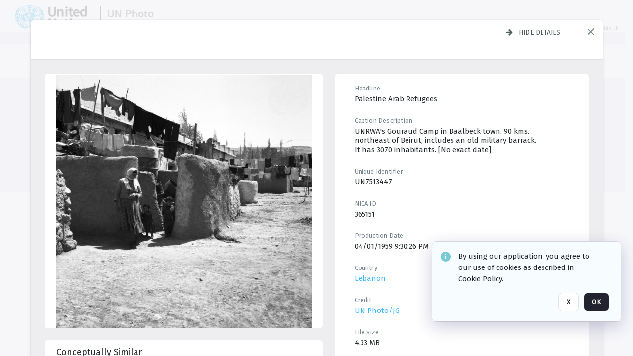

--- FILE ---
content_type: text/html; charset=utf-8
request_url: https://dam.media.un.org/asset-management/2AM9LOX1A1A1
body_size: 85926
content:
<!DOCTYPE HTML>
<!--  
              All source code is copyright of Orange Logic
                       http://www.orangelogic.com    
-->
<html lang="en">
    <head>
        <meta charset="utf-8">
        <script nonce-alt="66b8c94467b85f93c5627ae0ff1be923" nonce="MTc1YzAyMGI5ZGJiODZmYmU5MWE4YTkwOTVjODA2NGY=" type="module" src="https://design-system.orangelogic.com/entry.1.0.196.js"></script>
<script nonce-alt="66b8c94467b85f93c5627ae0ff1be923" nonce="MTc1YzAyMGI5ZGJiODZmYmU5MWE4YTkwOTVjODA2NGY="> window.dataLayer = window.dataLayer || []; window.dataLayer.push({'event': 'user_company_data_push', 'user_email': '', 'user_first_name': 'anonymous', 'user_last_name': 'anonymous', 'user_company': '', 'user_authenticated?': false, 'user_ol?': false, 'user_country': 'US', 'user_language': 'English', 'account_id': 'UN0', 'account_name': 'United Nations Photo', 'app_production?': true, 'app_release': 'LONDON'});</script> 
<script nonce-alt="66b8c94467b85f93c5627ae0ff1be923" nonce="MTc1YzAyMGI5ZGJiODZmYmU5MWE4YTkwOTVjODA2NGY="> (function (w, d, s, l, i){w[l]=w[l] || []; w[l].push({"gtm.start": new Date().getTime(), event: "gtm.js"}); var f=d.getElementsByTagName(s)[0], j=d.createElement(s), dl=l !="dataLayer" ? "&l=" + l : ""; j.async=true; j.src="https://www.googletagmanager.com/gtm.js?id=" + i + dl; f.parentNode.insertBefore(j, f);})(window, document, "script", "dataLayer", "GTM-KZDW94R");</script> 
<script nonce-alt="66b8c94467b85f93c5627ae0ff1be923" nonce="MTc1YzAyMGI5ZGJiODZmYmU5MWE4YTkwOTVjODA2NGY="> (function (w, d, s, l, i){w[l]=w[l] || []; w[l].push({"gtm.start": new Date().getTime(), event: "gtm.js"}); var f=d.getElementsByTagName(s)[0], j=d.createElement(s), dl=l !="dataLayer" ? "&l=" + l : ""; j.async=true; j.src="https://www.googletagmanager.com/gtm.js?id=" + i + dl; f.parentNode.insertBefore(j, f);})(window, document, "script", "dataLayer", "GTM-N6B5HX8S");</script> 
 

        <meta http-equiv="X-UA-Compatible" content="IE=edge,chrome=1" />
        <meta http-equiv="content-type" content="text/html; charset=UTF-8" />
        <base href="https://dam.media.un.org/" />
        <link rel="shortcut icon" href="Assets/V2/ChFVTjdTNTAwMDAwMDAwMDAwMxIGVFJNaXNjGiRcVFJNaXNjXDdmXDNjXDY0XDJmXDk3XFVOOU1TQzM2NS5pY28iBAgBEA9iCVVOOU1TQzM2NQ--~/NetyvIl7n7R9rnPW/NetyvIl7n7R9rnPW/UN9MSC365.ico" />
        <link rel="icon" href="Assets/V2/ChFVTjdTNTAwMDAwMDAwMDAwMxIGVFJNaXNjGiRcVFJNaXNjXDdmXDNjXDY0XDJmXDk3XFVOOU1TQzM2NS5pY28iBAgBEA9iCVVOOU1TQzM2NQ--~/NetyvIl7n7R9rnPW/NetyvIl7n7R9rnPW/UN9MSC365.ico" />
        <link rel="preconnect" href="https://fonts.googleapis.com">
<link rel="preconnect" href="https://fonts.gstatic.com" crossorigin>
<link rel="preload" href="https://fonts.googleapis.com/css?family=Muli:400,400i,600,700,800" as="style">
<link href="https://fonts.googleapis.com/css?family=Muli:400,400i,600,700,800" rel="stylesheet" type="text/css">
<link href="https://fonts.googleapis.com/css2?family=Fira+Sans+Condensed:wght@300;400;600&family=Fira+Sans+Extra+Condensed:wght@300;400;600&family=Fira+Sans:wght@300;400&display=swap" rel="preload" as="style">
<link href="https://fonts.googleapis.com/css2?family=Fira+Sans+Condensed:wght@300;400;600&family=Fira+Sans+Extra+Condensed:wght@300;400;600&family=Fira+Sans:wght@300;400&display=swap" rel="stylesheet">
<link rel="preload" href="https://maxcdn.bootstrapcdn.com/font-awesome/4.7.0/css/font-awesome.min.css" as="style">
<link rel="stylesheet" href="https://maxcdn.bootstrapcdn.com/font-awesome/4.7.0/css/font-awesome.min.css">
<meta name="viewport" />
<meta name="description" content="The UN Photo Library's mission is to provide access to and preserve the photo archives from over 75 years of the history of the Organization captured by UN Photographers and partners around the world. The Library’s photo collections are widely accessible to UN Offices, UN Family Organizations, professional media organizations, broadcasters, independent producers, publishers (print and online), governments, institutions and non-governmental organizations, researchers and civil society at large. We also aim to support audiovisual productions and foster public understanding of the United Nations and its goals by providing customer services and photo materials in a timely and efficient manner to professional clients around the world.">
<meta name="keywords" content="Department of Global Communications, UN Global Communications, DGC, Department of Public Information, DPI, United Nations Photo Library, Security Council, General Assembly, Meetings and Conferences, Security Council Stakeout, Economic and Social Council, Trusteeship Council, UN Secretariat, UN Photographers, Multimedia, UN Multimedia, Secretary-General, UN Photo Collections, UN Photo Stories, Peacekeeping Photos, UN Photo DAM, Digital Assets Management System">
<meta name="description" content=" - UN7513447

UNRWA&#39;s Gouraud Camp in Baalbeck town, 90 kms. northeast of Beirut, includes an old military barrack. It has 3070 inhabitants. [No exact date]"><link rel="canonical" href="https://dam.media.un.org/archive/-2AM9LOX1A1A1.html" />
        <title>United Nations Photo - 25f.jpg</title>
        <script type="text/javascript" nonce="MTc1YzAyMGI5ZGJiODZmYmU5MWE4YTkwOTVjODA2NGY=" id="inline_initial_script">
  (function () {
    window.CSPEnabled = true;

    UtilsLoadScript = function (_asUrls, _fCallbackSuccess, _fCallBackFail, _bCache) {
      Utils.LoadScriptWithNonce(_asUrls, _fCallbackSuccess, _fCallBackFail, _bCache, 'MTc1YzAyMGI5ZGJiODZmYmU5MWE4YTkwOTVjODA2NGY=');
    };

   UtilsEvalScripts = function (_sScript) {
       return Utils.EvalScriptsWithNonce(_sScript, 'MTc1YzAyMGI5ZGJiODZmYmU5MWE4YTkwOTVjODA2NGY=');
   };

   UtilsEvalScriptsWithResult = function (_sScript) {
       return Utils.EvalScriptsResultWithNonce(_sScript, 'MTc1YzAyMGI5ZGJiODZmYmU5MWE4YTkwOTVjODA2NGY=');
   };

    var oElement = document.getElementById("inline_initial_script");
    oElement.parentNode.removeChild(oElement);

    UtilsValidateNonceAlt = function(_sNonceAlt) {
      return _sNonceAlt=== '66b8c94467b85f93c5627ae0ff1be923';
    }

   UtilsValidateNonce = function(_sNonce) {
      return _sNonce === 'MTc1YzAyMGI5ZGJiODZmYmU5MWE4YTkwOTVjODA2NGY=';
    }
  })();
</script><link rel="preload" href="https://dam.media.un.org/ClientFiles/COR/Styles/TEMP_SFbddb04/FrontEnd_SkinFamilyccbd6ee8e1bcfec15065c6a393c3abddMAC.css" as="style"><link href="https://dam.media.un.org/ClientFiles/COR/Styles/TEMP_SFbddb04/FrontEnd_SkinFamilyccbd6ee8e1bcfec15065c6a393c3abddMAC.css" rel="stylesheet"><link rel="preload" href="https://dam.media.un.org/ClientFiles/COR/Styles/TEMP_SFbddb04/AdminV3_SkinFamily6679bf4fb0546256e487ffb74b16a870MAC.css" as="style"><link href="https://dam.media.un.org/ClientFiles/COR/Styles/TEMP_SFbddb04/AdminV3_SkinFamily6679bf4fb0546256e487ffb74b16a870MAC.css" rel="stylesheet"><link rel="preload" nonce-alt='66b8c94467b85f93c5627ae0ff1be923' nonce='MTc1YzAyMGI5ZGJiODZmYmU5MWE4YTkwOTVjODA2NGY=' href="Include/TEMP3/638884138060000000.js" as="script"><script nonce-alt='66b8c94467b85f93c5627ae0ff1be923' nonce='MTc1YzAyMGI5ZGJiODZmYmU5MWE4YTkwOTVjODA2NGY=' type="text/javascript" src="Include/TEMP3/638884138060000000.js"></script><link rel="preload" nonce-alt='66b8c94467b85f93c5627ae0ff1be923' nonce='MTc1YzAyMGI5ZGJiODZmYmU5MWE4YTkwOTVjODA2NGY=' href="/Include/Matrix5/OnDemand/DamView/SidePanelController.js" as="script"><script nonce-alt='66b8c94467b85f93c5627ae0ff1be923' nonce='MTc1YzAyMGI5ZGJiODZmYmU5MWE4YTkwOTVjODA2NGY=' type="text/javascript" src="/Include/Matrix5/OnDemand/DamView/SidePanelController.js"></script> 
        
    </head>
    <body style="opacity: 0;"  >
        <noscript nonce-alt="66b8c94467b85f93c5627ae0ff1be923" nonce="MTc1YzAyMGI5ZGJiODZmYmU5MWE4YTkwOTVjODA2NGY=" ><iframe src="https://www.googletagmanager.com/ns.html?id=GTM-KZDW94R" height="0" width="0" style="display:none;visibility:hidden"></iframe></noscript> 
 

<script nonce-alt="66b8c94467b85f93c5627ae0ff1be923" nonce="MTc1YzAyMGI5ZGJiODZmYmU5MWE4YTkwOTVjODA2NGY=">
Param.ImageAnnotatorVersion = "V2";
Param.VideoAnnotatorVersion = "V2";
</script>
        <div id="WaitMsg" style="display: none;">
            <div id="WaitMsgContent"></div>
            <a id="WaitMsgClose" class='clickable' style="">Close</a>
        </div>
        <div id="LoadingPopupMask" class="LoadingPopupMaskClass"></div>
        <div class="lds-default lds-position LoadingPopupClass" id="LoadingPopupID"><div></div><div></div><div></div><div></div><div></div><div></div><div></div><div></div></div>
		<input type="hidden" id="Clipboard" />
		<form id="Form1" method="post" enctype="multipart/form-data" onsubmit="return false;" autocomplete="off">
		    <div id="PreRenderContent"></div>
			<div id="BodyContent"><div class="ABS VF A3" id="a1.1" data-p="al,,0,b,,0,,,-1,,,-1," data-r='{"sfa":"A3","PopupType":"-1756"}' data-vf="DefaultRoot_DamView_VForm"><div class="BG"></div><div id="a1.1:MainScrollPnl" class="CT Panel ABS kk5w1830 ScrollBar_Default" data-p=",,0,,,0,,screen,,,,-1," data-r='{"FID":"MainScrollPnl"}'><div class="BG"></div><div id="a1.1:GlobalPage" class="CT Panel ABS" data-p=",,,,,0,,,,,,-1," data-r='{"FID":"SuperContainer","aFx":"if (SidebarPnl.width > 0) { SidebarPnl.r } else { _parent.c }","aFw":"screen-SidebarPnl"}'><header id="a1.1:HeaderPnl" class="CT Panel ABS" style="z-index:2;" data-p=",,,,,0,i,_parent,,,,89," data-r='{"FID":"SuperContainer","aFx":"if (SidebarPnl.width > 0) { 0 } else { _parent.c }"}'><div class="ABS PageHeader_VForm VF CCC" id="a1.1.2" data-p="al,,0,b,,0,,,-1,,,-1," data-r='{"PopupType":"60421"}' data-vf="PageHeader_DamView_VForm"><div class="BG"></div><div id="a1.1.2:PageHeaderBg" class="CT Panel ABS v3pr81oq   " data-p=",,0,,,0,,PageHeaderPnl,,,PageHeaderPnl,-24,"><div class="BG"></div></div><nav id="a1.1.2:PageHeaderPnl" class="CT Panel ABS  FullMode" data-p=",,0,,,0,i,_ancestor:SuperContainer,,,,89," data-r='{"FPR":20,"FPL":30}' name="anchor_Top"><div class="BG"></div><div class="CT Image ABS   ci7pxgj5 " id="a1.1.2:Logo" data-p=",,30,,,10,,,-1,,,50," data-r='{"FID":"HeaderLogo","AutoScalePolicy":"fitheight","AutoScaleVerticalAlign":"top","AutoScaleHorizontalAlign":"left"}' style="z-index:2;"><a href="https://dam.media.un.org/?" style="background: url(ClientFiles/COR/Images/transparent_pixel.png) repeat;" ><img id="a1.1.2:Logo_img" src="Assets/V2/ChFVTjdTNTAwMDAwMDAwMDAwMxIGVFJNaXNjGiVcVFJNaXNjXDZlXGFmXDc0XDI2XGUwXFVON01TQzIyNzcucG5nIgQIARAPYgpVTjdNU0MyMjc3~/Uchsi_F3ZTXXyJHZ/Uchsi_F3ZTXXyJHZ/UN7MSC2277.png" alt="The page header&#x27;s logo" /></a></div><div id="a1.1.2:MastHeadSepPnl" class="CT Panel ABS gq08365j" style="width:1px;" data-p="r,Logo,,c,Logo,,,,1,,,46,"><div class="BG"></div></div><div id="a1.1.2:LogoAdjacent1Lbl" class="CT Label ABS _FL" data-p="r,MastHeadSepPnl,13,c,MastHeadSepPnl,-12,,,100,,,-1," style="width:100px;"><div class="Lbl" id="a1.1.2:LogoAdjacent1Lbl_Lbl"><div style="color: #4d4d4d; font-weight: bold; font-size: 1.7006116208rem; margin-top: 10.8475998092px; font-family: Roboto Condensed, Helvetica Neue, Helvetica, Arial, sans-serif; line-height: 1; letter-spacing: 0.027em; text-decoration: none; padding: 0;">UN Photo</div></div></div><div id="a1.1.2:WorkspaceSelectorContainer" class="CT Panel ABS" data-p="r,,,at,,,,,-1,,,-1," data-r='{"FID":"WorkspaceSelectorContainer","Ethereal":true}'></div><div id="a1.1.2:LogoAdjacent2Lbl" class="CT Label ABS _FL" data-p="al,LogoAdjacent1Lbl,,b,LogoAdjacent1Lbl,-7,,,360,,,-1," style="width:360px;"><div class="Lbl" id="a1.1.2:LogoAdjacent2Lbl_Lbl"><div style="color: #4d4d4d; font-weight: bold; font-size: 1.7006116208rem; margin-top: 5.8475998092px; font-family: Roboto Condensed, Helvetica Neue, Helvetica, Arial, sans-serif; line-height: 1; letter-spacing: 0.027em; text-decoration: none; padding: 0;">Digital Asset Management System</div></div></div><div id="a1.1.2:AsyncTaskNotifierPnl" class="CT Panel ABS" style="z-index:3;" data-p="l,Container4Pnl,,,,,,,-1,,,-1," data-r='{"aFy":"Container4Pnl.at+-2","PG":"screen"}'><div class="ABS VF" id="a1.1.2.1" data-p="al,,0,b,,0,,,250,,,-1," data-r='{"InstanceName":"NotificationManager","PopupType":"88135"}' data-vf="AsyncTaskNotifier_VForm"><div class="BG"></div></div></div><nav id="a1.1.2:Container4Pnl" class="CT PanelFloat ABS ClearFixC" style="z-index:3;" data-p="ar,_parent,-5,ab,_parent,-15,,,-1,,,24," data-r='{"FPR":24,"FPL":10,"FloatHSpacing":"16"}'><div class="BG"></div><div id="a1.1.2:UploadPnl" class="CT Panel ABS" data-p="al,,0,b,,0,,,-1,,,-1,"></div><div id="a1.1.2:LoginLink" class="CT Button ABS s3l741gw r556igfn NoWrap" data-p=",,0,t,,,,,-1,,,-1,"><div class="BG"></div><a href="https://dam.media.un.org/CS.aspx?VP3=LoginRegistration&L=True&R=False" aria-label="Login">Login</a></div><div id="a1.1.2:Sep StandardReg" class="CT Panel ABS y8aev65c" style="width:1px;" data-p="al,,0,b,,0,,,1,,,15,"><div class="BG"></div></div><div id="a1.1.2:StandardLogin" class="CT Button ABS s3l741gw r556igfn NoWrap" data-p=",,0,t,,,,,-1,,,-1,"><div class="BG"></div><a href="https://dam.media.un.org/saml2/login.aspx" aria-label="Staff Login">Staff Login</a></div><div id="a1.1.2:Sep2_5" class="CT Panel ABS y8aev65c" style="width:1px;" data-p="al,,0,b,,0,,,1,,,15,"><div class="BG"></div></div><div id="a1.1.2:RegisterLink" class="CT Button ABS s3l741gw r556igfn NoWrap" data-p=",,0,t,,,,,-1,,,-1,"><div class="BG"></div><a href="https://dam.media.un.org/CS.aspx?VP3=LoginRegistration&L=False&R=True" aria-label="Register">Register</a></div></nav><div id="a1.1.2:BG_Panel_White" class="CT Panel ABS v3pr81oq" data-p="al,,0,at,_parent,,,screen,,,,-1,"><div class="BG"></div></div></nav><div id="a1.1.2:CookieAcceptanceWrapperPnl" class="CT Panel ABS FE" style="z-index:3" data-p="c,_parent,,,,0,,,-1,,,-1," data-r='{"PG":"screen"}'><div class="BG"></div></div><input type="hidden" name="a1.1.2:HiddenUserInfo" id="a1.1.2:HiddenUserInfo" value="anonymous anonymous " data-p="al,,0,b,,0,,,-1,,,-1,"></div></header><div id="a1.1:RootVFormMainPnl" class="CT Panel ABS" data-p="c,_parent,,,,0,i,_parent,,,,-1," data-r='{"FID":"SuperContainer"}'><div class="ABS DamView VF A3" id="a1.1.4" data-p="al,,0,b,,0,,,-1,,,-1," data-r='{"sfa":"A3","PopupType":"-34344"}' data-vf="DamView_VForm"><div class="BG"></div><div id="a1.1.4:Background" class="CT Panel ABS c6427ed1" data-p=",,0,,,0,,_parent,,,_parent,," data-r='{"Ethereal":true}'><div class="BG"></div></div><div id="a1.1.4:PageHeaderPnl" class="CT Panel ABS" data-p=",,0,at,_parent,-1,,_parent,,,,," data-r='{"aFh":"89-22"}'></div><div id="a1.1.4:HeaderPanel" class="CT Panel ABS v3pr81oq   " style="z-index:1;" data-p="al,MainPanel,,,,89,,MainPanel,,,,-1," data-r='{"FID":"SuperContainer","FPT":0,"FPR":16,"FPB":0,"FPL":16,"Ethereal":true}'><div class="BG"></div></div><main id="a1.1.4:MainPanel" class="CT Panel ABS v3pr81oq s7h848i8" data-p="r,LeftMargin,,b,HeaderPanel,-1,,,,,,-1," data-r='{"FID":"SuperContainer","aFw":"_ancestor:SuperContainer.i-LeftMargin-RightMargin"}' name="anchor_Top"><div class="BG"></div><div id="a1.1.4:ScrollTopPnl" class="CT Panel ABS" data-p="al,,0,,,,,,-1,,,-1," data-r='{"aFy":"_ref:PageHeader.at-_ref:ActiveAnnouncements_VForm_AnnouncementsPnl.height"}'></div><div id="a1.1.4:FixedOnScroll" class="CT Panel ABS v3pr81oq" style="z-index:1;" data-p="al,_parent,,,,0,,_parent,,,,-1," data-r='{"FID":"SuperContainer","FPR":24,"FPL":24}'><div class="BG"></div><div id="a1.1.4:NavPanel" class="CT Panel ABS" data-p="al,,0,b,,0,,,-1,,,-1,"></div></div><div id="a1.1.4:ResultsPanel" class="CT Panel ABS" data-p="al,,0,b,FixedOnScroll,,,,-1,,,-1," data-r='{"FPT":0,"FPR":0,"FPB":70,"FPL":0}'></div><div id="a1.1.4:BottomNavPnl" class="CT Panel ABS" data-p="al,_parent,,b,ResultsPanel,-40,,_parent,,,,-1,"></div><div id="a1.1.4:DynamicBottomPnls" class="CT Panel ABS" data-p="al,_parent,,b,,,i,_parent,,,,-1," data-r='{"FID":"SuperContainer"}'></div></main><div id="a1.1.4:SearchResultLoadingPnl" class="CT Panel ABS" style="pointer-events: none" data-p="al,MainPanel,,,,89,,MainPanel,,,,," data-r='{"FID":"SuperContainer","aFh":"max(MainPanel+HeaderPanel,300)"}'></div><div id="a1.1.4:NoLeftPnl" class="CT Panel ABS" style="width:124px;" data-p=",,0,,,89,,,124,,,-1,"></div><div id="a1.1.4:NoRightPnl" class="CT Panel ABS" style="width:124px;" data-p=",,0,,,89,,,124,,,-1,"></div><div id="a1.1.4:LeftShadow" class="CT Panel ABS MustBeIncludedInFixedPos q23p7ue1" style="box-shadow: 0px 10px 35px 0px #4D4D874D; pointer-events:none; z-index:1;" data-p="al,LeftPanel,,at,LeftPanel,,,,,,LeftPanel,," data-r='{"aFw":"max(0, 1-LeftPanelSizer+LeftPanel-16)"}'><div class="BG"></div></div><div id="a1.1.4:RightShadow" class="CT Panel ABS MustBeIncludedInFixedPos q23p7ue1" style="box-shadow: 0px 10px 35px 0px #4D4D874D; pointer-events:none; z-index:1;" data-p="ar,RightPanel,,at,RightPanel,,,,,,RightPanel,," data-r='{"aFw":"max(0, 1-RightPanelSizer+RightPanel-16)"}'><div class="BG"></div></div><div id="a1.1.4:HiddenPnl" class="CT Panel ABS InvisibleC jkr4l617" style=" left:0px;top:0px;width:0px;height:0px;" data-p=",,0,,,0,,,0,,,0," data-r='{"Ethereal":true,"PPA":true}'><div class="BG"></div><div id="a1.1.4:LeftMargin" class="CT Panel ABS InvisibleC" data-p=",,0,b,,0,,,,,,0," data-r='{"aFw":"max(LeftPanelSizer+4*min(LeftPanelSizer,1),ShowLeftPnl+24*min(ShowLeftPnl,1))","Ethereal":true}'><div class="BG"></div></div><div id="a1.1.4:RightMargin" class="CT Panel ABS InvisibleC" data-p=",,0,b,,0,,,,,,0," data-r='{"aFw":"max(RightPanelSizer+4*min(RightPanelSizer,1),ShowRightPnl+24*min(ShowRightPnl,1))+17","Ethereal":true}'><div class="BG"></div></div><div id="a1.1.4:LeftPanelSizer" class="CT Panel ABS InvisibleC" data-p="al,,0,b,,0,,LeftPanel,,,,-1," data-r='{"Ethereal":true}'><div class="BG"></div></div><div id="a1.1.4:RightPanelSizer" class="CT Panel ABS InvisibleC" data-p="al,,0,b,,0,,RightPanel,,,,-1," data-r='{"Ethereal":true}'><div class="BG"></div></div></div><div class="FreeHtml"><style>

@media (hover: hover) {
  [data-side-panel-actions] { visibility:hidden; }
  [data-side-panel]:hover [data-side-panel-actions] { visibility:visible; }
}
[data-side-panel]:focus-within [data-side-panel-actions] { visibility:visible; }

</style></div><div id="a1.1.4:IEScript" class="CT Button ABS NoWrap" data-p="al,,0,b,,0,,,-1,,,-1," data-r='{"Ethereal":true}'><div class="BG"></div><a  tabindex="0" role="presentation"></a></div><div id="a1.1.4:FixedBottomPnl" class="CT Panel ABS InvisibleC" data-p="al,screen,,ab,screen,,,screen,,,,70," data-r='{"FID":"SuperContainer","Ethereal":true}' data-stayinview="true"><div class="ABS DamView_SelectionBar VF" id="a1.1.4.3" data-p="al,,0,b,,0,,,-1,,,-1," data-r='{"InstanceName":"SelectionBarVForm","PopupType":"-3373"}' data-vf="DamView_SelectionBar_VForm" data-pv='{"prop-tic":"0","prop-sel-group":"DamViewDoc_a0o0"}' data-state-id="a1.1.4.5"><div class="BG"></div><div id="a1.1.4.3:RefreshBtn" class="CT Button ABS NoWrap" data-p="al,,0,b,,0,,,-1,,,-1,"><div class="BG"></div><a  tabindex="0" role="button"></a></div><div id="a1.1.4.3:BackgroundPnl" class="CT Panel ABS qfn3c27j SelectionBarContainer   InvisibleC" data-p=",,0,,,0,,_ancestor:SuperContainer,,,_ancestor:SuperContainer,,"><div class="BG"></div><div id="a1.1.4.3:MainPnl" class="CT Panel ABS v3pr81oq  SelectionBarMainPnl" data-p=",,0,,,0,i,_parent,,i,_parent,," data-r='{"Ethereal":false}' data-stayinview="true"><div class="BG"></div><div id="a1.1.4.3:MainItemsHolderPnl" class="CT Panel ABS" style="pointer-events:none;" data-p=",_parent,,,_parent,,,_parent,,,_parent,,"><div id="a1.1.4.3:SelectionInfoPnl" class="CT Panel ABS" data-p="al,,0,c,_parent,,,,,,,-1," data-r='{"aFw":"_parent.i-ActionButtonsPnl.i-50"}'><span class="damview-selectionbar-count" style="position:absolute;top:50%;transform:translateY(-50%);">0</span><div id="a1.1.4.3:SelectionControlsPnl" class="CT Panel ABS damview-selectionbar-selectioncontrolspnl InvisibleC" style="pointer-events: auto;" data-p="r,,,c,_parent,,,,-1,,,-1,"><div class="BG"></div><div id="a1.1.4.3:SelectedInfoLbl" class="CT Label ABS k7428n0s kpp02u8s w5cqbv36" data-p=",,0,c,_parent,,,,-1,,,-1," style="width:9999px"><span class="Lbl" id="a1.1.4.3:SelectedInfoLbl_Lbl">Selected&nbsp;</span></div><div id="a1.1.4.3:InvertSelectionBtn" class="CT Button ABS k0b364rc    NoWrap" data-p="r,,20,,,0,,,-1,,,-1,"><div class="BG"></div><a  tabindex="0" role="button" aria-label="Invert selection">Invert selection</a></div><div id="a1.1.4.3:DeselectSomeBtn" class="CT Button ABS k0b364rc    NoWrap" data-p="r,InvertSelectionBtn,16,,,0,,,-1,,,-1," data-r='{"DeselectSomeForGroup":"DamViewDoc_a0o0"}'><div class="BG"></div><a  tabindex="0" aria-label="Deselect all" role="presentation">Deselect all</a></div><div id="a1.1.4.3:DeselectFullBtn" class="CT Button ABS k0b364rc    NoWrap" data-p="r,InvertSelectionBtn,16,,,0,,,-1,,,-1," data-r='{"DeselectFullForGroup":"DamViewDoc_a0o0"}'><div class="BG"></div><a  tabindex="0" aria-label="Deselect all" role="presentation">Deselect all</a></div></div></div><input type="hidden" name="a1.1.4.3:FLAVFORMS" id="a1.1.4.3:FLAVFORMS" value="0"><div id="a1.1.4.3:ActionButtonsPnl" class="CT PanelFloat ABS" style="pointer-events: auto;" data-p="ar,_parent,-44,c,_parent,,,,-1,,,-1," data-r='{"FloatDirection":"horizontal","FloatSpacing":"16"}'></div><div id="a1.1.4.3:RefreshViewboxBtn" class="CT Button ABS k0b364rc InvisibleC RefreshViewboxBtn NoWrap" data-p="l,,-20,c,ExportDataGridPnl,,,,-1,,,-1," style="pointer-events: auto;"><div class="BG"></div><a  tabindex="0" role="button" aria-label="Refresh the current view"><i class="ico fa fa-refresh">&nbsp;</i>Click here to refresh results</a></div></div><div id="a1.1.4.3:RefreshPnl" class="CT Panel ABS v3pr81oq  SelectionBarMainPnl InvisibleC StandaloneRefreshPnl" style="pointer-events:none;" data-p=",,0,,,0,,_ancestor:SuperContainer,,,_ancestor:SuperContainer,,"><div class="BG"></div><div id="a1.1.4.3:StandalongRefreshBtn" class="CT Button ABS k0b364rc InvisibleC RefreshViewboxBtn NoWrap" data-p="c,_parent,,c,_parent,,,,-1,,,-1,"><div class="BG"></div><a  tabindex="0" role="button" aria-label="Refresh the current view"><i class="ico fa fa-refresh">&nbsp;</i>Click here to refresh results</a></div></div></div></div></div></div><div id="a1.1.4:StatePnl" class="CT Panel ABS InvisibleC" style=" left:0px;top:0px;width:0px;height:0px;" data-p=",,0,,,0,,,0,,,0," data-r='{"Ethereal":true,"PPA":true}'><div class="BG"></div><div class="ABS VF" id="a1.1.4.5" data-p="al,,0,b,,0,,,-1,,,-1," data-r='{"PopupType":"4516"}' data-vf="DamView_State_VForm" data-trigprops='{&quot;STATE_ID&quot;:&quot;DamView_VPage.RootID.DamView_VPage.State&quot;}' data-state-id="a1.1.4.5"><div class="BG"></div><div id="a1.1.4.5:UsefulSubVFormsPnl" class="CT Panel ABS" data-p="al,,0,b,,0,,,-1,,,-1,"></div><div id="a1.1.4.5:SelectionChangeBtn" class="CT Button ABS NoWrap" data-p="al,,0,b,,0,,,-1,,,-1,"><div class="BG"></div><a  tabindex="0" role="button"></a></div></div></div></div></div><div id="a1.1:ScreenBottomAnchor" class="CT Anchor ABS" data-p=",,,b,screen,,,,,,,,"></div></div></div><div class="ABS VF" id="a1.1.1" data-p="al,,0,b,,0,,,-1,,,-1," data-r='{"PopupType":"45534"}' data-vf="ActiveAnnouncements_VForm" data-trigprops='{&quot;TPoints&quot;:&quot;:*&quot;}'><div class="BG"></div><div id="a1.1.1:MainPnl" class="CT Panel ABS" data-p="al,,0,b,,0,i,_ancestor:SuperContainer,,,,-1,"><div id="a1.1.1:AnnouncementsPnl" class="CT PanelFloat ABS active-announcements invisible-on-first-render" data-p="al,screen,,at,screen,,i,_parent,,,,-1," data-r='{"FID":"ActiveAnnouncements_VForm_AnnouncementsPnl","Ethereal":true,"FloatDirection":"vertical","FloatSpacing":"0","PG":"popuptitlebar"}'><div class="BG"></div></div><div id="a1.1.1:ScriptPnl" class="CT Panel ABS" style=" left:0px;top:0px;width:0px;height:0px;" data-p=",,0,,,0,,,0,,,0," data-r='{"PPA":true}'><div id="a1.1.1:ActivateAnnouncementScript" class="CT Button ABS NoWrap" data-p="al,,0,b,,0,,,-1,,,-1,"><div class="BG"></div><a  tabindex="0" role="presentation"></a></div></div></div></div><div class="ABS VF" id="a1.1.3" data-p="al,,0,b,,0,,,-1,,,-1," data-r='{"PopupType":"41332"}' data-vf="WebDownloaderV2_VForm"><div class="BG"></div><div id="a1.1.3:ContainerPnl" class="CT Panel ABS" data-p="al,,0,b,,0,,,-1,,,-1,"><div class="ABS VF" id="a1.1.3.1" data-p="al,,0,b,,0,,,-1,,,-1," data-r='{"InstanceName":"Downloader","PopupType":"44992"}' data-vf="ReactHost_Downloader_VForm"><div class="BG"></div><div id="a1.1.3.1:GlobalPnl" class="CT Panel ABS" data-p="al,,0,b,,0,i,_ancestor:SuperContainer,,,,-1," data-r='{"PG":"notification"}'><div class="FreeHtml"><div id="div_host_orangelogic.react.downloader_4mA0W2614A" style="width: 100%; height: 100%;"></div>
</div></div></div></div><div id="a1.1.3:ProxyPnl" class="CT Panel ABS InvisibleC" style="width:0px;" data-p="al,,0,b,,0,,,0,,,0," data-r='{"Ethereal":true}'><div class="BG"></div><div data-pid="a1.1.3:FolderNameProxyTxt" class="CT TextBox NoLabel  ABS InvisibleC" data-p="al,,0,b,,0,,,0,,,0," data-r='{"Ethereal":true}' style="width:0px;"><div class="Input"><input type="text" id="a1.1.3:FolderNameProxyTxt" name="a1.1.3:FolderNameProxyTxt" value="" aria-label="Input your folder name proxy here" /></div></div></div><div id="a1.1.3:ProxyJS" class="CT Button ABS" data-p="al,,0,b,,0,,,0,,,0," data-r='{"Ethereal":true}' style="width:0px;"><div class="BG"></div><a  tabindex="0" role="presentation"></a></div></div><div class="ABS VF" id="a1.1.5" data-p="al,,0,b,,0,,,-1,,,-1," data-r='{"PopupType":"-90048"}' data-vf="ObjectsRefreshTrigger_VForm"><div class="BG"></div></div><div class="ABS VF" id="a1.1.6" data-p="al,,0,b,,0,,,-1,,,-1," data-r='{"PopupType":"50475"}' data-vf="HiddenCmsLink_VForm"><div class="BG"></div><div id="a1.1.6:NoSizePnl" class="CT Panel ABS kk5w1830" style="overflow: hidden;display: none;width:0px;" data-p="al,,0,b,,0,,,0,,,0,"><div class="BG"></div><div id="a1.1.6:Pnl" class="CT Panel ABS bypass-announcement-top-offset" style="z-index:3;" data-p="al,screen,,at,screen,,,,-1,,,-1," data-r='{"PG":"notification"}'><div class="BG"></div></div><div id="a1.1.6:GoToLoginPage" class="CT Button ABS k0b364rc NoWrap" data-p="al,,0,b,,0,,,-1,,,-1,"><div class="BG"></div><a  tabindex="-1" role="button" aria-label="Go to Login page">Go to Login page</a></div></div></div><div class="ABS VF" id="a1.1.7" data-p="al,,0,b,,0,,,-1,,,-1," data-r='{"PopupType":"36836"}' data-vf="IssueReporting_Overlay_VForm"><div class="BG"></div></div><div class="ABS VF" id="a1.1.8" data-p="al,,0,b,,0,,,-1,,,-1," data-r='{"PopupType":"64404"}' data-vf="Overlay_Wrapper_VForm"><div class="BG"></div><div id="a1.1.8:MainPnl" class="CT Panel ABS bypass-announcement-top-offset" data-p="c,screen,,at,screen,,,,-1,,,-1," data-r='{"Ethereal":true,"PG":"notification"}'><div class="BG"></div><div id="a1.1.8:SecuAnalysisPnl" class="CT Panel ABS" data-p="c,_parent,,at,_parent,,,,-1,,,-1," data-r='{"Ethereal":true}'></div><div id="a1.1.8:DebugBannerPnl" class="CT Panel ABS" data-p="c,_parent,,b,,0,,,-1,,,-1," data-r='{"Ethereal":true}'></div><div id="a1.1.8:SessionBannerPnl" class="CT Panel ABS" data-p="c,_parent,,,,,,,-1,,,-1," data-r='{"aFy":"if (b>0){return b + 1;}else {return _parent.at;}","Ethereal":true}'><div class="ABS VF A3" id="a1.1.8.1" data-p="al,,0,b,,0,,,-1,,,-1," data-r='{"sfa":"A3","PopupType":"-30788"}' data-vf="SessionBanner_Overlay_VForm"><div class="BG"></div></div></div><div id="a1.1.8:IssueReportingPnl" class="CT Panel ABS" data-p="al,,0,b,,0,,,-1,,,-1,"></div></div></div><script type='text/javascript' nonce-alt='66b8c94467b85f93c5627ae0ff1be923'  nonce='MTc1YzAyMGI5ZGJiODZmYmU5MWE4YTkwOTVjODA2NGY='>PreRenderMgr.GetInstance().AddFunction(function(){Utils.CheckPageResolution(1260, 621, '');Matrix3.AddAfterPreRenderCalls(function() {
    BindableElementsMgr.GetInstance().SetupElement(Matrix3.FindScope('a1.1.3'), 
                                               'InstructionsURL', 
                                               'raw', 
                                               "https://dam.media.un.org/CS.aspx?VP3=WebDownloaderV2_Instructions");
});Matrix3.AddAfterPreRenderCalls(function() {
    BindableElementsMgr.GetInstance().SetupElement(Matrix3.FindScope('a1.1.3'), 
                                               'DownloaderReady', 
                                               'raw', 
                                               false);
});Matrix3.AddAfterPreRenderCalls(function() {
    BindableElementsMgr.GetInstance().SetupElement(Matrix3.FindScope('a1.1.3'), 
                                               'DefaultDownloadFolder', 
                                               'raw', 
                                               null);
});Matrix3.AddAfterPreRenderCalls(function() {
    BindableElementsMgr.GetInstance().SetupElement(Matrix3.FindScope('a1.1.3'), 
                                               'UserID', 
                                               'identifier', 
                                               "");
});Matrix3.AddAfterPreRenderCalls(function() {
    BindableElementsMgr.GetInstance().SetupElement(Matrix3.FindScope('a1.1.3'), 
                                               'OpenDownloaderEvent', 
                                               'event', 
                                               null);
});Matrix3.AddAfterPreRenderCalls(function() {
    BindableElementsMgr.GetInstance().SetupElement(Matrix3.FindScope('a1.1.3'), 
                                               'LocationRequestedEvent', 
                                               'event', 
                                               null);
});Matrix3.AddAfterPreRenderCalls(function() {
    BindableElementsMgr.GetInstance().SetupElement(Matrix3.FindScope('a1.1.3'), 
                                               'LocationPickedEvent', 
                                               'event', 
                                               null);
});Matrix3.AddAfterPreRenderCalls(function() {
    BindableElementsMgr.GetInstance().SetupElement(Matrix3.FindScope('a1.1.3'), 
                                               'DownloadRequestedEvent', 
                                               'event', 
                                               null);
});Matrix3.AddAfterPreRenderCalls(function() {
    BindableElementsMgr.GetInstance().SetupElement(Matrix3.FindScope('a1.1.3'), 
                                               'OpenDirectoryPickerAction', 
                                               'action', 
                                               function(_sArg) {
if (typeof _sArg !== 'string') {
    _sArg = JSON.stringify(_sArg);
}
Matrix3.AddEvent('a1.1.3', 'OPEN_DIRECTORY_PICKER', 'VS', 'I', _sArg);
});
});Matrix3.AddAfterPreRenderCalls(function() {
    BindableElementsMgr.GetInstance().SetupElement(Matrix3.FindScope('a1.1.3'), 
                                               'PromptAction', 
                                               'action', 
                                               function(_sArg) {
if (typeof _sArg !== 'string') {
    _sArg = JSON.stringify(_sArg);
}
Matrix3.AddEvent('a1.1.3', 'PROMPT', 'VS', 'I', _sArg);
});
});Matrix3.AddAfterPreRenderCalls(function() {
    BindableElementsMgr.GetInstance().SetupElement(Matrix3.FindScope('a1.1.3'), 
                                               'PromptRepliedEvent', 
                                               'event', 
                                               null);
});Matrix3.AddAfterPreRenderCalls(function() {
    BindableElementsMgr.GetInstance().SetupElement(Matrix3.FindScope('a1.1.3.1'), 
                                               'Value', 
                                               'raw', 
                                               null);
});Matrix3.AddPrePositionCalls(function() {
    var oExecutionContext = new ExecutionContext('https://dam.media.un.org/', 'a1.1.3.1', '[POPUP_ID]', '[EVENT_OPEN_TRACKING_SUMARRY]', 'OPEN_POPUP', 'false', 'MM/DD/YYYY', 'null', {
    "darkMode": "false",

    "instructionsPopupWidth": 470,
    "instructionsPopupHeight": 200,

    "verbose": false,

    "allowForcedDownloadLocation": true,

    "downloadSpeedMonitorDuration": 5,

    "downloadDirectlyFromCloudIfPossible": true,
    "roundRobinCloudURLs": true,

    "chunkSize": 30,
    "minChunkSize": 1,
    "maxChunkSize": 100,
    "maxRetryPerChunk": 3,
    "autoUnlockAfterMinutes": 5,

    "downloadChunkMaxRetries": 3,
    "downloadChunkRetryMinWait": 5000,
    "downloadChunkRetryMaxWait": 5000,

    "backgroundJobDefaultInterval": 1000,

    "defaultMode": "rocket",

    "normalMode": {
        "maxInProgressChunksPerFile": 5,
        "backgroundJobInterval": {
            "FileChunkAssembler": 500,
            "ChunkDownloader": 500,
            "DownloadSpeedMonitor": 2000,
            "LockBreaker": 60000,
        },
        "backgroundJobInstancesCount": {
            "ChunkDownloader": 4,
            "FileChunkSplitter": 2,
            "FileChunkAssembler": 4,
        },
    },

    "rocketMode": {
        "maxInProgressChunksPerFile": 32,
        "backgroundJobInterval": {
            "FileChunkSplitter": 500,
            "FileChunkAssembler": 500,
            "ChunkDownloader": 500,
        },
        "backgroundJobInstancesCount": {
            "ChunkDownloader": 32,
            "FileChunkSplitter": 2,
            "FileChunkAssembler": 4,
        },
    },
    
    "massActionBatchSize": 200,

    "missingFileErrorMessage": "File does not exist",
    "networkErrorMessage": "Unable to connect to the server to download or the download location no longer exists",
    "notEnoughStorageErrorMessage": "Not enough storage to save file",

    "shouldHandlePathLimit": true,
});
    UIComponentLoader.ResolveDependencies('a1.1.3.1', [{"name":"instructionsURL","behavior":"raw"},{"name":"isReady","behavior":"raw"},{"name":"defaultDownloadFolder","behavior":"raw"},{"name":"userID","behavior":"identifier"},{"name":"openDownloaderEvent","behavior":"event"},{"name":"downloadRequestedEvent","behavior":"event"},{"name":"locationRequestedEvent","behavior":"event"},{"name":"locationPickedEvent","behavior":"event"},{"name":"openDirectoryPickerAction","behavior":"action"},{"name":"promptAction","behavior":"action"},{"name":"promptRepliedEvent","behavior":"event"}], {
    "instructionsURL": {name: "InstructionsURL"},
    "isReady": {name: "DownloaderReady"},
    "defaultDownloadFolder": {name: "DefaultDownloadFolder"},
    "userID": {name: "UserID"},
    "openDownloaderEvent": {name: "OpenDownloaderEvent"},
    "downloadRequestedEvent": {name: "DownloadRequestedEvent"},
    "locationRequestedEvent": {name: "LocationRequestedEvent"},
    "locationPickedEvent": {name: "LocationPickedEvent"},
    "openDirectoryPickerAction": {name: "OpenDirectoryPickerAction"},
    "promptAction": {name: "PromptAction"},
    "promptRepliedEvent": {name: "PromptRepliedEvent"}
}, oExecutionContext);
    UIComponentLoader.LoadComponent('a1.1.3.1', 
        [], 
        ['https://dam.media.un.org/webapi/extensibility/uicomponent/file_29_v1?componentName=orangelogic.react.downloader&fileName=js%5C787.a98ef459.chunk.js','https://dam.media.un.org/webapi/extensibility/uicomponent/file_29_v1?componentName=orangelogic.react.downloader&fileName=js%5Cmain.6b17900c.js'], 
        'mountDownloaderComponent', 
        'div_host_orangelogic.react.downloader_4mA0W2614A', 
        oExecutionContext);
});});</script><script type='text/javascript' nonce-alt='66b8c94467b85f93c5627ae0ff1be923'  nonce='MTc1YzAyMGI5ZGJiODZmYmU5MWE4YTkwOTVjODA2NGY='>PostRenderMgr.GetInstance().AddFunction(function(){Utils.LoadScript('Include/TEMP3/638884138060000000_dyn.js',function(){$AddAction($Control('a1.1.2:PageHeaderBg',PanelCtrl.Const.CONTROL_NAME),'Action_AddClass','Over','DamViewPage','jwtm407v');$AddAction($Control('a1.1.2:PageHeaderBg',PanelCtrl.Const.CONTROL_NAME),'Action_RemoveClass','Leave','DamViewPage','jwtm407v');(function(){RegisterButtonEvent("a1.1.2:Logo","click",function(ev){})})();(function(){RegisterButtonEvent("a1.1.2:LoginLink","click",function(ev){})})();(function(){RegisterButtonEvent("a1.1.2:StandardLogin","click",function(ev){})})();(function(){RegisterButtonEvent("a1.1.2:RegisterLink","click",function(ev){})})();$AddEvent($Control('a1.1.2:PageHeaderPnl',PanelAdvancedCtrl.Const.CONTROL_NAME),'Event_Over','Over','DamViewPage','');$AddEvent($Control('a1.1.2:PageHeaderPnl',PanelAdvancedCtrl.Const.CONTROL_NAME),'Event_Out','Leave','DamViewPage','');FixedPos.Activate('a1.1.4:FixedOnScroll',0,null,false,false,false,false,'gwvnonbo',true,false,'',false,'','');PositionItem.SetProperty_Safe('a1.1.4:MainPanel','mbAnimate',true);FixedPos.Activate('a1.1.4:LeftShadow',0,null,false,false,false,false,null,false,false,'',false,'','');PositionItem.SetProperty_Safe('a1.1.4:LeftShadow','mbAnimate',true);FixedPos.Activate('a1.1.4:RightShadow',0,null,false,false,false,false,null,false,false,'',false,'','');PositionItem.SetProperty_Safe('a1.1.4:RightShadow','mbAnimate',true);(function(){SidePanelController.Activate({panelSelector:'[id="[VFORM_ID]:LeftPanel"]',openTriggerSelector:'[id="[VFORM_ID]:ShowLeftPnl"]',closeTriggerSelector:'[id="[VFORM_ID]:LeftPanelContent"]>[data-vf^="DamView_SidePanel_"] [id$=":CloseBtn"]',sizerSelector:'[id="[VFORM_ID]:LeftPanelSizer"]',changeModeTriggerSelectors:{free:'[id="[VFORM_ID]:LeftPanelContent"]>[data-vf^="DamView_SidePanel_"] [id$=":ChangeModeBtn_Free"]',pinned:'[id="[VFORM_ID]:LeftPanelContent"]>[data-vf^="DamView_SidePanel_"] [id$=":ChangeModeBtn_Pinned"]',},mode:"[LEFT_PANEL_MODE]",prefID:"[LEFT_PANEL_MODE_PREF_ID]",forcedMode:'pinned',onModeChange:function(mode){if(mode==="free"){$E("[VFORM_ID]:LeftPanel").css("z-index",99);}else{$E("[VFORM_ID]:LeftPanel").css("z-index","");}},});if("[LEFT_PANEL_MODE]"==="free"&&Utils.ParseBool("false")){$E("[VFORM_ID]:LeftPanel").css("z-index",99);}else{$E("[VFORM_ID]:LeftPanel").css("z-index","");}
SidePanelController.Activate({panelSelector:'[id="[VFORM_ID]:RightPanel"]',openTriggerSelector:'[id="[VFORM_ID]:ShowRightPnl"]',closeTriggerSelector:'[id="[VFORM_ID]:RightPanelContent"]>[data-vf^="DamView_SidePanel_"] [id$=":CloseBtn"]',sizerSelector:'[id="[VFORM_ID]:RightPanelSizer"]',changeModeTriggerSelectors:{free:'[id="[VFORM_ID]:RightPanelContent"]>[data-vf^="DamView_SidePanel_"] [id$=":ChangeModeBtn_Free"]',pinned:'[id="[VFORM_ID]:RightPanelContent"]>[data-vf^="DamView_SidePanel_"] [id$=":ChangeModeBtn_Pinned"]',},mode:"[RIGHT_PANEL_MODE]",prefID:"[RIGHT_PANEL_MODE_PREF_ID]",forcedMode:'pinned',onModeChange:function(mode){if(mode==="free"){$E("[VFORM_ID]:RightPanel").css("z-index",99);}else{$E("[VFORM_ID]:RightPanel").css("z-index","");}},});if("[RIGHT_PANEL_MODE]"==="free"&&Utils.ParseBool("false")){$E("[VFORM_ID]:RightPanel").css("z-index",99);}else{$E("[VFORM_ID]:RightPanel").css("z-index","");}})();(function(){var sGroup='DamViewDoc_##DAM_VIEW_INSTANCE##';var oMgr=MultipleSelectionMgr.GetInstance();var oCtrMgr=CtrlEventMgr.GetInstance();var bIsGroupInTopPopup=false;var fOnKeyDown=function(e){bIsGroupInTopPopup=oMgr.IsGroupInTopPopup(sGroup);};document.addEventListener('keydown',fOnKeyDown,true);var fOnCtrlKeyDown=function(e){if(bIsGroupInTopPopup){oMgr.SelectAll(sGroup);oCtrMgr.Broadcast('UpdateLists','BatchAttributes');e.preventDefault();}};$(document).bind('keydown','ctrl+a',fOnCtrlKeyDown);var fOnMetaKeyDown=function(e){if(bIsGroupInTopPopup){oMgr.SelectAll(sGroup);oCtrMgr.Broadcast('UpdateLists','BatchAttributes');e.preventDefault();}};$(document).bind('keydown','meta+a',fOnMetaKeyDown);var fOnEscKeyDown=function(e){if(bIsGroupInTopPopup){oMgr.DeselectAll(sGroup);oCtrMgr.Broadcast('UpdateLists','BatchAttributes');e.preventDefault();}};$(document).bind('keydown','esc',fOnEscKeyDown);Matrix3.RegisterForCleanup('[VFORM_ID]','DV_MultiSelection_Shortcuts',function()
{try
{document.removeEventListener('keydown',fOnKeyDown,true);$(document).unbind('keydown',fOnCtrlKeyDown);$(document).unbind('keydown',fOnMetaKeyDown);$(document).unbind('keydown',fOnEscKeyDown);}catch(e){}});})();if(Utils.IsIE())
{$(Utils.GetDocument()).scrollTop(1).bind('scroll',function(){if(Utils.GetScrollTop()==0)
{Utils.GetDocument().scrollTop=1;}});};MultipleSelectionMgr.GetInstance().RegisterVisibleIfSelection("a1.1.4:FixedBottomPnl","DamViewDoc_a0o0");(function(){RegisterButtonEvent("a1.1.4.3:RefreshBtn","click",function(ev){$Control('a1.1.4.3:RefreshBtn',ButtonCtrl.Const.CONTROL_NAME).SendEvent('a1.1.4.3','REFRESH','F','I','','GroupSelectionVS','DamViewDoc_a0o0','','','',false,'','','','',typeof(ev)==='undefined'?window.event:ev,null,false);})})();$AddAction($Control('a1.1.4.3:RefreshBtn',ButtonCtrl.Const.CONTROL_NAME),'Action_SendEvent','NumberOfItemsAvailable','BatchAttributesa1.1.4.5','');(function(){RegisterButtonEvent("a1.1.4.3:InvertSelectionBtn","click",function(ev){javascript:PostRenderMgr.GetInstance().ExecuteAsap(function(){MultipleSelectionMgr.GetInstance().InvertAll('DamViewDoc_a0o0',true);});})})();(function(){RegisterButtonEvent("a1.1.4.3:RefreshViewboxBtn","click",function(ev){$Control('a1.1.4.3:RefreshViewboxBtn',ButtonCtrl.Const.CONTROL_NAME).SendEvent('a1.1.4.3','REFRESH_VIEWBOX','F','I','','','','','','',false,'','','','',typeof(ev)==='undefined'?window.event:ev,null,false);})})();(function(){RegisterButtonEvent("a1.1.4.3:StandalongRefreshBtn","click",function(ev){$Control('a1.1.4.3:StandalongRefreshBtn',ButtonCtrl.Const.CONTROL_NAME).SendEvent('a1.1.4.3','REFRESH_VIEWBOX','F','I','','','','','','',false,'','','','',typeof(ev)==='undefined'?window.event:ev,null,false);})})();FixedPos.Activate('a1.1.4:FixedBottomPnl',null,0,false,false,false,false,null,true,true,'',false,'','');(function(){RegisterButtonEvent("a1.1.4.5:SelectionChangeBtn","click",function(ev){$Control('a1.1.4.5:SelectionChangeBtn',ButtonCtrl.Const.CONTROL_NAME).SendEvent('a1.1.4.5','SELECTION_CHANGE','F','I','','GroupSelectionVS','DamViewDoc_a0o0','','','',false,'','','','',typeof(ev)==='undefined'?window.event:ev,null,false);})})();$AddAction($Control('a1.1.4.5:SelectionChangeBtn',ButtonCtrl.Const.CONTROL_NAME),'Action_SendEvent','UpdateLists','BatchAttributesa1.1.4.5','');if(!window.__loadScriptInjected&&!Utils.IsAndroid()){Utils.LoadScript=function(n,t,i,r){n.forEach==='function'&&n.forEach(function(){});typeof UtilsLoadScript!="undefined"&&UtilsLoadScript?UtilsLoadScript(n,t,i,r):Utils.LoadScriptWithNonce(n,t,i,r,null);};window.__loadScriptInjected=true;};$AddEvent($Control('a1.1:GlobalPage',PanelAdvancedCtrl.Const.CONTROL_NAME),'Event_Click','BodyClicked','Global','');Utils.LoadScript(['Include/Matrix5/OnDemand/Announcement/AnnouncementManager.js?v=5797dba062e39cd3cc1e25aa9f891702'],function(){AnnouncementManager.ActivateAnnouncement();},null,true);$AddEvent($Control('a1.1.3:ProxyJS',ButtonCtrl.Const.CONTROL_NAME),'Event_Show','SHOW_PROXY','a1.1.3','setTimeout');$AddAction($Control('a1.1.3:ProxyJS',ButtonCtrl.Const.CONTROL_NAME),'Action_ExecuteScript','SHOW_PROXY','a1.1.3','var folderNameTxt = $E("[VFORMID]:FolderNameProxyTxt"); var defaultDownloadFolderElement = Matrix3.FindAndUseBindableElement("[VFORMID]", "DefaultDownloadFolder"); if (defaultDownloadFolderElement) { defaultDownloadFolderElement.onChanged(function(folderName){ folderNameTxt.val(folderName); }); folderNameTxt.val(defaultDownloadFolderElement.value); }');FixedPos.Activate('a1.1.6:Pnl',0,null,false,false,false,false,null,false,false,'',false,'','');(function(){RegisterButtonEvent("a1.1.6:GoToLoginPage","click",function(ev){$Control('a1.1.6:GoToLoginPage',ButtonCtrl.Const.CONTROL_NAME).SendEvent('a1.1.6','GO_TO_LOGIN_PAGE','F','I','','','','','','',false,'','','','',typeof(ev)==='undefined'?window.event:ev,null,false);})})();$AddEvent($Control('a1.1.6:GoToLoginPage',ButtonCtrl.Const.CONTROL_NAME),'Event_Shortcut','GO_TO_LOGIN_PAGE','GENERAL_SHORTCUT_SYSTEM','76|1|1|0|1|1');$AddAction($Control('a1.1.6:GoToLoginPage',ButtonCtrl.Const.CONTROL_NAME),'Action_SendEvent','GO_TO_LOGIN_PAGE','GENERAL_SHORTCUT_SYSTEM','');Matrix3.ShowNotification("By using our application, you agree to our use of cookies as described in \u003ca style=\u0027text-decoration: underline;\u0027 href=\u0027https://www.orangelogic.com/cookie-policy\u0027 target=\u0027_blank\u0027\u003e Cookie Policy\u003c/a\u003e.","",{timeout:false,notificationType:"info",close:false,buttons:[['<button style="margin-top:16px;">X</button>',function(instance,toast){instance.hide({transitionOut:'fadeOutRight'},toast);instance.hide({transitionOut:'fadeOutRight'},toast);Matrix3.AddEvent('a1.1.2','ACCEPT_COOKIE_POLICY',Matrix3.Const.RETURNTYPE_VIEWSTATE,Matrix3.Const.DELAY_IMMEDIAT,'',null,null,null,null,null,null,null,null,null,null,null,null,false,null);}],['<button style="margin-top:16px;" class="Primary">OK</button>',function(instance,toast){instance.hide({transitionOut:'fadeOutRight'},toast);instance.hide({transitionOut:'fadeOutRight'},toast);Matrix3.AddEvent('a1.1.2','ACCEPT_COOKIE_POLICY',Matrix3.Const.RETURNTYPE_VIEWSTATE,Matrix3.Const.DELAY_IMMEDIAT,'',null,null,null,null,null,null,null,null,null,null,null,null,false,null);}]],id:null,theme:"light",drag:false});if("False"=="False"){function fnAppendAssetUrlWhenPopup(e)
{var popup=$("div[id='"+e.detail+":_Popup']");if(popup){var document=$("div[data-vf='DocumentRoot_VForm']",popup);if(document){var vformId=Utils.GetVFormId(document.attr("id"));var mainPanel=$("div[id='"+vformId+":MainVFormPnl']",document);if(mainPanel){var identifier=mainPanel.data("permanentsuffixurl");var recordid=mainPanel.data("encrypted_rid");var url="";if(identifier)url+="Tasks/"+identifier;else if(recordid)
url+="asset-management"+"/"+
recordid;if(url!="")
{var sessionId=""
actualUrl=window.location.hash.substring(2);if(!actualUrl)
{actualUrl=window.location.href;}
actualUrlObject=new URL(HistoryMgr.GetURLFromH(actualUrl));workspaceId=actualUrlObject.searchParams.get("WS");targetProfile=actualUrlObject.searchParams.get("TP");if(!workspaceId)
workspaceId="SearchResults";if(sessionId||workspaceId)
url+="?";if(workspaceId)
url+="&WS="+workspaceId;if(sessionId)
url+="&UseSession="+sessionId;if(targetProfile)
url+="&TP="+targetProfile;url+="&Flat=FP"
HistoryMgr.PushPopupState(e.detail,url);}}}}};if(!this.fnAppendAssetUrlWhenPopupAdded)
{window.addEventListener("PopupAdding",fnAppendAssetUrlWhenPopup);this.fnAppendAssetUrlWhenPopupAdded=true;}};EditableTable.SetHasOverviewSidePanel('a1.1.4.5',false);setTimeout(function(){Matrix3.AddEventUsingDTO({sourceVForm:"a1.1.2.1",sourceEvent:"CHECK_AND_FIRE_NOTIFICATION",sourceType:Matrix3.Const.RETURNTYPE_FULL,eventDelay:Matrix3.Const.DELAY_IMMEDIAT,hideLoading:true});},3000);MultipleSelectionMgr.GetInstance().UpdateTopSelectionBarOnSelection('DamViewDoc_a0o0','a1.1.4.4');MultipleSelectionMgr.GetInstance().UpdateTopSelectionBarOnSelection('DamViewDoc_a0o0','a1.1.4.3');try{ScreenRecorder.Instance.InitialRecordBtn();}
catch(err){Utils.LoadScript(['Include/ScreenRecord/ScreenRecord.js?v=[RUN_VERSION]'],function(){},null,true);}
Utils.RegisterRecordInAnotherTabWindowEvent('a1.1.7');window.name=sessionStorage.getItem(Utils.Const.TAB_ID_KEY);if(0)
{url=new URL(window.location.href);if(url.searchParams.has('ShowSRP')&&sessionStorage.getItem(Utils.Const.SCREEN_RECORDING_REQUEST_KEY)){var channel=new BroadcastChannel(sessionStorage.getItem(Utils.Const.TAB_ID_KEY));channel.postMessage({Event:"ShowLinkRequest"})}};PostRenderMgr.GetInstance().AddDelayedFunction(function(){Utils.PreloadFonts&&Utils.PreloadFonts(['Fira Sans','Fira Sans Condensed','Fira Sans Extra Condensed','Arial']);});Matrix3.RegisterForCleanup("a1.1.3)","BindableElementsProvider_InstructionsURL",function(){setTimeout(function(){BindableElementsMgr.GetInstance().CleanupElement(Matrix3.FindScope('a1.1.3'),'InstructionsURL');},0);});Matrix3.RegisterForCleanup("a1.1.3)","BindableElementsProvider_DownloaderReady",function(){setTimeout(function(){BindableElementsMgr.GetInstance().CleanupElement(Matrix3.FindScope('a1.1.3'),'DownloaderReady');},0);});Matrix3.RegisterForCleanup("a1.1.3)","BindableElementsProvider_DefaultDownloadFolder",function(){setTimeout(function(){BindableElementsMgr.GetInstance().CleanupElement(Matrix3.FindScope('a1.1.3'),'DefaultDownloadFolder');},0);});Matrix3.RegisterForCleanup("a1.1.3)","BindableElementsProvider_UserID",function(){setTimeout(function(){BindableElementsMgr.GetInstance().CleanupElement(Matrix3.FindScope('a1.1.3'),'UserID');},0);});Matrix3.RegisterForCleanup("a1.1.3)","BindableElementsProvider_OpenDownloaderEvent",function(){setTimeout(function(){BindableElementsMgr.GetInstance().CleanupElement(Matrix3.FindScope('a1.1.3'),'OpenDownloaderEvent');},0);});Matrix3.RegisterForCleanup("a1.1.3)","BindableElementsProvider_LocationRequestedEvent",function(){setTimeout(function(){BindableElementsMgr.GetInstance().CleanupElement(Matrix3.FindScope('a1.1.3'),'LocationRequestedEvent');},0);});Matrix3.RegisterForCleanup("a1.1.3)","BindableElementsProvider_LocationPickedEvent",function(){setTimeout(function(){BindableElementsMgr.GetInstance().CleanupElement(Matrix3.FindScope('a1.1.3'),'LocationPickedEvent');},0);});Matrix3.RegisterForCleanup("a1.1.3)","BindableElementsProvider_DownloadRequestedEvent",function(){setTimeout(function(){BindableElementsMgr.GetInstance().CleanupElement(Matrix3.FindScope('a1.1.3'),'DownloadRequestedEvent');},0);});Matrix3.RegisterForCleanup("a1.1.3)","BindableElementsProvider_OpenDirectoryPickerAction",function(){setTimeout(function(){BindableElementsMgr.GetInstance().CleanupElement(Matrix3.FindScope('a1.1.3'),'OpenDirectoryPickerAction');},0);});Matrix3.RegisterForCleanup("a1.1.3)","BindableElementsProvider_PromptAction",function(){setTimeout(function(){BindableElementsMgr.GetInstance().CleanupElement(Matrix3.FindScope('a1.1.3'),'PromptAction');},0);});Matrix3.RegisterForCleanup("a1.1.3)","BindableElementsProvider_PromptRepliedEvent",function(){setTimeout(function(){BindableElementsMgr.GetInstance().CleanupElement(Matrix3.FindScope('a1.1.3'),'PromptRepliedEvent');},0);});Matrix3.RegisterForCleanup("a1.1.3.1)","BindableElementsProvider_Value",function(){setTimeout(function(){BindableElementsMgr.GetInstance().CleanupElement(Matrix3.FindScope('a1.1.3.1'),'Value');},0);});ResizeMgr.SendResToServer();$.ajax({type:"GET",url:"htm/AlterSession.aspx?BrowserTimezoneOffset="+(new Date()).getTimezoneOffset()+"&BrowserTimezone="+Intl.DateTimeFormat().resolvedOptions().timeZone});SimpleTooltip.Setup();WysiwygManager.Setup();Matrix3.RefreshVUCButtons(false);},null,true);});</script></div></div>
                       <div id="PopupLayer"></div>
			<input type="hidden" name="HIDDENFIELDS" id="HIDDENFIELDS" value="%7b%22V%22%3a%223%22%2c%22URL%22%3a%22https%3a%2f%2fdam.media.un.org%2fCS.aspx%3fVP3%3dDamView%26DocRID%3d2AM9LOX1A1A1%22%2c%22AJTOK%22%3a%22RAZyLl7KHfe7kF%40ecYatjSn1fftmaifTXJ84BDluGi.9EJ00n3farzwJ7zybc3agA%40SdGwJt8SsWaaK2UXJErw**%22%2c%22P%22%3a%220%22%2c%22RVB%22%3a%5b%5b1259%2c620%5d%2c%5b1579%2c720%5d%5d%2c%22MRW%22%3a320%2c%22BRR%22%3a%221%22%2c%22TL%22%3a%5b%7b%22SVF%22%3a%22OverlayWCol%7b*%7d%22%2c%22SE%22%3anull%2c%22TVF%22%3a%22a1.1.8%22%2c%22TE%22%3anull%2c%22D%22%3a%22I%22%2c%22TRT%22%3a%22VS%22%2c%22CP%22%3anull%7d%2c%7b%22SVF%22%3a%22SelectionCollection%7b*%7d%22%2c%22SE%22%3a%22REFRESH%22%2c%22TVF%22%3a%22a1.1.4.4.2%22%2c%22TE%22%3a%22SELECTION_CHANGED%22%2c%22D%22%3a%22I%22%2c%22TRT%22%3a%22VS%22%2c%22CP%22%3anull%7d%2c%7b%22SVF%22%3a%22*%22%2c%22SE%22%3anull%2c%22TVF%22%3a%22DV_S%7b*%7d%22%2c%22TE%22%3a%22REFRESH%22%2c%22D%22%3a%22I%22%2c%22TRT%22%3a%22F%22%2c%22CP%22%3anull%7d%2c%7b%22SVF%22%3a%22DamView_VPage%7cRootID%7cDamView_VPageDV_OIMV%7b*%7d%22%2c%22SE%22%3a%22DISPLAY_CONTENT%22%2c%22TVF%22%3a%22a1.1.4.5%22%2c%22TE%22%3a%22DISPLAY_CONTENT%22%2c%22D%22%3a%22I%22%2c%22TRT%22%3a%22VS%22%2c%22CP%22%3anull%7d%2c%7b%22SVF%22%3a%22a1.1.4.5%22%2c%22SE%22%3a%22DISPLAY_CONTENT%22%2c%22TVF%22%3a%22a1.1.4.5%22%2c%22TE%22%3a%22CHANGE_WORKSPACE%22%2c%22D%22%3a%22I%22%2c%22TRT%22%3a%22VS%22%2c%22CP%22%3anull%7d%2c%7b%22SVF%22%3a%22DamView_VPage%7cRootID%7cDamView_VPageDV_OIMV%7b*%7d%22%2c%22SE%22%3a%22DISPLAY_CONTENT_IN_BROWSER_AND_MAIN_VIEW%22%2c%22TVF%22%3a%22a1.1.4.5%22%2c%22TE%22%3a%22DISPLAY_CONTENT%22%2c%22D%22%3a%22I%22%2c%22TRT%22%3a%22VS%22%2c%22CP%22%3anull%7d%2c%7b%22SVF%22%3a%22DamView_VPage%7cRootID%7cDamView_VPageDV_OIMV%7b*%7d%22%2c%22SE%22%3a%22DISPLAY_CONTENT_IN_BROWSER_AND_MAIN_VIEW%22%2c%22TVF%22%3a%22BrowserTreeCol%7b*%7d%22%2c%22TE%22%3a%22REFRESH%22%2c%22D%22%3a%22I%22%2c%22TRT%22%3a%22VS%22%2c%22CP%22%3anull%7d%2c%7b%22SVF%22%3a%22DamView_VPage%7cRootID%7cDamView_VPageDV_OIMV%7b*%7d%22%2c%22SE%22%3a%22DROP%22%2c%22TVF%22%3a%22a1.1.4.5%22%2c%22TE%22%3a%22UPDATE_ON_DROP%22%2c%22D%22%3a%22I%22%2c%22TRT%22%3a%22VS%22%2c%22CP%22%3anull%7d%2c%7b%22SVF%22%3a%22DamView_VPage%7cRootID%7cDamView_VPageSP_SLT%7b*%7d%22%2c%22SE%22%3a%22SELECT_PANEL%22%2c%22TVF%22%3a%22a1.1.4.5%22%2c%22TE%22%3a%22REFRESH%22%2c%22D%22%3a%22I%22%2c%22TRT%22%3a%22VS%22%2c%22CP%22%3anull%7d%2c%7b%22SVF%22%3a%22DamView_VPage%7cRootID%7cDamView_VPageDV_OIMV%7b*%7d%22%2c%22SE%22%3a%22DISPLAY_CONTENT%22%2c%22TVF%22%3a%22DamView_VPage%7cRootID%7cDamView_VPageDV_OS%7b*%7d%22%2c%22TE%22%3a%22REFRESH%22%2c%22D%22%3a%22I%22%2c%22TRT%22%3a%22F%22%2c%22CP%22%3anull%7d%2c%7b%22SVF%22%3a%22a1.1.4.5%22%2c%22SE%22%3a%22SHOW_START_SCREEN%22%2c%22TVF%22%3a%22DamView_VPage%7cRootID%7cDamView_VPageDV_OS%7b*%7d%22%2c%22TE%22%3a%22REFRESH%22%2c%22D%22%3a%22I%22%2c%22TRT%22%3a%22F%22%2c%22CP%22%3anull%7d%2c%7b%22SVF%22%3a%22a1.1.4.5%22%2c%22SE%22%3a%22REMOVE_CRITERION%22%2c%22TVF%22%3a%22DamView_VPage%7cRootID%7cDamView_VPageDV_OS%7b*%7d%22%2c%22TE%22%3a%22REFRESH%22%2c%22D%22%3a%22I%22%2c%22TRT%22%3a%22F%22%2c%22CP%22%3anull%7d%2c%7b%22SVF%22%3a%22DamView_VPage%7cRootID%7cDamView_VPageDV_OIMV%7b*%7d%22%2c%22SE%22%3a%22DISPLAY_CONTENT%22%2c%22TVF%22%3a%22DamView_VPage%7cRootID%7cDamView_VPageDV_OIMV%7b*%7d%22%2c%22TE%22%3a%22REFRESH%22%2c%22D%22%3a%22I%22%2c%22TRT%22%3a%22F%22%2c%22CP%22%3a%22ID%22%7d%2c%7b%22SVF%22%3a%22DamView_VPage%7cRootID%7cDamView_VPageDV_OIMV%7b*%7d%22%2c%22SE%22%3a%22DRAG%22%2c%22TVF%22%3a%22DamView_VPage%7cRootID%7cDamView_VPageDV_OIMV%7b*%7d%22%2c%22TE%22%3a%22CHILD_DRAGGED%22%2c%22D%22%3a%22I%22%2c%22TRT%22%3a%22F%22%2c%22CP%22%3a%22ID%22%7d%2c%7b%22SVF%22%3a%22DamView_VPage%7cRootID%7cDamView_VPageDV_OIMV%7b*%7d%22%2c%22SE%22%3a%22DROP%22%2c%22TVF%22%3a%22DamView_VPage%7cRootID%7cDamView_VPageDV_OIMV%7b*%7d%22%2c%22TE%22%3a%22NEW_CHILD%22%2c%22D%22%3a%22I%22%2c%22TRT%22%3a%22F%22%2c%22CP%22%3a%22ID%22%7d%2c%7b%22SVF%22%3a%22DamView_VPage%7cRootID%7cDamView_VPageDV_OIMV%7b*%7d%22%2c%22SE%22%3a%22DROP_ON_CHILD%22%2c%22TVF%22%3a%22DamView_VPage%7cRootID%7cDamView_VPageDV_OIMV%7b*%7d%22%2c%22TE%22%3a%22NEW_CHILD%22%2c%22D%22%3a%22I%22%2c%22TRT%22%3a%22F%22%2c%22CP%22%3a%22ID%22%7d%2c%7b%22SVF%22%3a%22DamView_VPage%7cRootID%7cDamView_VPageDV_D%7b*%7d%22%2c%22SE%22%3a%22DOCUMENTs_DELETED%22%2c%22TVF%22%3a%22DamView_VPage%7cRootID%7cDamView_VPageDV_D%7b*%7d%22%2c%22TE%22%3a%22RENDER_FALSE%22%2c%22D%22%3a%22I%22%2c%22TRT%22%3a%22F%22%2c%22CP%22%3a%22ID%22%7d%2c%7b%22SVF%22%3a%22DamView_VPage%7cRootID%7cDamView_VPageDV_D%7b*%7d%22%2c%22SE%22%3a%22DOCUMENTS_RESTORED%22%2c%22TVF%22%3a%22DamView_VPage%7cRootID%7cDamView_VPageDV_D%7b*%7d%22%2c%22TE%22%3a%22RENDER_FALSE%22%2c%22D%22%3a%22I%22%2c%22TRT%22%3a%22F%22%2c%22CP%22%3a%22ID%22%7d%2c%7b%22SVF%22%3a%22DamView_VPage%7cRootID%7cDamView_VPageDV_OIMV%7b*%7d%22%2c%22SE%22%3a%22DOCUMENT_CREATED%22%2c%22TVF%22%3a%22DamView_VPage%7cRootID%7cDamView_VPageDV_OIMV%7b*%7d%22%2c%22TE%22%3a%22NEW_CHILD%22%2c%22D%22%3a%22I%22%2c%22TRT%22%3a%22F%22%2c%22CP%22%3a%22ID%22%7d%2c%7b%22SVF%22%3a%22DamView_VPage%7cRootID%7cDamView_VPageDV_OIMV%7b*%7d%22%2c%22SE%22%3a%22DOCUMENT_CREATED%22%2c%22TVF%22%3a%22a1.1.4.5%22%2c%22TE%22%3a%22DOCUMENT_CREATED%22%2c%22D%22%3a%22I%22%2c%22TRT%22%3a%22VS%22%2c%22CP%22%3anull%7d%2c%7b%22SVF%22%3a%22DamView_VPage%7cRootID%7cDamView_VPageDV_OIMV%7b*%7d%22%2c%22SE%22%3a%22GetAllVForms%22%2c%22TVF%22%3a%22DamView_VPage%7cRootID%7cDamView_VPageDV_D%7b*%7d%22%2c%22TE%22%3a%22REFRESH%22%2c%22D%22%3a%22I%22%2c%22TRT%22%3a%22F%22%2c%22CP%22%3a%22ID%22%7d%2c%7b%22SVF%22%3a%22DamView_VPage%7cRootID%7cDamView_VPageDV_OIMV%7b*%7d%22%2c%22SE%22%3a%22DRAG%22%2c%22TVF%22%3a%22DamView_VPage%7cRootID%7cDamView_VPageDV_OIMV%7b*%7d%22%2c%22TE%22%3a%22REFRESH%22%2c%22D%22%3a%22I%22%2c%22TRT%22%3a%22VS%22%2c%22CP%22%3a%22ID%22%7d%2c%7b%22SVF%22%3a%22DocumentRoot%7b*%7d%22%2c%22SE%22%3a%22SAVE%22%2c%22TVF%22%3a%22a1.1.4.5%22%2c%22TE%22%3a%22REFRESH_AFTER_DOCUMENT_EDIT%22%2c%22D%22%3a%22I%22%2c%22TRT%22%3a%22VS%22%2c%22CP%22%3anull%7d%2c%7b%22SVF%22%3a%22RemoveDialog%7b*%7d%22%2c%22SE%22%3a%22DELETE_ASSETS%22%2c%22TVF%22%3a%22DamView_VPage%7cRootID%7cDamView_VPageDV_OIMV%7b*%7d%22%2c%22TE%22%3a%22REFRESH_BEFORE_DELETE%22%2c%22D%22%3a%22I%22%2c%22TRT%22%3a%22VS%22%2c%22CP%22%3a%22ID%22%7d%2c%7b%22SVF%22%3a%22RestoreDialog%7b*%7d%22%2c%22SE%22%3a%22RESTORE_ASSETS%22%2c%22TVF%22%3a%22DamView_VPage%7cRootID%7cDamView_VPageDV_OIMV%7b*%7d%22%2c%22TE%22%3a%22REFRESH_BEFORE_DELETE%22%2c%22D%22%3a%22I%22%2c%22TRT%22%3a%22VS%22%2c%22CP%22%3a%22ID%22%7d%2c%7b%22SVF%22%3a%22a1.1.4.5%22%2c%22SE%22%3a%22REFRESH_VIEWBOX_PRESERVE_PAGE%22%2c%22TVF%22%3a%22DamView_VPage%7cRootID%7cDamView_VPageDV_RefreshOnResultsChange%7b*%7d%22%2c%22TE%22%3a%22REFRESH%22%2c%22D%22%3a%22I%22%2c%22TRT%22%3a%22F%22%2c%22CP%22%3anull%7d%2c%7b%22SVF%22%3a%22a1.1.4.5%22%2c%22SE%22%3a%22LOAD_DEFERRED%22%2c%22TVF%22%3a%22DamView_VPage%7cRootID%7cDamView_VPageDV_RefreshOnResultsChange%7b*%7d%22%2c%22TE%22%3a%22REFRESH%22%2c%22D%22%3a%22I%22%2c%22TRT%22%3a%22F%22%2c%22CP%22%3anull%7d%2c%7b%22SVF%22%3a%22a1.1.4.5%22%2c%22SE%22%3a%22DOCUMENT_CREATED%22%2c%22TVF%22%3a%22DamView_VPage%7cRootID%7cDamView_VPageDV_RefreshOnResultsChange%7b*%7d%22%2c%22TE%22%3a%22REFRESH%22%2c%22D%22%3a%22I%22%2c%22TRT%22%3a%22F%22%2c%22CP%22%3anull%7d%2c%7b%22SVF%22%3a%22a1.1.4.5%22%2c%22SE%22%3a%22DOCUMENT_CREATED%22%2c%22TVF%22%3a%22DamView_VPage%7cRootID%7cDamView_VPageDV_OS%7b*%7d%22%2c%22TE%22%3a%22REFRESH%22%2c%22D%22%3a%22I%22%2c%22TRT%22%3a%22F%22%2c%22CP%22%3anull%7d%2c%7b%22SVF%22%3a%22DocumentRoot%7b*%7d%22%2c%22SE%22%3a%22DELETE%22%2c%22TVF%22%3a%22DamView_VPage%7cRootID%7cDamView_VPageDV_OIMV%7b*%7d%22%2c%22TE%22%3a%22REFRESH_BEFORE_DELETE%22%2c%22D%22%3a%22I%22%2c%22TRT%22%3a%22VS%22%2c%22CP%22%3a%22ID%22%7d%2c%7b%22SVF%22%3a%22DocumentRoot%7b*%7d%22%2c%22SE%22%3a%22DELETE%22%2c%22TVF%22%3a%22a1.1.4.5%22%2c%22TE%22%3a%22DOCUMENT_DELETED%22%2c%22D%22%3a%22I%22%2c%22TRT%22%3a%22F%22%2c%22CP%22%3anull%7d%2c%7b%22SVF%22%3a%22DocumentRoot%7b*%7d%22%2c%22SE%22%3a%22MAYBE_DELETE%22%2c%22TVF%22%3a%22a1.1.4.5%22%2c%22TE%22%3a%22SINGLE_DOCUMENT_MAYBE_DELETED_FROM_EDIT_POPUP%22%2c%22D%22%3a%22I%22%2c%22TRT%22%3a%22F%22%2c%22CP%22%3anull%7d%2c%7b%22SVF%22%3a%22DamView_VPage%7cRootID%7cDamView_VPageDV_OIMV%7b*%7d%22%2c%22SE%22%3a%22UNGROUP%22%2c%22TVF%22%3a%22a1.1.4.5%22%2c%22TE%22%3a%22DISPLAY_CONTENT%22%2c%22D%22%3a%22I%22%2c%22TRT%22%3a%22VS%22%2c%22CP%22%3anull%7d%2c%7b%22SVF%22%3a%22DamView_VPage%7cRootID%7cDamView_VPageDV_SearchForms%7b*%7d%22%2c%22SE%22%3a%22SearchNoRedirect%22%2c%22TVF%22%3a%22a1.1.4.5%22%2c%22TE%22%3a%22DISPLAY_SEARCH_RESULTS%22%2c%22D%22%3a%22I%22%2c%22TRT%22%3a%22VS%22%2c%22CP%22%3anull%7d%2c%7b%22SVF%22%3a%22SearchVForms%7b*%7d%22%2c%22SE%22%3a%22SearchNoRedirect%22%2c%22TVF%22%3a%22a1.1.4.5%22%2c%22TE%22%3a%22DISPLAY_SEARCH_RESULTS%22%2c%22D%22%3a%22I%22%2c%22TRT%22%3a%22VS%22%2c%22CP%22%3anull%7d%2c%7b%22SVF%22%3a%22DamView_VPage%7cRootID%7cDamView_VPageDV_SearchForms%7b*%7d%22%2c%22SE%22%3a%22SearchWithin%22%2c%22TVF%22%3a%22a1.1.4.5%22%2c%22TE%22%3a%22DISPLAY_SEARCH_RESULTS%22%2c%22D%22%3a%22I%22%2c%22TRT%22%3a%22VS%22%2c%22CP%22%3anull%7d%2c%7b%22SVF%22%3a%22DamView_VPage%7cRootID%7cDamView_VPageDV_SearchForms%7b*%7d%22%2c%22SE%22%3a%22RUN_TARGET_SAVED_SEARCH%22%2c%22TVF%22%3a%22a1.1.4.5%22%2c%22TE%22%3a%22DISPLAY_SEARCH_RESULTS%22%2c%22D%22%3a%22I%22%2c%22TRT%22%3a%22VS%22%2c%22CP%22%3anull%7d%2c%7b%22SVF%22%3a%22DamView_VPage%7cRootID%7cDamView_VPageDV_SearchForms%7b*%7d%22%2c%22SE%22%3a%22RUN_TARGET_SAVED_SEARCH%22%2c%22TVF%22%3a%22BrowserTreeCol%7b*%7d%22%2c%22TE%22%3a%22REFRESH%22%2c%22D%22%3a%22I%22%2c%22TRT%22%3a%22VS%22%2c%22CP%22%3anull%7d%2c%7b%22SVF%22%3a%22DamView_VPage%7cRootID%7cDamView_VPageDV_SearchForms%7b*%7d%22%2c%22SE%22%3a%22SearchFromFacet%22%2c%22TVF%22%3a%22a1.1.4.5%22%2c%22TE%22%3a%22REFINE_RESULTS%22%2c%22D%22%3a%22I%22%2c%22TRT%22%3a%22VS%22%2c%22CP%22%3anull%7d%2c%7b%22SVF%22%3a%22DamView_VPage%7cRootID%7cDamView_VPageDV_SearchForms%7b*%7d%22%2c%22SE%22%3a%22SHOW_START_SCREEN%22%2c%22TVF%22%3a%22a1.1.4.5%22%2c%22TE%22%3a%22SHOW_START_SCREEN%22%2c%22D%22%3a%22I%22%2c%22TRT%22%3a%22VS%22%2c%22CP%22%3anull%7d%2c%7b%22SVF%22%3a%22DamView_VPage%7cRootID%7cDamView_VPageDV_SortSelector%7b*%7d%22%2c%22SE%22%3a%22DISPLAY_CONTENT%22%2c%22TVF%22%3a%22a1.1.4.5%22%2c%22TE%22%3a%22DISPLAY_SEARCH_RESULTS%22%2c%22D%22%3a%22I%22%2c%22TRT%22%3a%22VS%22%2c%22CP%22%3anull%7d%2c%7b%22SVF%22%3a%22a1.1.4.5%22%2c%22SE%22%3a%22DISPLAY_CONTENT%22%2c%22TVF%22%3a%22DamView_VPage%7cRootID%7cDamView_VPageDV_RefreshOnResultsChange%7b*%7d%22%2c%22TE%22%3a%22REFRESH%22%2c%22D%22%3a%22I%22%2c%22TRT%22%3a%22F%22%2c%22CP%22%3anull%7d%2c%7b%22SVF%22%3a%22a1.1.4.5%22%2c%22SE%22%3a%22DISPLAY_SEARCH_RESULTS%22%2c%22TVF%22%3a%22DamView_VPage%7cRootID%7cDamView_VPageDV_RefreshOnResultsChange%7b*%7d%22%2c%22TE%22%3a%22REFRESH%22%2c%22D%22%3a%22I%22%2c%22TRT%22%3a%22F%22%2c%22CP%22%3anull%7d%2c%7b%22SVF%22%3a%22DamView_VPage%7cRootID%7cDamView_VPageDV_SortSelector%7b*%7d%22%2c%22SE%22%3a%22SortOrderChanged%22%2c%22TVF%22%3a%22DamView_VPage%7cRootID%7cDamView_VPageDV_RefreshOnResultsChange%7b*%7d%22%2c%22TE%22%3a%22REFRESH%22%2c%22D%22%3a%22I%22%2c%22TRT%22%3a%22F%22%2c%22CP%22%3anull%7d%2c%7b%22SVF%22%3a%22DamView_VPage%7cRootID%7cDamView_VPageDV_SortSelector%7b*%7d%22%2c%22SE%22%3a%22SortOrderChanged%22%2c%22TVF%22%3a%22DamView_VPage%7cRootID%7cDamView_VPageDV_RefreshOnSortOrderChange%7b*%7d%22%2c%22TE%22%3a%22REFRESH%22%2c%22D%22%3a%22I%22%2c%22TRT%22%3a%22F%22%2c%22CP%22%3anull%7d%2c%7b%22SVF%22%3a%22a1.1.4.5%22%2c%22SE%22%3a%22REFINE_RESULTS%22%2c%22TVF%22%3a%22DamView_VPage%7cRootID%7cDamView_VPageDV_RefreshOnResultsChange%7b*%7d%22%2c%22TE%22%3a%22REFRESH%22%2c%22D%22%3a%22I%22%2c%22TRT%22%3a%22F%22%2c%22CP%22%3anull%7d%2c%7b%22SVF%22%3a%22a1.1.4.5%22%2c%22SE%22%3a%22UPLOAD_COMPLETE%22%2c%22TVF%22%3a%22DamView_VPage%7cRootID%7cDamView_VPageDV_RefreshOnResultsChange%7b*%7d%22%2c%22TE%22%3a%22REFRESH%22%2c%22D%22%3a%22I%22%2c%22TRT%22%3a%22F%22%2c%22CP%22%3anull%7d%2c%7b%22SVF%22%3a%22a1.1.4.5%22%2c%22SE%22%3a%22CLEAR_FACETS%22%2c%22TVF%22%3a%22DamView_VPage%7cRootID%7cDamView_VPageDV_RefreshOnResultsChange%7b*%7d%22%2c%22TE%22%3a%22REFRESH%22%2c%22D%22%3a%22I%22%2c%22TRT%22%3a%22F%22%2c%22CP%22%3anull%7d%2c%7b%22SVF%22%3a%22DamView_VPage%7cRootID%7cDamView_VPageDV_RefreshOnResultsChange%7b*%7d%22%2c%22SE%22%3a%22RESET_FACETS%22%2c%22TVF%22%3a%22a1.1.4.5%22%2c%22TE%22%3a%22CLEAR_FACETS%22%2c%22D%22%3a%22I%22%2c%22TRT%22%3a%22F%22%2c%22CP%22%3anull%7d%2c%7b%22SVF%22%3a%22DamView_VPage%7cRootID%7cDamView_VPageDV_RefreshOnResultsChange%7b*%7d%22%2c%22SE%22%3a%22REMOVE_CRITERION%22%2c%22TVF%22%3a%22a1.1.4.5%22%2c%22TE%22%3a%22REMOVE_CRITERION%22%2c%22D%22%3a%22I%22%2c%22TRT%22%3a%22F%22%2c%22CP%22%3anull%7d%2c%7b%22SVF%22%3a%22DamView_VPage%7cRootID%7cDamView_VPageDV_RefreshOnResultsChange%7b*%7d%22%2c%22SE%22%3a%22REMOVE_CRITERION%22%2c%22TVF%22%3a%22DamView_VPage%7cRootID%7cDamView_VPageDV_OIMV%7b*%7d%22%2c%22TE%22%3a%22REFRESH%22%2c%22D%22%3a%22I%22%2c%22TRT%22%3a%22F%22%2c%22CP%22%3a%22ID%22%7d%2c%7b%22SVF%22%3a%22a1.1.4.5%22%2c%22SE%22%3a%22REMOVE_CRITERION%22%2c%22TVF%22%3a%22DamView_VPage%7cRootID%7cDamView_VPageDV_RefreshOnResultsChange%7b*%7d%22%2c%22TE%22%3a%22REFRESH%22%2c%22D%22%3a%22I%22%2c%22TRT%22%3a%22F%22%2c%22CP%22%3anull%7d%2c%7b%22SVF%22%3a%22a1.1.4.5%22%2c%22SE%22%3a%22SIDE_PANEL_CHANGED%22%2c%22TVF%22%3a%22DamView_VPage%7cRootID%7cDamView_VPageDV_RefreshOnSidePanelChange%7b*%7d%22%2c%22TE%22%3a%22REFRESH%22%2c%22D%22%3a%22I%22%2c%22TRT%22%3a%22F%22%2c%22CP%22%3anull%7d%2c%7b%22SVF%22%3a%22a1.1.4.5%22%2c%22SE%22%3a%22VIEW_MODE_SETTINGS_APPLIED%22%2c%22TVF%22%3a%22DamView_VPage%7cRootID%7cDamView_VPageDV_Paging%7b*%7d%22%2c%22TE%22%3a%22Refresh%22%2c%22D%22%3a%22I%22%2c%22TRT%22%3a%22VS%22%2c%22CP%22%3anull%7d%2c%7b%22SVF%22%3a%22a1.1.4.5%22%2c%22SE%22%3a%22VIEW_MODE_SETTINGS_APPLIED%22%2c%22TVF%22%3a%22DamView_VPage%7cRootID%7cDamView_VPageDV_RefreshOnSortOrderChange%7b*%7d%22%2c%22TE%22%3a%22REFRESH%22%2c%22D%22%3a%22I%22%2c%22TRT%22%3a%22F%22%2c%22CP%22%3anull%7d%2c%7b%22SVF%22%3a%22a1.1.4.5%22%2c%22SE%22%3a%22VIEW_MODE_SETTINGS_APPLIED%22%2c%22TVF%22%3a%22DamView_VPage%7cRootID%7cDamView_VPageDV_Paging%7b*%7d%22%2c%22TE%22%3a%22Refresh%22%2c%22D%22%3a%22I%22%2c%22TRT%22%3a%22VS%22%2c%22CP%22%3anull%7d%2c%7b%22SVF%22%3a%22a1.1.4.5%22%2c%22SE%22%3a%22VIEW_MODE_SETTINGS_APPLIED%22%2c%22TVF%22%3a%22DamView_VPage%7cRootID%7cDamView_VPageDV_RefreshOnResultsChange%7b*%7d%22%2c%22TE%22%3a%22REFRESH%22%2c%22D%22%3a%22I%22%2c%22TRT%22%3a%22F%22%2c%22CP%22%3anull%7d%2c%7b%22SVF%22%3a%22a1.1.4.5%22%2c%22SE%22%3a%22VIEW_MODE_SETTINGS_APPLIED%22%2c%22TVF%22%3a%22DamView_VPage%7cRootID%7cDamView_VPageBR_SP%7b*%7d%22%2c%22TE%22%3a%22Reload%22%2c%22D%22%3a%22I%22%2c%22TRT%22%3a%22VS%22%2c%22CP%22%3anull%7d%2c%7b%22SVF%22%3a%22a1.1.4.5%22%2c%22SE%22%3a%22VIEW_MODE_SETTINGS_APPLIED%22%2c%22TVF%22%3a%22DamView_VPage%7cRootID%7cDamView_VPageDV_HDVF%7b*%7d%22%2c%22TE%22%3a%22VIEW_MODE_CHANGED%22%2c%22D%22%3a%22I%22%2c%22TRT%22%3a%22VS%22%2c%22CP%22%3anull%7d%2c%7b%22SVF%22%3a%22DamView_VPage%7cRootID%7cDamView_VPageDV_TemplateSelector%7b*%7d%22%2c%22SE%22%3a%22TemplateChanged%22%2c%22TVF%22%3a%22a1.1.4.5%22%2c%22TE%22%3a%22TEMPLATE_CHANGED%22%2c%22D%22%3a%22I%22%2c%22TRT%22%3a%22VS%22%2c%22CP%22%3anull%7d%2c%7b%22SVF%22%3a%22DamView_VPage%7cRootID%7cDamView_VPageDV_SortSelector%7b*%7d%22%2c%22SE%22%3a%22SortOrderChanged%22%2c%22TVF%22%3a%22a1.1.4.5%22%2c%22TE%22%3a%22SORT_ORDER_CHANGED%22%2c%22D%22%3a%22I%22%2c%22TRT%22%3a%22VS%22%2c%22CP%22%3anull%7d%2c%7b%22SVF%22%3a%22DamView_VPage%7cRootID%7cDamView_VPageDV_TemplateSelector%7b*%7d%22%2c%22SE%22%3a%22TemplateChanged%22%2c%22TVF%22%3a%22DamView_VPage%7cRootID%7cDamView_VPageDV_Paging%7b*%7d%22%2c%22TE%22%3a%22Refresh%22%2c%22D%22%3a%22I%22%2c%22TRT%22%3a%22VS%22%2c%22CP%22%3anull%7d%2c%7b%22SVF%22%3a%22DamView_VPage%7cRootID%7cDamView_VPageDV_SortSelector%7b*%7d%22%2c%22SE%22%3a%22SortOrderChanged%22%2c%22TVF%22%3a%22DamView_VPage%7cRootID%7cDamView_VPageDV_Paging%7b*%7d%22%2c%22TE%22%3a%22Refresh%22%2c%22D%22%3a%22I%22%2c%22TRT%22%3a%22VS%22%2c%22CP%22%3anull%7d%2c%7b%22SVF%22%3a%22DamView_VPage%7cRootID%7cDamView_VPageDV_PageLength%7b*%7d%22%2c%22SE%22%3a%22ItemPerPageChanged%22%2c%22TVF%22%3a%22DamView_VPage%7cRootID%7cDamView_VPageDV_Paging%7b*%7d%22%2c%22TE%22%3a%22Refresh%22%2c%22D%22%3a%22I%22%2c%22TRT%22%3a%22VS%22%2c%22CP%22%3anull%7d%2c%7b%22SVF%22%3a%22DamView_VPage%7cRootID%7cDamView_VPageDV_TemplateSelector%7b*%7d%22%2c%22SE%22%3a%22TemplateChanged%22%2c%22TVF%22%3a%22DamView_VPage%7cRootID%7cDamView_VPageDV_Paging%7b*%7d%22%2c%22TE%22%3a%22REFRESH%22%2c%22D%22%3a%22I%22%2c%22TRT%22%3a%22VS%22%2c%22CP%22%3anull%7d%2c%7b%22SVF%22%3a%22DamView_VPage%7cRootID%7cDamView_VPageDV_SortSelector%7b*%7d%22%2c%22SE%22%3a%22SortOrderChanged%22%2c%22TVF%22%3a%22DamView_VPage%7cRootID%7cDamView_VPageDV_Paging%7b*%7d%22%2c%22TE%22%3a%22REFRESH%22%2c%22D%22%3a%22I%22%2c%22TRT%22%3a%22VS%22%2c%22CP%22%3anull%7d%2c%7b%22SVF%22%3a%22DamView_VPage%7cRootID%7cDamView_VPageDV_PageLength%7b*%7d%22%2c%22SE%22%3a%22ItemPerPageChanged%22%2c%22TVF%22%3a%22DamView_VPage%7cRootID%7cDamView_VPageDV_Paging%7b*%7d%22%2c%22TE%22%3a%22REFRESH%22%2c%22D%22%3a%22I%22%2c%22TRT%22%3a%22VS%22%2c%22CP%22%3anull%7d%2c%7b%22SVF%22%3a%22DamView_VPage%7cRootID%7cDamView_VPageDV_Paging%7b*%7d%22%2c%22SE%22%3a%22GoToPage%22%2c%22TVF%22%3a%22a1.1.4.5%22%2c%22TE%22%3a%22PAGE_CHANGED%22%2c%22D%22%3a%22I%22%2c%22TRT%22%3a%22VS%22%2c%22CP%22%3anull%7d%2c%7b%22SVF%22%3a%22DamView_VPage%7cRootID%7cDamView_VPageDV_Paging%7b*%7d%22%2c%22SE%22%3a%22PageChange%22%2c%22TVF%22%3a%22a1.1.4.5%22%2c%22TE%22%3a%22PAGE_CHANGED%22%2c%22D%22%3a%22I%22%2c%22TRT%22%3a%22VS%22%2c%22CP%22%3anull%7d%2c%7b%22SVF%22%3a%22a1.1.4.5%22%2c%22SE%22%3a%22PAGE_CHANGED%22%2c%22TVF%22%3a%22DamView_VPage%7cRootID%7cDamView_VPageDV_Paging%7b*%7d%22%2c%22TE%22%3a%22REFRESH%22%2c%22D%22%3a%22I%22%2c%22TRT%22%3a%22VS%22%2c%22CP%22%3anull%7d%2c%7b%22SVF%22%3a%22a1.1.4.5%22%2c%22SE%22%3a%22VIEW_MODE_SETTINGS_APPLIED%22%2c%22TVF%22%3a%22DamView_VPage%7cRootID%7cDamView_VPageDV_Paging%7b*%7d%22%2c%22TE%22%3a%22REFRESH%22%2c%22D%22%3a%22I%22%2c%22TRT%22%3a%22VS%22%2c%22CP%22%3anull%7d%2c%7b%22SVF%22%3a%22a1.1.4.5%22%2c%22SE%22%3a%22TEMPLATE_CHANGED%22%2c%22TVF%22%3a%22DamView_VPage%7cRootID%7cDamView_VPageDV_Paging%7b*%7d%22%2c%22TE%22%3a%22REFRESH%22%2c%22D%22%3a%22I%22%2c%22TRT%22%3a%22VS%22%2c%22CP%22%3anull%7d%2c%7b%22SVF%22%3a%22DamView_VPage%7cRootID%7cDamView_VPageDV_PageLength%7b*%7d%22%2c%22SE%22%3a%22ItemPerPageChanged%22%2c%22TVF%22%3a%22a1.1.4.5%22%2c%22TE%22%3a%22REFRESH_MAIN_VIEW_ITEMS%22%2c%22D%22%3a%22I%22%2c%22TRT%22%3a%22VS%22%2c%22CP%22%3anull%7d%2c%7b%22SVF%22%3a%22DV_Actions%7b*%7d%22%2c%22SE%22%3anull%2c%22TVF%22%3a%22_parent%22%2c%22TE%22%3a%22NO_OP%22%2c%22D%22%3a%22I%22%2c%22TRT%22%3a%22VS%22%2c%22CP%22%3anull%7d%2c%7b%22SVF%22%3a%22DamView_VPage%7cRootID%7cDamView_VPageDV_OIMV%7b*%7d%22%2c%22SE%22%3a%22FETCH_FULL_RESULTS%22%2c%22TVF%22%3a%22a1.1.4.5%22%2c%22TE%22%3a%22FETCH_FULL_RESULTS%22%2c%22D%22%3a%22I%22%2c%22TRT%22%3a%22VS%22%2c%22CP%22%3anull%7d%2c%7b%22SVF%22%3a%22DamView_VPage%7cRootID%7cDamView_VPageDV_LightBoxSelector%7b*%7d%22%2c%22SE%22%3a%22SELECT%22%2c%22TVF%22%3a%22CollectionLightboxToolbar%7b*%7d%22%2c%22TE%22%3a%22DEEP_REFRESH%22%2c%22D%22%3a%22I%22%2c%22TRT%22%3a%22VS%22%2c%22CP%22%3anull%7d%2c%7b%22SVF%22%3a%22CollectionLightboxToolbar%7b*%7d%22%2c%22SE%22%3a%22LightboxChanged%22%2c%22TVF%22%3a%22CollectionLightboxToolbar%7b*%7d%22%2c%22TE%22%3a%22DEEP_REFRESH%22%2c%22D%22%3a%22I%22%2c%22TRT%22%3a%22VS%22%2c%22CP%22%3anull%7d%2c%7b%22SVF%22%3a%22LightboxList%7b*%7d%22%2c%22SE%22%3a%22LIGHTBOX_CREATED%22%2c%22TVF%22%3a%22AddToLightboxCollection%7b*%7d%22%2c%22TE%22%3a%22UPDATE_STATUS%22%2c%22D%22%3a%22I%22%2c%22TRT%22%3a%22VS%22%2c%22CP%22%3anull%7d%2c%7b%22SVF%22%3a%22DamView_VPage%7cRootID%7cDamView_VPageDV_LightBoxSelector%7b*%7d%22%2c%22SE%22%3a%22DROP%22%2c%22TVF%22%3a%22DamView_VPage%7cRootID%7cDamView_VPageDV_LightBoxSelector%7b*%7d%22%2c%22TE%22%3a%22DEEP_REFRESH%22%2c%22D%22%3a%22I%22%2c%22TRT%22%3a%22VS%22%2c%22CP%22%3anull%7d%2c%7b%22SVF%22%3a%22DamView_VPage%7cRootID%7cDamView_VPageDV_LightBoxSelector%7b*%7d%22%2c%22SE%22%3a%22LightboxChanged%22%2c%22TVF%22%3a%22AddToLightboxCollection%7b*%7d%22%2c%22TE%22%3a%22UPDATE_STATUS%22%2c%22D%22%3a%22I%22%2c%22TRT%22%3a%22VS%22%2c%22CP%22%3anull%7d%2c%7b%22SVF%22%3a%22DamView_VPage%7cRootID%7cDamView_VPageDV_LightBoxSelector%7b*%7d%22%2c%22SE%22%3a%22DEEP_REFRESH%22%2c%22TVF%22%3a%22AddToLightboxCollection%7b*%7d%22%2c%22TE%22%3a%22UPDATE_STATUS%22%2c%22D%22%3a%22I%22%2c%22TRT%22%3a%22VS%22%2c%22CP%22%3anull%7d%2c%7b%22SVF%22%3a%22AddToLightboxCollection%7b*%7d%22%2c%22SE%22%3a%22ADDTOLIGHTBOX%22%2c%22TVF%22%3a%22DamView_VPage%7cRootID%7cDamView_VPageDV_LightBoxSelector%7b*%7d%22%2c%22TE%22%3a%22REFRESH%22%2c%22D%22%3a%22I%22%2c%22TRT%22%3a%22VS%22%2c%22CP%22%3anull%7d%2c%7b%22SVF%22%3a%22AddToLightboxCollection%7b*%7d%22%2c%22SE%22%3a%22REMOVEFROMLIGHTBOX%22%2c%22TVF%22%3a%22DamView_VPage%7cRootID%7cDamView_VPageDV_LightBoxSelector%7b*%7d%22%2c%22TE%22%3a%22REFRESH%22%2c%22D%22%3a%22I%22%2c%22TRT%22%3a%22VS%22%2c%22CP%22%3anull%7d%2c%7b%22SVF%22%3a%22DamView_VPage%7cRootID%7cDamView_VPageDV_D%7b*%7d%22%2c%22SE%22%3a%22REMOVE_FROM_CONTAINER%22%2c%22TVF%22%3a%22AddToLightboxCollection%7b*%7d%22%2c%22TE%22%3a%22UPDATE_STATUS%22%2c%22D%22%3a%22I%22%2c%22TRT%22%3a%22VS%22%2c%22CP%22%3a%22ID%22%7d%2c%7b%22SVF%22%3a%22AddToLightboxCollection%7b*%7d%22%2c%22SE%22%3a%22ADDTOLIGHTBOX%22%2c%22TVF%22%3a%22LBNotifCol%7b*%7d%22%2c%22TE%22%3a%22Refresh%22%2c%22D%22%3a%22I%22%2c%22TRT%22%3a%22VS%22%2c%22CP%22%3anull%7d%2c%7b%22SVF%22%3a%22AddToLightboxCollection%7b*%7d%22%2c%22SE%22%3a%22REMOVEFROMLIGHTBOX%22%2c%22TVF%22%3a%22LBNotifCol%7b*%7d%22%2c%22TE%22%3a%22Refresh%22%2c%22D%22%3a%22I%22%2c%22TRT%22%3a%22VS%22%2c%22CP%22%3anull%7d%2c%7b%22SVF%22%3a%22LightboxEditorsCollection%7b*%7d%22%2c%22SE%22%3anull%2c%22TVF%22%3a%22DamView_VPage%7cRootID%7cDamView_VPageDV_LightBoxSelector%7b*%7d%22%2c%22TE%22%3anull%2c%22D%22%3a%22I%22%2c%22TRT%22%3a%22VS%22%2c%22CP%22%3anull%7d%2c%7b%22SVF%22%3a%22DamView_VPage%7cRootID%7cDamView_VPageDV_D%7b*%7d%22%2c%22SE%22%3a%22UNDO_REMOVE_FROM_CONTAINER%22%2c%22TVF%22%3a%22DamView_VPage%7cRootID%7cDamView_VPageDV_OS%7b*%7d%22%2c%22TE%22%3a%22REFRESH%22%2c%22D%22%3a%22I%22%2c%22TRT%22%3a%22VS%22%2c%22CP%22%3anull%7d%2c%7b%22SVF%22%3a%22DamView_VPage%7cRootID%7cDamView_VPageDV_D%7b*%7d%22%2c%22SE%22%3a%22REMOVE_FROM_CONTAINER%22%2c%22TVF%22%3a%22DamView_VPage%7cRootID%7cDamView_VPageDV_OS%7b*%7d%22%2c%22TE%22%3a%22REFRESH%22%2c%22D%22%3a%22I%22%2c%22TRT%22%3a%22VS%22%2c%22CP%22%3anull%7d%2c%7b%22SVF%22%3a%22DamView_VPage%7cRootID%7cDamView_VPageDV_D%7b*%7d%22%2c%22SE%22%3a%22SET_REPRESENTATIVE%22%2c%22TVF%22%3a%22GlobalLightboxItems%7b*%7d%22%2c%22TE%22%3a%22REFRESH%22%2c%22D%22%3a%22I%22%2c%22TRT%22%3a%22F%22%2c%22CP%22%3a%22TRLI%22%7d%2c%7b%22SVF%22%3a%22DamView_VPage%7cRootID%7cDamView_VPageDV_OIMV%7b*%7d%22%2c%22SE%22%3a%22ADD_TO_CART%22%2c%22TVF%22%3a%22CollCartItemPageHeader%7b*%7d%22%2c%22TE%22%3a%22Refresh%22%2c%22D%22%3a%22I%22%2c%22TRT%22%3a%22VS%22%2c%22CP%22%3anull%7d%2c%7b%22SVF%22%3a%22DamView_VPage%7cRootID%7cDamView_VPageDV_OIMV%7b*%7d%22%2c%22SE%22%3a%22REMOVE_FROM_CART%22%2c%22TVF%22%3a%22CollCartItemPageHeader%7b*%7d%22%2c%22TE%22%3a%22Refresh%22%2c%22D%22%3a%22I%22%2c%22TRT%22%3a%22VS%22%2c%22CP%22%3anull%7d%2c%7b%22SVF%22%3a%22DamView_VPage%7cRootID%7cDamView_VPageDV_OIMV%7b*%7d%22%2c%22SE%22%3a%22ADD_TO_CART%22%2c%22TVF%22%3a%22DamViewTreeItemCol%7b*%7d%22%2c%22TE%22%3a%22REFRESH%22%2c%22D%22%3a%22I%22%2c%22TRT%22%3a%22VS%22%2c%22CP%22%3a%22ID%22%7d%2c%7b%22SVF%22%3a%22DamView_VPage%7cRootID%7cDamView_VPageDV_OIMV%7b*%7d%22%2c%22SE%22%3a%22REMOVE_FROM_CART%22%2c%22TVF%22%3a%22DamViewTreeItemCol%7b*%7d%22%2c%22TE%22%3a%22REFRESH%22%2c%22D%22%3a%22I%22%2c%22TRT%22%3a%22VS%22%2c%22CP%22%3a%22ID%22%7d%2c%7b%22SVF%22%3a%22DamView_VPage%7cRootID%7cDamView_VPageDV_D%7b*%7d%22%2c%22SE%22%3a%22REMOVE_RELATION%22%2c%22TVF%22%3a%22a1.1.4.5%22%2c%22TE%22%3a%22REFRESH_VIEWBOX_PRESERVE_SCROLL%22%2c%22D%22%3a%22I%22%2c%22TRT%22%3a%22VS%22%2c%22CP%22%3anull%7d%2c%7b%22SVF%22%3a%22a1.2%22%2c%22SE%22%3a%22ClosePopup%22%2c%22TVF%22%3a%22a1.1.4%22%2c%22TE%22%3a%22RELOAD_PAGE_WITHOUT_POPUP%22%2c%22D%22%3a%22I%22%2c%22TRT%22%3a%22F%22%2c%22CP%22%3anull%7d%2c%7b%22SVF%22%3a%22a1.1.4.5%22%2c%22SE%22%3a%22VIEW_MODE_SETTINGS_APPLIED%22%2c%22TVF%22%3a%22DamView_VPage%7cRootID%7cDamView_VPageDV_RefreshOnViewModeChange%7b*%7d%22%2c%22TE%22%3a%22REFRESH%22%2c%22D%22%3a%22I%22%2c%22TRT%22%3a%22VS%22%2c%22CP%22%3anull%7d%2c%7b%22SVF%22%3a%22a1.1.4.5%22%2c%22SE%22%3a%22VIEW_MODE_SETTINGS_APPLIED%22%2c%22TVF%22%3a%22a1.1.4.5%22%2c%22TE%22%3a%22REMOVE_CRITERION%22%2c%22D%22%3a%22I%22%2c%22TRT%22%3a%22VS%22%2c%22CP%22%3anull%7d%2c%7b%22SVF%22%3a%22DamView_VPage%7cRootID%7cDamView_VPageShowAllAssetsBrowserTree%7b*%7d%22%2c%22SE%22%3a%22SHOW_ALL%22%2c%22TVF%22%3a%22DamView_VPage%7cRootID%7cDamView_VPageBrowserFilterCol%7b*%7d%22%2c%22TE%22%3a%22FORCE_REFRESH%22%2c%22D%22%3a%22I%22%2c%22TRT%22%3a%22F%22%2c%22CP%22%3anull%7d%2c%7b%22SVF%22%3a%22DamView_VPage%7cRootID%7cDamView_VPageShowAllAssetsBrowserTree%7b*%7d%22%2c%22SE%22%3a%22SHOW_ALL%22%2c%22TVF%22%3a%22DamView_VPage%7cRootID%7cDamView_VPageBrowserFilterCol%7b*%7d%22%2c%22TE%22%3a%22SHOW_ALL%22%2c%22D%22%3a%22I%22%2c%22TRT%22%3a%22F%22%2c%22CP%22%3anull%7d%2c%7b%22SVF%22%3a%22DamView_VPage%7cRootID%7cDamView_VPageShowAllAssetsBrowserTree%7b*%7d%22%2c%22SE%22%3a%22SHOW_ALL%22%2c%22TVF%22%3a%22DamView_VPage%7cRootID%7cDamView_VPageBrowserTreeCol%7b*%7d%22%2c%22TE%22%3a%22REFRESH%22%2c%22D%22%3a%22I%22%2c%22TRT%22%3a%22F%22%2c%22CP%22%3anull%7d%2c%7b%22SVF%22%3a%22DamView_VPage%7cRootID%7cDamView_VPageShowAllAssetsBrowserTree%7b*%7d%22%2c%22SE%22%3a%22SHOW_ALL%22%2c%22TVF%22%3a%22DamView_VPage%7cRootID%7cDamView_VPageShowAllAssetsBrowserTree%7b*%7d%22%2c%22TE%22%3a%22REFRESH%22%2c%22D%22%3a%22I%22%2c%22TRT%22%3a%22F%22%2c%22CP%22%3anull%7d%2c%7b%22SVF%22%3a%22a1.2.1.2%22%2c%22SE%22%3a%22FORWARD_SEARCH_SIMILAR_OR1ND000001481284%22%2c%22TVF%22%3a%22a1.2.1.2.19%22%2c%22TE%22%3a%22SEARCH_SIMILAR%22%2c%22D%22%3a%22I%22%2c%22TRT%22%3a%22F%22%2c%22CP%22%3anull%7d%2c%7b%22SVF%22%3a%22a1.2.1.2.19%22%2c%22SE%22%3anull%2c%22TVF%22%3a%22a1.2.1.2.20%22%2c%22TE%22%3a%22REFRESH%22%2c%22D%22%3a%22I%22%2c%22TRT%22%3a%22F%22%2c%22CP%22%3anull%7d%2c%7b%22SVF%22%3a%22a1.2.1.1.1%22%2c%22SE%22%3a%22SELECT%22%2c%22TVF%22%3a%22a1.2.1.1%22%2c%22TE%22%3a%22SelectInBreadCrumb%22%2c%22D%22%3a%22I%22%2c%22TRT%22%3a%22VS%22%2c%22CP%22%3anull%7d%2c%7b%22SVF%22%3a%22a1.1.4.14%22%2c%22SE%22%3a%22DELETE_WORKSPACE%22%2c%22TVF%22%3a%22a1.1.4.5%22%2c%22TE%22%3a%22DELETE_WORKSPACE%22%2c%22D%22%3a%22I%22%2c%22TRT%22%3a%22VS%22%2c%22CP%22%3anull%7d%2c%7b%22SVF%22%3a%22a1.1.4.14%22%2c%22SE%22%3a%22CHANGE_WORKSPACE%22%2c%22TVF%22%3a%22a1.1.4.5%22%2c%22TE%22%3a%22CHANGE_WORKSPACE%22%2c%22D%22%3a%22I%22%2c%22TRT%22%3a%22VS%22%2c%22CP%22%3anull%7d%2c%7b%22SVF%22%3a%22WORKSPACE_MENU%7b*%7d%22%2c%22SE%22%3a%22SELECT_WORKSPACE_POPUP%22%2c%22TVF%22%3a%22DV_S%7b*%7d%22%2c%22TE%22%3a%22CHANGE_WORKSPACE%22%2c%22D%22%3a%22I%22%2c%22TRT%22%3a%22VS%22%2c%22CP%22%3a%22STATE_ID%22%7d%2c%7b%22SVF%22%3a%22a1.1.4.5%22%2c%22SE%22%3a%22CHANGE_WORKSPACE%22%2c%22TVF%22%3a%22a1.1.4%22%2c%22TE%22%3a%22CHANGE_WORKSPACE%22%2c%22D%22%3a%22I%22%2c%22TRT%22%3a%22VS%22%2c%22CP%22%3anull%7d%2c%7b%22SVF%22%3a%22a1.1.4.5%22%2c%22SE%22%3a%22DELETE_WORKSPACE%22%2c%22TVF%22%3a%22a1.1.4%22%2c%22TE%22%3a%22CHANGE_WORKSPACE%22%2c%22D%22%3a%22I%22%2c%22TRT%22%3a%22VS%22%2c%22CP%22%3anull%7d%2c%7b%22SVF%22%3a%22a1.1.4%22%2c%22SE%22%3a%22Lightbox_Close%22%2c%22TVF%22%3a%22GlobalLightboxItems%7b*%7d%22%2c%22TE%22%3a%22REFRESH%22%2c%22D%22%3a%22I%22%2c%22TRT%22%3a%22VS%22%2c%22CP%22%3anull%7d%2c%7b%22SVF%22%3a%22a1.1.4.5%22%2c%22SE%22%3a%22DISPLAY_CONTENT%22%2c%22TVF%22%3anull%2c%22TE%22%3a%22HIDE_TITLE%22%2c%22D%22%3a%22I%22%2c%22TRT%22%3a%22F%22%2c%22CP%22%3anull%7d%2c%7b%22SVF%22%3a%22a1.1.4.5%22%2c%22SE%22%3a%22DISPLAY_CONTENT%22%2c%22TVF%22%3a%22a1.1.4.14%22%2c%22TE%22%3a%22REFRESH_ON_STATE_DISPLAY_CONTENT%22%2c%22D%22%3a%22I%22%2c%22TRT%22%3a%22F%22%2c%22CP%22%3anull%7d%2c%7b%22SVF%22%3a%22a1.1.3%22%2c%22SE%22%3a%22BROWSER_SUPPORT_CHECKED%22%2c%22TVF%22%3a%22a1.1.2.3%22%2c%22TE%22%3a%22BROWSER_SUPPORT_CHECKED%22%2c%22D%22%3a%22I%22%2c%22TRT%22%3a%22VS%22%2c%22CP%22%3anull%7d%2c%7b%22SVF%22%3a%22RelatedThumbCollection%7b*%7d%22%2c%22SE%22%3a%22SELECT%22%2c%22TVF%22%3a%22a1.2.1.2.17%22%2c%22TE%22%3a%22SELECT%22%2c%22D%22%3a%22I%22%2c%22TRT%22%3a%22VS%22%2c%22CP%22%3anull%7d%2c%7b%22SVF%22%3a%22a1.1.4.3.1%22%2c%22SE%22%3a%22REMOVE%22%2c%22TVF%22%3a%22DamView_VPage%7cRootID%7cDamView_VPageDV_OS%7b*%7d%22%2c%22TE%22%3a%22REFRESH%22%2c%22D%22%3a%22I%22%2c%22TRT%22%3a%22VS%22%2c%22CP%22%3anull%7d%2c%7b%22SVF%22%3a%22a1.2.1.2%22%2c%22SE%22%3a%22LOAD_SAVED_SEARCH%22%2c%22TVF%22%3a%22a1.2.1.2.19%22%2c%22TE%22%3a%22RefreshFromParent%22%2c%22D%22%3a%22I%22%2c%22TRT%22%3a%22VS%22%2c%22CP%22%3anull%7d%2c%7b%22SVF%22%3a%22a1.2.1.2%22%2c%22SE%22%3a%22REFRESH%22%2c%22TVF%22%3a%22a1.2.1.2.19%22%2c%22TE%22%3a%22RefreshFromParent%22%2c%22D%22%3a%22I%22%2c%22TRT%22%3a%22F%22%2c%22CP%22%3anull%7d%2c%7b%22SVF%22%3a%22AddToLightboxCollection%7b*%7d%22%2c%22SE%22%3a%22ADDTOLIGHTBOX%22%2c%22TVF%22%3a%22LBNotifCol%7b*%7d%22%2c%22TE%22%3a%22Refresh%22%2c%22D%22%3a%22I%22%2c%22TRT%22%3a%22VS%22%2c%22CP%22%3anull%7d%2c%7b%22SVF%22%3a%22AddToLightboxCollection%7b*%7d%22%2c%22SE%22%3a%22REMOVEFROMLIGHTBOX%22%2c%22TVF%22%3a%22LBNotifCol%7b*%7d%22%2c%22TE%22%3a%22Refresh%22%2c%22D%22%3a%22I%22%2c%22TRT%22%3a%22VS%22%2c%22CP%22%3anull%7d%2c%7b%22SVF%22%3a%22a1.2.1%22%2c%22SE%22%3a%22SAVE%22%2c%22TVF%22%3a%22a1.2%22%2c%22TE%22%3a%22SAVE%22%2c%22D%22%3a%22I%22%2c%22TRT%22%3a%22VS%22%2c%22CP%22%3anull%7d%2c%7b%22SVF%22%3a%22a1.2.1%22%2c%22SE%22%3a%22CANCEL%22%2c%22TVF%22%3a%22a1.2%22%2c%22TE%22%3a%22CANCEL%22%2c%22D%22%3a%22I%22%2c%22TRT%22%3a%22VS%22%2c%22CP%22%3anull%7d%2c%7b%22SVF%22%3a%22a1.2.1%22%2c%22SE%22%3a%22DELETE%22%2c%22TVF%22%3a%22a1.2%22%2c%22TE%22%3a%22DELETE%22%2c%22D%22%3a%22I%22%2c%22TRT%22%3a%22VS%22%2c%22CP%22%3anull%7d%2c%7b%22SVF%22%3a%22AssetDeletableVF%7b*%7d%22%2c%22SE%22%3a%22MAYBE_DELETE%22%2c%22TVF%22%3a%22a1.2%22%2c%22TE%22%3a%22MAYBE_DELETE%22%2c%22D%22%3a%22I%22%2c%22TRT%22%3a%22VS%22%2c%22CP%22%3a%22ID%22%7d%2c%7b%22SVF%22%3a%22a1.1.4.3%22%2c%22SE%22%3a%22REFRESH_VIEWBOX%22%2c%22TVF%22%3a%22DamView_VPage%7cRootID%7cDamView_VPageDV_RefreshOnResultsChange%7b*%7d%22%2c%22TE%22%3a%22REFRESH%22%2c%22D%22%3a%22I%22%2c%22TRT%22%3a%22F%22%2c%22CP%22%3anull%7d%2c%7b%22SVF%22%3a%22a1.1.4.3%22%2c%22SE%22%3a%22REFRESH_VIEWBOX%22%2c%22TVF%22%3a%22DamView_VPage%7cRootID%7cDamView_VPageDV_OIMV%7b*%7d%22%2c%22TE%22%3a%22CHILD_DRAGGED%22%2c%22D%22%3a%22I%22%2c%22TRT%22%3a%22F%22%2c%22CP%22%3anull%7d%2c%7b%22SVF%22%3a%22a1.1.4.5%22%2c%22SE%22%3a%22SELECTION_CHANGE%22%2c%22TVF%22%3a%22a1.1.4.3%22%2c%22TE%22%3a%22REFRESH%22%2c%22D%22%3a%22I%22%2c%22TRT%22%3a%22F%22%2c%22CP%22%3anull%7d%2c%7b%22SVF%22%3a%22a1.1.4.5%22%2c%22SE%22%3a%22DISPLAY_CONTENT%22%2c%22TVF%22%3a%22a1.1.4.3%22%2c%22TE%22%3a%22FORCE_REFRESH%22%2c%22D%22%3a%22I%22%2c%22TRT%22%3a%22F%22%2c%22CP%22%3anull%7d%2c%7b%22SVF%22%3a%22*%22%2c%22SE%22%3anull%2c%22TVF%22%3a%22NOTI_MANAGER%7b*%7d%22%2c%22TE%22%3a%22TOUCH%22%2c%22D%22%3a%22I%22%2c%22TRT%22%3a%22F%22%2c%22CP%22%3anull%7d%2c%7b%22SVF%22%3a%22a1.2.1.2%22%2c%22SE%22%3a%22FORWARD_VIEWALL_OR1ND000001481259%22%2c%22TVF%22%3a%22a1.2.1.2.17%22%2c%22TE%22%3a%22VIEWALL%22%2c%22D%22%3a%22I%22%2c%22TRT%22%3a%22F%22%2c%22CP%22%3anull%7d%2c%7b%22SVF%22%3a%22a1.2.1.2.17%22%2c%22SE%22%3anull%2c%22TVF%22%3a%22a1.2.1.2.18%22%2c%22TE%22%3a%22REFRESH%22%2c%22D%22%3a%22I%22%2c%22TRT%22%3a%22F%22%2c%22CP%22%3anull%7d%2c%7b%22SVF%22%3a%22a1.1.5%22%2c%22SE%22%3a%22REFRESH%22%2c%22TVF%22%3a%22a1.1.5%22%2c%22TE%22%3a%22REFRESHED%22%2c%22D%22%3a%22I%22%2c%22TRT%22%3a%22VS%22%2c%22CP%22%3anull%7d%2c%7b%22SVF%22%3a%22a1.1.5%22%2c%22SE%22%3a%22REFRESHED%22%2c%22TVF%22%3a%22Obj_TP%7b*%7d%22%2c%22TE%22%3a%22REFRESH%22%2c%22D%22%3a%22I%22%2c%22TRT%22%3a%22F%22%2c%22CP%22%3a%22TPoints%22%7d%2c%7b%22SVF%22%3a%22AllDbVF%7b*%7d%22%2c%22SE%22%3a%22COPY%22%2c%22TVF%22%3a%22a1.2.1.3%22%2c%22TE%22%3a%22REFRESH_COPY%22%2c%22D%22%3a%22I%22%2c%22TRT%22%3a%22F%22%2c%22CP%22%3anull%7d%2c%7b%22SVF%22%3a%22a1.2.1.3%22%2c%22SE%22%3a%22SAVE_REFRESH%22%2c%22TVF%22%3a%22a1.2.1%22%2c%22TE%22%3a%22REFRESH%22%2c%22D%22%3a%22I%22%2c%22TRT%22%3a%22VS%22%2c%22CP%22%3anull%7d%2c%7b%22SVF%22%3a%22a1.2.1.3%22%2c%22SE%22%3a%22EDIT%22%2c%22TVF%22%3a%22DisplayFieldCollection%7b*%7d%22%2c%22TE%22%3a%22REFRESH%22%2c%22D%22%3a%22I%22%2c%22TRT%22%3a%22F%22%2c%22CP%22%3anull%7d%2c%7b%22SVF%22%3a%22HasPendingChanges%7b*%7d%22%2c%22SE%22%3a%22APPLY_PENDING_CHANGES%22%2c%22TVF%22%3a%22a1.2.1.3%22%2c%22TE%22%3a%22REFRESH%22%2c%22D%22%3a%22I%22%2c%22TRT%22%3a%22F%22%2c%22CP%22%3anull%7d%2c%7b%22SVF%22%3a%22a1.2.1.3%22%2c%22SE%22%3anull%2c%22TVF%22%3a%22UF_VS%7b*%7d%22%2c%22TE%22%3a%22REFRESH%22%2c%22D%22%3a%22I%22%2c%22TRT%22%3a%22VS%22%2c%22CP%22%3anull%7d%2c%7b%22SVF%22%3a%22AllDbVF%7b*%7d%22%2c%22SE%22%3a%22CANCEL%22%2c%22TVF%22%3a%22a1.2.1.3%22%2c%22TE%22%3a%22REFRESH%22%2c%22D%22%3a%22I%22%2c%22TRT%22%3a%22F%22%2c%22CP%22%3anull%7d%2c%7b%22SVF%22%3a%22AllDbVF%7b*%7d%22%2c%22SE%22%3a%22EDIT%22%2c%22TVF%22%3a%22a1.2.1.3%22%2c%22TE%22%3a%22REFRESH%22%2c%22D%22%3a%22I%22%2c%22TRT%22%3a%22F%22%2c%22CP%22%3anull%7d%2c%7b%22SVF%22%3a%22AllDbVF%7b*%7d%22%2c%22SE%22%3a%22SAVE%22%2c%22TVF%22%3a%22a1.2.1.3%22%2c%22TE%22%3a%22REFRESH%22%2c%22D%22%3a%22I%22%2c%22TRT%22%3a%22F%22%2c%22CP%22%3anull%7d%2c%7b%22SVF%22%3a%22a1.1.6%22%2c%22SE%22%3a%22EDITJS2%22%2c%22TVF%22%3a%22PMEditor%7b*%7d%22%2c%22TE%22%3a%22TOGGLE_MODE%22%2c%22D%22%3a%22I%22%2c%22TRT%22%3a%22VS%22%2c%22CP%22%3anull%7d%2c%7b%22SVF%22%3a%22a1.1.6%22%2c%22SE%22%3a%22EDIT_VUCS%22%2c%22TVF%22%3a%22ANNOUNCEMENTS_COLLECTION%7b*%7d%22%2c%22TE%22%3a%22REFRESH%22%2c%22D%22%3a%22I%22%2c%22TRT%22%3a%22VS%22%2c%22CP%22%3anull%7d%2c%7b%22SVF%22%3a%22a1.1.6%22%2c%22SE%22%3a%22EDITJS2%22%2c%22TVF%22%3a%22ANNOUNCEMENTS_COLLECTION%7b*%7d%22%2c%22TE%22%3a%22REFRESH%22%2c%22D%22%3a%22I%22%2c%22TRT%22%3a%22VS%22%2c%22CP%22%3anull%7d%2c%7b%22SVF%22%3a%22a1.1.6%22%2c%22SE%22%3anull%2c%22TVF%22%3a%22LinkFrame%7b*%7d%22%2c%22TE%22%3a%22NO_OPS%22%2c%22D%22%3a%22I%22%2c%22TRT%22%3a%22VS%22%2c%22CP%22%3anull%7d%2c%7b%22SVF%22%3a%22*%22%2c%22SE%22%3anull%2c%22TVF%22%3a%22a1.1.3%22%2c%22TE%22%3a%22REFRESH%22%2c%22D%22%3a%22I%22%2c%22TRT%22%3a%22F%22%2c%22CP%22%3anull%7d%2c%7b%22SVF%22%3a%22a1.2.1.2%22%2c%22SE%22%3a%22REFRESH_FIRST_SIMPLE_MEDIA_VFORM%22%2c%22TVF%22%3a%22a1.2.1.2.3%22%2c%22TE%22%3a%22REFRESH_VISUAL%22%2c%22D%22%3a%22I%22%2c%22TRT%22%3a%22VS%22%2c%22CP%22%3anull%7d%2c%7b%22SVF%22%3a%22DamView_VPage%7cRootID%7cDamView_VPageDV_OIMV%7b*%7d%22%2c%22SE%22%3a%22AUTO_TAG%22%2c%22TVF%22%3a%22VisualPreview%7b*%7d%22%2c%22TE%22%3a%22GET_PLAYER_POSITION%22%2c%22D%22%3a%22I%22%2c%22TRT%22%3a%22F%22%2c%22CP%22%3a%22ID%22%7d%2c%7b%22SVF%22%3a%22*%22%2c%22SE%22%3anull%2c%22TVF%22%3a%22DVDSCol%7b*%7d%22%2c%22TE%22%3a%22REFRESH%22%2c%22D%22%3a%22I%22%2c%22TRT%22%3a%22F%22%2c%22CP%22%3anull%7d%2c%7b%22SVF%22%3a%22a1.2.1%22%2c%22SE%22%3a%22EDIT_LAYOUT%22%2c%22TVF%22%3a%22a1.2.1.2%22%2c%22TE%22%3a%22ENTER_ADV_EDIT_MODE%22%2c%22D%22%3a%22I%22%2c%22TRT%22%3a%22VS%22%2c%22CP%22%3a%22ID%22%7d%2c%7b%22SVF%22%3a%22a1.2.1%22%2c%22SE%22%3a%22EDIT_LAYOUT_LEGACY%22%2c%22TVF%22%3a%22a1.2.1.2%22%2c%22TE%22%3a%22EDIT_RULES%22%2c%22D%22%3a%22I%22%2c%22TRT%22%3a%22VS%22%2c%22CP%22%3a%22ID%22%7d%2c%7b%22SVF%22%3anull%2c%22SE%22%3a%22NEW%22%2c%22TVF%22%3a%22a1.2.1%22%2c%22TE%22%3a%22NEW%22%2c%22D%22%3a%22I%22%2c%22TRT%22%3a%22VS%22%2c%22CP%22%3anull%7d%2c%7b%22SVF%22%3anull%2c%22SE%22%3a%22COPY%22%2c%22TVF%22%3a%22a1.2.1%22%2c%22TE%22%3a%22COPY%22%2c%22D%22%3a%22I%22%2c%22TRT%22%3a%22VS%22%2c%22CP%22%3anull%7d%2c%7b%22SVF%22%3anull%2c%22SE%22%3a%22SAVE%22%2c%22TVF%22%3a%22a1.2.1%22%2c%22TE%22%3a%22SAVE%22%2c%22D%22%3a%22I%22%2c%22TRT%22%3a%22VS%22%2c%22CP%22%3anull%7d%2c%7b%22SVF%22%3anull%2c%22SE%22%3a%22EDIT%22%2c%22TVF%22%3a%22a1.2.1%22%2c%22TE%22%3a%22EDIT%22%2c%22D%22%3a%22I%22%2c%22TRT%22%3a%22VS%22%2c%22CP%22%3anull%7d%2c%7b%22SVF%22%3anull%2c%22SE%22%3a%22CANCEL%22%2c%22TVF%22%3a%22a1.2.1%22%2c%22TE%22%3a%22CANCEL%22%2c%22D%22%3a%22I%22%2c%22TRT%22%3a%22VS%22%2c%22CP%22%3anull%7d%2c%7b%22SVF%22%3anull%2c%22SE%22%3a%22DELETE%22%2c%22TVF%22%3a%22a1.2.1%22%2c%22TE%22%3a%22DELETE%22%2c%22D%22%3a%22I%22%2c%22TRT%22%3a%22VS%22%2c%22CP%22%3anull%7d%2c%7b%22SVF%22%3anull%2c%22SE%22%3a%22UNDELETE%22%2c%22TVF%22%3a%22a1.2.1%22%2c%22TE%22%3a%22UNDELETE%22%2c%22D%22%3a%22I%22%2c%22TRT%22%3a%22VS%22%2c%22CP%22%3anull%7d%2c%7b%22SVF%22%3a%22a1.2.1%22%2c%22SE%22%3anull%2c%22TVF%22%3a%22HasPendingChanges%7b*%7d%22%2c%22TE%22%3a%22APPLY_PENDING_CHANGES%22%2c%22D%22%3a%22I%22%2c%22TRT%22%3a%22F%22%2c%22CP%22%3anull%7d%2c%7b%22SVF%22%3a%22a1.2%22%2c%22SE%22%3a%22ClosePopup%22%2c%22TVF%22%3a%22a1.2.1%22%2c%22TE%22%3a%22SAVE_CLOSE%22%2c%22D%22%3a%22I%22%2c%22TRT%22%3a%22F%22%2c%22CP%22%3anull%7d%2c%7b%22SVF%22%3a%22a1.2%22%2c%22SE%22%3a%22SAVE_CLOSE%22%2c%22TVF%22%3a%22a1.2.1%22%2c%22TE%22%3a%22SAVE_CLOSE%22%2c%22D%22%3a%22I%22%2c%22TRT%22%3a%22F%22%2c%22CP%22%3anull%7d%2c%7b%22SVF%22%3a%22a1.2.1%22%2c%22SE%22%3a%22SAVE_CLOSE%22%2c%22TVF%22%3a%22DocumentRoot%7b*%7d%22%2c%22TE%22%3a%22SAVE%22%2c%22D%22%3a%22I%22%2c%22TRT%22%3a%22VS%22%2c%22CP%22%3a%22ID%22%7d%2c%7b%22SVF%22%3a%22AllDbVF%7b*%7d%22%2c%22SE%22%3a%22NEW%22%2c%22TVF%22%3a%22a1.2.1%22%2c%22TE%22%3a%22NEW%22%2c%22D%22%3a%22I%22%2c%22TRT%22%3a%22F%22%2c%22CP%22%3a%22ID%22%7d%2c%7b%22SVF%22%3a%22AllDbVF%7b*%7d%22%2c%22SE%22%3a%22COPY%22%2c%22TVF%22%3a%22a1.2.1%22%2c%22TE%22%3a%22COPY%22%2c%22D%22%3a%22I%22%2c%22TRT%22%3a%22F%22%2c%22CP%22%3a%22ID%22%7d%2c%7b%22SVF%22%3a%22AllDbVF%7b*%7d%22%2c%22SE%22%3a%22DELETE%22%2c%22TVF%22%3a%22a1.2.1%22%2c%22TE%22%3a%22DELETE%22%2c%22D%22%3a%22I%22%2c%22TRT%22%3a%22F%22%2c%22CP%22%3a%22ID%22%7d%2c%7b%22SVF%22%3a%22AllDbVF%7b*%7d%22%2c%22SE%22%3a%22UNDELETE%22%2c%22TVF%22%3a%22a1.2.1%22%2c%22TE%22%3a%22UNDELETE%22%2c%22D%22%3a%22I%22%2c%22TRT%22%3a%22F%22%2c%22CP%22%3a%22ID%22%7d%2c%7b%22SVF%22%3a%22AllDbVF%7b*%7d%22%2c%22SE%22%3a%22DEEP_REFRESH%22%2c%22TVF%22%3a%22a1.2.1%22%2c%22TE%22%3a%22DEEP_REFRESH%22%2c%22D%22%3a%22I%22%2c%22TRT%22%3a%22F%22%2c%22CP%22%3a%22ID%22%7d%2c%7b%22SVF%22%3a%22AllDbVF%7b*%7d%22%2c%22SE%22%3a%22CHANGE_SUBTYPE%22%2c%22TVF%22%3a%22a1.2.1%22%2c%22TE%22%3a%22DEEP_REFRESH%22%2c%22D%22%3a%22I%22%2c%22TRT%22%3a%22F%22%2c%22CP%22%3a%22ID%22%7d%2c%7b%22SVF%22%3a%22a1.2.1.2.17.26%22%2c%22SE%22%3a%22VIEW_SIDEPANEL%22%2c%22TVF%22%3a%22a1.1.4.8%22%2c%22TE%22%3a%22SELECT_ITEM_FOR_PANEL%22%2c%22D%22%3a%22I%22%2c%22TRT%22%3a%22F%22%2c%22CP%22%3anull%7d%2c%7b%22SVF%22%3a%22a1.2.1.2.17.26%22%2c%22SE%22%3a%22VIEW_SIDEPANEL%22%2c%22TVF%22%3a%22a1.1.4.15%22%2c%22TE%22%3a%22SELECT_ITEM_FOR_PANEL%22%2c%22D%22%3a%22I%22%2c%22TRT%22%3a%22F%22%2c%22CP%22%3anull%7d%2c%7b%22SVF%22%3a%22a1.2.1.2.17.26%22%2c%22SE%22%3a%22ADVANCEDEDIT%22%2c%22TVF%22%3a%22a1.1.4.8%22%2c%22TE%22%3a%22SELECT_PANEL%22%2c%22D%22%3a%22I%22%2c%22TRT%22%3a%22F%22%2c%22CP%22%3anull%7d%2c%7b%22SVF%22%3a%22a1.2.1.2.17.26%22%2c%22SE%22%3a%22ADVANCEDEDIT%22%2c%22TVF%22%3a%22a1.1.4.15%22%2c%22TE%22%3a%22SELECT_PANEL%22%2c%22D%22%3a%22I%22%2c%22TRT%22%3a%22F%22%2c%22CP%22%3anull%7d%2c%7b%22SVF%22%3a%22a1.2.1.2.17.26%22%2c%22SE%22%3a%22ADD_TO_CART_CONFIRM%22%2c%22TVF%22%3a%22CollCartItemPageHeader%7b*%7d%22%2c%22TE%22%3a%22Refresh%22%2c%22D%22%3a%22I%22%2c%22TRT%22%3a%22VS%22%2c%22CP%22%3anull%7d%2c%7b%22SVF%22%3a%22a1.2.1.2.17.26%22%2c%22SE%22%3a%22SET_REPRESENTATIVE%22%2c%22TVF%22%3a%22VisualPreviewContainer%7b*%7d%22%2c%22TE%22%3a%22REFRESH_FIRST_SIMPLE_MEDIA_VFORM%22%2c%22D%22%3a%22I%22%2c%22TRT%22%3a%22VS%22%2c%22CP%22%3anull%7d%2c%7b%22SVF%22%3a%22a1.2.1.2.17.26%22%2c%22SE%22%3a%22SET_REPRESENTATIVE%22%2c%22TVF%22%3a%22BatchMultiValued%7b*%7d%22%2c%22TE%22%3a%22REFRESH%22%2c%22D%22%3a%22I%22%2c%22TRT%22%3a%22VS%22%2c%22CP%22%3anull%7d%2c%7b%22SVF%22%3a%22a1.2.1.2.17.26%22%2c%22SE%22%3a%22STACK%22%2c%22TVF%22%3a%22BatchMultiValued%7b*%7d%22%2c%22TE%22%3a%22REFRESH%22%2c%22D%22%3a%22I%22%2c%22TRT%22%3a%22VS%22%2c%22CP%22%3anull%7d%2c%7b%22SVF%22%3a%22a1.2.1.2.17.26%22%2c%22SE%22%3a%22REMOVE_FROM_STACK%22%2c%22TVF%22%3a%22BatchMultiValued%7b*%7d%22%2c%22TE%22%3a%22REFRESH%22%2c%22D%22%3a%22I%22%2c%22TRT%22%3a%22VS%22%2c%22CP%22%3anull%7d%2c%7b%22SVF%22%3a%22a1.2.1.2.17.26%22%2c%22SE%22%3a%22EXPLODE_STACK_CONFIRMED%22%2c%22TVF%22%3a%22BatchMultiValued%7b*%7d%22%2c%22TE%22%3a%22REFRESH%22%2c%22D%22%3a%22I%22%2c%22TRT%22%3a%22VS%22%2c%22CP%22%3anull%7d%2c%7b%22SVF%22%3a%22a1.2.1.2.17.25%22%2c%22SE%22%3a%22VIEW_SIDEPANEL%22%2c%22TVF%22%3a%22a1.1.4.8%22%2c%22TE%22%3a%22SELECT_ITEM_FOR_PANEL%22%2c%22D%22%3a%22I%22%2c%22TRT%22%3a%22F%22%2c%22CP%22%3anull%7d%2c%7b%22SVF%22%3a%22a1.2.1.2.17.25%22%2c%22SE%22%3a%22VIEW_SIDEPANEL%22%2c%22TVF%22%3a%22a1.1.4.15%22%2c%22TE%22%3a%22SELECT_ITEM_FOR_PANEL%22%2c%22D%22%3a%22I%22%2c%22TRT%22%3a%22F%22%2c%22CP%22%3anull%7d%2c%7b%22SVF%22%3a%22a1.2.1.2.17.25%22%2c%22SE%22%3a%22ADVANCEDEDIT%22%2c%22TVF%22%3a%22a1.1.4.8%22%2c%22TE%22%3a%22SELECT_PANEL%22%2c%22D%22%3a%22I%22%2c%22TRT%22%3a%22F%22%2c%22CP%22%3anull%7d%2c%7b%22SVF%22%3a%22a1.2.1.2.17.25%22%2c%22SE%22%3a%22ADVANCEDEDIT%22%2c%22TVF%22%3a%22a1.1.4.15%22%2c%22TE%22%3a%22SELECT_PANEL%22%2c%22D%22%3a%22I%22%2c%22TRT%22%3a%22F%22%2c%22CP%22%3anull%7d%2c%7b%22SVF%22%3a%22a1.2.1.2.17.25%22%2c%22SE%22%3a%22ADD_TO_CART_CONFIRM%22%2c%22TVF%22%3a%22CollCartItemPageHeader%7b*%7d%22%2c%22TE%22%3a%22Refresh%22%2c%22D%22%3a%22I%22%2c%22TRT%22%3a%22VS%22%2c%22CP%22%3anull%7d%2c%7b%22SVF%22%3a%22a1.2.1.2.17.25%22%2c%22SE%22%3a%22SET_REPRESENTATIVE%22%2c%22TVF%22%3a%22VisualPreviewContainer%7b*%7d%22%2c%22TE%22%3a%22REFRESH_FIRST_SIMPLE_MEDIA_VFORM%22%2c%22D%22%3a%22I%22%2c%22TRT%22%3a%22VS%22%2c%22CP%22%3anull%7d%2c%7b%22SVF%22%3a%22a1.2.1.2.17.25%22%2c%22SE%22%3a%22SET_REPRESENTATIVE%22%2c%22TVF%22%3a%22BatchMultiValued%7b*%7d%22%2c%22TE%22%3a%22REFRESH%22%2c%22D%22%3a%22I%22%2c%22TRT%22%3a%22VS%22%2c%22CP%22%3anull%7d%2c%7b%22SVF%22%3a%22a1.2.1.2.17.25%22%2c%22SE%22%3a%22STACK%22%2c%22TVF%22%3a%22BatchMultiValued%7b*%7d%22%2c%22TE%22%3a%22REFRESH%22%2c%22D%22%3a%22I%22%2c%22TRT%22%3a%22VS%22%2c%22CP%22%3anull%7d%2c%7b%22SVF%22%3a%22a1.2.1.2.17.25%22%2c%22SE%22%3a%22REMOVE_FROM_STACK%22%2c%22TVF%22%3a%22BatchMultiValued%7b*%7d%22%2c%22TE%22%3a%22REFRESH%22%2c%22D%22%3a%22I%22%2c%22TRT%22%3a%22VS%22%2c%22CP%22%3anull%7d%2c%7b%22SVF%22%3a%22a1.2.1.2.17.25%22%2c%22SE%22%3a%22EXPLODE_STACK_CONFIRMED%22%2c%22TVF%22%3a%22BatchMultiValued%7b*%7d%22%2c%22TE%22%3a%22REFRESH%22%2c%22D%22%3a%22I%22%2c%22TRT%22%3a%22VS%22%2c%22CP%22%3anull%7d%2c%7b%22SVF%22%3a%22a1.2.1.2.17.21%22%2c%22SE%22%3a%22VIEW_SIDEPANEL%22%2c%22TVF%22%3a%22a1.1.4.8%22%2c%22TE%22%3a%22SELECT_ITEM_FOR_PANEL%22%2c%22D%22%3a%22I%22%2c%22TRT%22%3a%22F%22%2c%22CP%22%3anull%7d%2c%7b%22SVF%22%3a%22a1.2.1.2.17.21%22%2c%22SE%22%3a%22VIEW_SIDEPANEL%22%2c%22TVF%22%3a%22a1.1.4.15%22%2c%22TE%22%3a%22SELECT_ITEM_FOR_PANEL%22%2c%22D%22%3a%22I%22%2c%22TRT%22%3a%22F%22%2c%22CP%22%3anull%7d%2c%7b%22SVF%22%3a%22a1.2.1.2.17.21%22%2c%22SE%22%3a%22ADVANCEDEDIT%22%2c%22TVF%22%3a%22a1.1.4.8%22%2c%22TE%22%3a%22SELECT_PANEL%22%2c%22D%22%3a%22I%22%2c%22TRT%22%3a%22F%22%2c%22CP%22%3anull%7d%2c%7b%22SVF%22%3a%22a1.2.1.2.17.21%22%2c%22SE%22%3a%22ADVANCEDEDIT%22%2c%22TVF%22%3a%22a1.1.4.15%22%2c%22TE%22%3a%22SELECT_PANEL%22%2c%22D%22%3a%22I%22%2c%22TRT%22%3a%22F%22%2c%22CP%22%3anull%7d%2c%7b%22SVF%22%3a%22a1.2.1.2.17.21%22%2c%22SE%22%3a%22ADD_TO_CART_CONFIRM%22%2c%22TVF%22%3a%22CollCartItemPageHeader%7b*%7d%22%2c%22TE%22%3a%22Refresh%22%2c%22D%22%3a%22I%22%2c%22TRT%22%3a%22VS%22%2c%22CP%22%3anull%7d%2c%7b%22SVF%22%3a%22a1.2.1.2.17.21%22%2c%22SE%22%3a%22SET_REPRESENTATIVE%22%2c%22TVF%22%3a%22VisualPreviewContainer%7b*%7d%22%2c%22TE%22%3a%22REFRESH_FIRST_SIMPLE_MEDIA_VFORM%22%2c%22D%22%3a%22I%22%2c%22TRT%22%3a%22VS%22%2c%22CP%22%3anull%7d%2c%7b%22SVF%22%3a%22a1.2.1.2.17.21%22%2c%22SE%22%3a%22SET_REPRESENTATIVE%22%2c%22TVF%22%3a%22BatchMultiValued%7b*%7d%22%2c%22TE%22%3a%22REFRESH%22%2c%22D%22%3a%22I%22%2c%22TRT%22%3a%22VS%22%2c%22CP%22%3anull%7d%2c%7b%22SVF%22%3a%22a1.2.1.2.17.21%22%2c%22SE%22%3a%22STACK%22%2c%22TVF%22%3a%22BatchMultiValued%7b*%7d%22%2c%22TE%22%3a%22REFRESH%22%2c%22D%22%3a%22I%22%2c%22TRT%22%3a%22VS%22%2c%22CP%22%3anull%7d%2c%7b%22SVF%22%3a%22a1.2.1.2.17.21%22%2c%22SE%22%3a%22REMOVE_FROM_STACK%22%2c%22TVF%22%3a%22BatchMultiValued%7b*%7d%22%2c%22TE%22%3a%22REFRESH%22%2c%22D%22%3a%22I%22%2c%22TRT%22%3a%22VS%22%2c%22CP%22%3anull%7d%2c%7b%22SVF%22%3a%22a1.2.1.2.17.21%22%2c%22SE%22%3a%22EXPLODE_STACK_CONFIRMED%22%2c%22TVF%22%3a%22BatchMultiValued%7b*%7d%22%2c%22TE%22%3a%22REFRESH%22%2c%22D%22%3a%22I%22%2c%22TRT%22%3a%22VS%22%2c%22CP%22%3anull%7d%2c%7b%22SVF%22%3a%22a1.2.1.2.17.20%22%2c%22SE%22%3a%22VIEW_SIDEPANEL%22%2c%22TVF%22%3a%22a1.1.4.8%22%2c%22TE%22%3a%22SELECT_ITEM_FOR_PANEL%22%2c%22D%22%3a%22I%22%2c%22TRT%22%3a%22F%22%2c%22CP%22%3anull%7d%2c%7b%22SVF%22%3a%22a1.2.1.2.17.20%22%2c%22SE%22%3a%22VIEW_SIDEPANEL%22%2c%22TVF%22%3a%22a1.1.4.15%22%2c%22TE%22%3a%22SELECT_ITEM_FOR_PANEL%22%2c%22D%22%3a%22I%22%2c%22TRT%22%3a%22F%22%2c%22CP%22%3anull%7d%2c%7b%22SVF%22%3a%22a1.2.1.2.17.20%22%2c%22SE%22%3a%22ADVANCEDEDIT%22%2c%22TVF%22%3a%22a1.1.4.8%22%2c%22TE%22%3a%22SELECT_PANEL%22%2c%22D%22%3a%22I%22%2c%22TRT%22%3a%22F%22%2c%22CP%22%3anull%7d%2c%7b%22SVF%22%3a%22a1.2.1.2.17.20%22%2c%22SE%22%3a%22ADVANCEDEDIT%22%2c%22TVF%22%3a%22a1.1.4.15%22%2c%22TE%22%3a%22SELECT_PANEL%22%2c%22D%22%3a%22I%22%2c%22TRT%22%3a%22F%22%2c%22CP%22%3anull%7d%2c%7b%22SVF%22%3a%22a1.2.1.2.17.20%22%2c%22SE%22%3a%22ADD_TO_CART_CONFIRM%22%2c%22TVF%22%3a%22CollCartItemPageHeader%7b*%7d%22%2c%22TE%22%3a%22Refresh%22%2c%22D%22%3a%22I%22%2c%22TRT%22%3a%22VS%22%2c%22CP%22%3anull%7d%2c%7b%22SVF%22%3a%22a1.2.1.2.17.20%22%2c%22SE%22%3a%22SET_REPRESENTATIVE%22%2c%22TVF%22%3a%22VisualPreviewContainer%7b*%7d%22%2c%22TE%22%3a%22REFRESH_FIRST_SIMPLE_MEDIA_VFORM%22%2c%22D%22%3a%22I%22%2c%22TRT%22%3a%22VS%22%2c%22CP%22%3anull%7d%2c%7b%22SVF%22%3a%22a1.2.1.2.17.20%22%2c%22SE%22%3a%22SET_REPRESENTATIVE%22%2c%22TVF%22%3a%22BatchMultiValued%7b*%7d%22%2c%22TE%22%3a%22REFRESH%22%2c%22D%22%3a%22I%22%2c%22TRT%22%3a%22VS%22%2c%22CP%22%3anull%7d%2c%7b%22SVF%22%3a%22a1.2.1.2.17.20%22%2c%22SE%22%3a%22STACK%22%2c%22TVF%22%3a%22BatchMultiValued%7b*%7d%22%2c%22TE%22%3a%22REFRESH%22%2c%22D%22%3a%22I%22%2c%22TRT%22%3a%22VS%22%2c%22CP%22%3anull%7d%2c%7b%22SVF%22%3a%22a1.2.1.2.17.20%22%2c%22SE%22%3a%22REMOVE_FROM_STACK%22%2c%22TVF%22%3a%22BatchMultiValued%7b*%7d%22%2c%22TE%22%3a%22REFRESH%22%2c%22D%22%3a%22I%22%2c%22TRT%22%3a%22VS%22%2c%22CP%22%3anull%7d%2c%7b%22SVF%22%3a%22a1.2.1.2.17.20%22%2c%22SE%22%3a%22EXPLODE_STACK_CONFIRMED%22%2c%22TVF%22%3a%22BatchMultiValued%7b*%7d%22%2c%22TE%22%3a%22REFRESH%22%2c%22D%22%3a%22I%22%2c%22TRT%22%3a%22VS%22%2c%22CP%22%3anull%7d%2c%7b%22SVF%22%3a%22a1.2.1.2.17.11%22%2c%22SE%22%3a%22VIEW_SIDEPANEL%22%2c%22TVF%22%3a%22a1.1.4.8%22%2c%22TE%22%3a%22SELECT_ITEM_FOR_PANEL%22%2c%22D%22%3a%22I%22%2c%22TRT%22%3a%22F%22%2c%22CP%22%3anull%7d%2c%7b%22SVF%22%3a%22a1.2.1.2.17.11%22%2c%22SE%22%3a%22VIEW_SIDEPANEL%22%2c%22TVF%22%3a%22a1.1.4.15%22%2c%22TE%22%3a%22SELECT_ITEM_FOR_PANEL%22%2c%22D%22%3a%22I%22%2c%22TRT%22%3a%22F%22%2c%22CP%22%3anull%7d%2c%7b%22SVF%22%3a%22a1.2.1.2.17.11%22%2c%22SE%22%3a%22ADVANCEDEDIT%22%2c%22TVF%22%3a%22a1.1.4.8%22%2c%22TE%22%3a%22SELECT_PANEL%22%2c%22D%22%3a%22I%22%2c%22TRT%22%3a%22F%22%2c%22CP%22%3anull%7d%2c%7b%22SVF%22%3a%22a1.2.1.2.17.11%22%2c%22SE%22%3a%22ADVANCEDEDIT%22%2c%22TVF%22%3a%22a1.1.4.15%22%2c%22TE%22%3a%22SELECT_PANEL%22%2c%22D%22%3a%22I%22%2c%22TRT%22%3a%22F%22%2c%22CP%22%3anull%7d%2c%7b%22SVF%22%3a%22a1.2.1.2.17.11%22%2c%22SE%22%3a%22ADD_TO_CART_CONFIRM%22%2c%22TVF%22%3a%22CollCartItemPageHeader%7b*%7d%22%2c%22TE%22%3a%22Refresh%22%2c%22D%22%3a%22I%22%2c%22TRT%22%3a%22VS%22%2c%22CP%22%3anull%7d%2c%7b%22SVF%22%3a%22a1.2.1.2.17.11%22%2c%22SE%22%3a%22SET_REPRESENTATIVE%22%2c%22TVF%22%3a%22VisualPreviewContainer%7b*%7d%22%2c%22TE%22%3a%22REFRESH_FIRST_SIMPLE_MEDIA_VFORM%22%2c%22D%22%3a%22I%22%2c%22TRT%22%3a%22VS%22%2c%22CP%22%3anull%7d%2c%7b%22SVF%22%3a%22a1.2.1.2.17.11%22%2c%22SE%22%3a%22SET_REPRESENTATIVE%22%2c%22TVF%22%3a%22BatchMultiValued%7b*%7d%22%2c%22TE%22%3a%22REFRESH%22%2c%22D%22%3a%22I%22%2c%22TRT%22%3a%22VS%22%2c%22CP%22%3anull%7d%2c%7b%22SVF%22%3a%22a1.2.1.2.17.11%22%2c%22SE%22%3a%22STACK%22%2c%22TVF%22%3a%22BatchMultiValued%7b*%7d%22%2c%22TE%22%3a%22REFRESH%22%2c%22D%22%3a%22I%22%2c%22TRT%22%3a%22VS%22%2c%22CP%22%3anull%7d%2c%7b%22SVF%22%3a%22a1.2.1.2.17.11%22%2c%22SE%22%3a%22REMOVE_FROM_STACK%22%2c%22TVF%22%3a%22BatchMultiValued%7b*%7d%22%2c%22TE%22%3a%22REFRESH%22%2c%22D%22%3a%22I%22%2c%22TRT%22%3a%22VS%22%2c%22CP%22%3anull%7d%2c%7b%22SVF%22%3a%22a1.2.1.2.17.11%22%2c%22SE%22%3a%22EXPLODE_STACK_CONFIRMED%22%2c%22TVF%22%3a%22BatchMultiValued%7b*%7d%22%2c%22TE%22%3a%22REFRESH%22%2c%22D%22%3a%22I%22%2c%22TRT%22%3a%22VS%22%2c%22CP%22%3anull%7d%2c%7b%22SVF%22%3a%22a1.2.1.2.17.23%22%2c%22SE%22%3a%22VIEW_SIDEPANEL%22%2c%22TVF%22%3a%22a1.1.4.8%22%2c%22TE%22%3a%22SELECT_ITEM_FOR_PANEL%22%2c%22D%22%3a%22I%22%2c%22TRT%22%3a%22F%22%2c%22CP%22%3anull%7d%2c%7b%22SVF%22%3a%22a1.2.1.2.17.23%22%2c%22SE%22%3a%22VIEW_SIDEPANEL%22%2c%22TVF%22%3a%22a1.1.4.15%22%2c%22TE%22%3a%22SELECT_ITEM_FOR_PANEL%22%2c%22D%22%3a%22I%22%2c%22TRT%22%3a%22F%22%2c%22CP%22%3anull%7d%2c%7b%22SVF%22%3a%22a1.2.1.2.17.23%22%2c%22SE%22%3a%22ADVANCEDEDIT%22%2c%22TVF%22%3a%22a1.1.4.8%22%2c%22TE%22%3a%22SELECT_PANEL%22%2c%22D%22%3a%22I%22%2c%22TRT%22%3a%22F%22%2c%22CP%22%3anull%7d%2c%7b%22SVF%22%3a%22a1.2.1.2.17.23%22%2c%22SE%22%3a%22ADVANCEDEDIT%22%2c%22TVF%22%3a%22a1.1.4.15%22%2c%22TE%22%3a%22SELECT_PANEL%22%2c%22D%22%3a%22I%22%2c%22TRT%22%3a%22F%22%2c%22CP%22%3anull%7d%2c%7b%22SVF%22%3a%22a1.2.1.2.17.23%22%2c%22SE%22%3a%22ADD_TO_CART_CONFIRM%22%2c%22TVF%22%3a%22CollCartItemPageHeader%7b*%7d%22%2c%22TE%22%3a%22Refresh%22%2c%22D%22%3a%22I%22%2c%22TRT%22%3a%22VS%22%2c%22CP%22%3anull%7d%2c%7b%22SVF%22%3a%22a1.2.1.2.17.23%22%2c%22SE%22%3a%22SET_REPRESENTATIVE%22%2c%22TVF%22%3a%22VisualPreviewContainer%7b*%7d%22%2c%22TE%22%3a%22REFRESH_FIRST_SIMPLE_MEDIA_VFORM%22%2c%22D%22%3a%22I%22%2c%22TRT%22%3a%22VS%22%2c%22CP%22%3anull%7d%2c%7b%22SVF%22%3a%22a1.2.1.2.17.23%22%2c%22SE%22%3a%22SET_REPRESENTATIVE%22%2c%22TVF%22%3a%22BatchMultiValued%7b*%7d%22%2c%22TE%22%3a%22REFRESH%22%2c%22D%22%3a%22I%22%2c%22TRT%22%3a%22VS%22%2c%22CP%22%3anull%7d%2c%7b%22SVF%22%3a%22a1.2.1.2.17.23%22%2c%22SE%22%3a%22STACK%22%2c%22TVF%22%3a%22BatchMultiValued%7b*%7d%22%2c%22TE%22%3a%22REFRESH%22%2c%22D%22%3a%22I%22%2c%22TRT%22%3a%22VS%22%2c%22CP%22%3anull%7d%2c%7b%22SVF%22%3a%22a1.2.1.2.17.23%22%2c%22SE%22%3a%22REMOVE_FROM_STACK%22%2c%22TVF%22%3a%22BatchMultiValued%7b*%7d%22%2c%22TE%22%3a%22REFRESH%22%2c%22D%22%3a%22I%22%2c%22TRT%22%3a%22VS%22%2c%22CP%22%3anull%7d%2c%7b%22SVF%22%3a%22a1.2.1.2.17.23%22%2c%22SE%22%3a%22EXPLODE_STACK_CONFIRMED%22%2c%22TVF%22%3a%22BatchMultiValued%7b*%7d%22%2c%22TE%22%3a%22REFRESH%22%2c%22D%22%3a%22I%22%2c%22TRT%22%3a%22VS%22%2c%22CP%22%3anull%7d%2c%7b%22SVF%22%3a%22a1.2.1.2.17.24%22%2c%22SE%22%3a%22VIEW_SIDEPANEL%22%2c%22TVF%22%3a%22a1.1.4.8%22%2c%22TE%22%3a%22SELECT_ITEM_FOR_PANEL%22%2c%22D%22%3a%22I%22%2c%22TRT%22%3a%22F%22%2c%22CP%22%3anull%7d%2c%7b%22SVF%22%3a%22a1.2.1.2.17.24%22%2c%22SE%22%3a%22VIEW_SIDEPANEL%22%2c%22TVF%22%3a%22a1.1.4.15%22%2c%22TE%22%3a%22SELECT_ITEM_FOR_PANEL%22%2c%22D%22%3a%22I%22%2c%22TRT%22%3a%22F%22%2c%22CP%22%3anull%7d%2c%7b%22SVF%22%3a%22a1.2.1.2.17.24%22%2c%22SE%22%3a%22ADVANCEDEDIT%22%2c%22TVF%22%3a%22a1.1.4.8%22%2c%22TE%22%3a%22SELECT_PANEL%22%2c%22D%22%3a%22I%22%2c%22TRT%22%3a%22F%22%2c%22CP%22%3anull%7d%2c%7b%22SVF%22%3a%22a1.2.1.2.17.24%22%2c%22SE%22%3a%22ADVANCEDEDIT%22%2c%22TVF%22%3a%22a1.1.4.15%22%2c%22TE%22%3a%22SELECT_PANEL%22%2c%22D%22%3a%22I%22%2c%22TRT%22%3a%22F%22%2c%22CP%22%3anull%7d%2c%7b%22SVF%22%3a%22a1.2.1.2.17.24%22%2c%22SE%22%3a%22ADD_TO_CART_CONFIRM%22%2c%22TVF%22%3a%22CollCartItemPageHeader%7b*%7d%22%2c%22TE%22%3a%22Refresh%22%2c%22D%22%3a%22I%22%2c%22TRT%22%3a%22VS%22%2c%22CP%22%3anull%7d%2c%7b%22SVF%22%3a%22a1.2.1.2.17.24%22%2c%22SE%22%3a%22SET_REPRESENTATIVE%22%2c%22TVF%22%3a%22VisualPreviewContainer%7b*%7d%22%2c%22TE%22%3a%22REFRESH_FIRST_SIMPLE_MEDIA_VFORM%22%2c%22D%22%3a%22I%22%2c%22TRT%22%3a%22VS%22%2c%22CP%22%3anull%7d%2c%7b%22SVF%22%3a%22a1.2.1.2.17.24%22%2c%22SE%22%3a%22SET_REPRESENTATIVE%22%2c%22TVF%22%3a%22BatchMultiValued%7b*%7d%22%2c%22TE%22%3a%22REFRESH%22%2c%22D%22%3a%22I%22%2c%22TRT%22%3a%22VS%22%2c%22CP%22%3anull%7d%2c%7b%22SVF%22%3a%22a1.2.1.2.17.24%22%2c%22SE%22%3a%22STACK%22%2c%22TVF%22%3a%22BatchMultiValued%7b*%7d%22%2c%22TE%22%3a%22REFRESH%22%2c%22D%22%3a%22I%22%2c%22TRT%22%3a%22VS%22%2c%22CP%22%3anull%7d%2c%7b%22SVF%22%3a%22a1.2.1.2.17.24%22%2c%22SE%22%3a%22REMOVE_FROM_STACK%22%2c%22TVF%22%3a%22BatchMultiValued%7b*%7d%22%2c%22TE%22%3a%22REFRESH%22%2c%22D%22%3a%22I%22%2c%22TRT%22%3a%22VS%22%2c%22CP%22%3anull%7d%2c%7b%22SVF%22%3a%22a1.2.1.2.17.24%22%2c%22SE%22%3a%22EXPLODE_STACK_CONFIRMED%22%2c%22TVF%22%3a%22BatchMultiValued%7b*%7d%22%2c%22TE%22%3a%22REFRESH%22%2c%22D%22%3a%22I%22%2c%22TRT%22%3a%22VS%22%2c%22CP%22%3anull%7d%2c%7b%22SVF%22%3a%22a1.2.1.2.17.10%22%2c%22SE%22%3a%22VIEW_SIDEPANEL%22%2c%22TVF%22%3a%22a1.1.4.8%22%2c%22TE%22%3a%22SELECT_ITEM_FOR_PANEL%22%2c%22D%22%3a%22I%22%2c%22TRT%22%3a%22F%22%2c%22CP%22%3anull%7d%2c%7b%22SVF%22%3a%22a1.2.1.2.17.10%22%2c%22SE%22%3a%22VIEW_SIDEPANEL%22%2c%22TVF%22%3a%22a1.1.4.15%22%2c%22TE%22%3a%22SELECT_ITEM_FOR_PANEL%22%2c%22D%22%3a%22I%22%2c%22TRT%22%3a%22F%22%2c%22CP%22%3anull%7d%2c%7b%22SVF%22%3a%22a1.2.1.2.17.10%22%2c%22SE%22%3a%22ADVANCEDEDIT%22%2c%22TVF%22%3a%22a1.1.4.8%22%2c%22TE%22%3a%22SELECT_PANEL%22%2c%22D%22%3a%22I%22%2c%22TRT%22%3a%22F%22%2c%22CP%22%3anull%7d%2c%7b%22SVF%22%3a%22a1.2.1.2.17.10%22%2c%22SE%22%3a%22ADVANCEDEDIT%22%2c%22TVF%22%3a%22a1.1.4.15%22%2c%22TE%22%3a%22SELECT_PANEL%22%2c%22D%22%3a%22I%22%2c%22TRT%22%3a%22F%22%2c%22CP%22%3anull%7d%2c%7b%22SVF%22%3a%22a1.2.1.2.17.10%22%2c%22SE%22%3a%22ADD_TO_CART_CONFIRM%22%2c%22TVF%22%3a%22CollCartItemPageHeader%7b*%7d%22%2c%22TE%22%3a%22Refresh%22%2c%22D%22%3a%22I%22%2c%22TRT%22%3a%22VS%22%2c%22CP%22%3anull%7d%2c%7b%22SVF%22%3a%22a1.2.1.2.17.10%22%2c%22SE%22%3a%22SET_REPRESENTATIVE%22%2c%22TVF%22%3a%22VisualPreviewContainer%7b*%7d%22%2c%22TE%22%3a%22REFRESH_FIRST_SIMPLE_MEDIA_VFORM%22%2c%22D%22%3a%22I%22%2c%22TRT%22%3a%22VS%22%2c%22CP%22%3anull%7d%2c%7b%22SVF%22%3a%22a1.2.1.2.17.10%22%2c%22SE%22%3a%22SET_REPRESENTATIVE%22%2c%22TVF%22%3a%22BatchMultiValued%7b*%7d%22%2c%22TE%22%3a%22REFRESH%22%2c%22D%22%3a%22I%22%2c%22TRT%22%3a%22VS%22%2c%22CP%22%3anull%7d%2c%7b%22SVF%22%3a%22a1.2.1.2.17.10%22%2c%22SE%22%3a%22STACK%22%2c%22TVF%22%3a%22BatchMultiValued%7b*%7d%22%2c%22TE%22%3a%22REFRESH%22%2c%22D%22%3a%22I%22%2c%22TRT%22%3a%22VS%22%2c%22CP%22%3anull%7d%2c%7b%22SVF%22%3a%22a1.2.1.2.17.10%22%2c%22SE%22%3a%22REMOVE_FROM_STACK%22%2c%22TVF%22%3a%22BatchMultiValued%7b*%7d%22%2c%22TE%22%3a%22REFRESH%22%2c%22D%22%3a%22I%22%2c%22TRT%22%3a%22VS%22%2c%22CP%22%3anull%7d%2c%7b%22SVF%22%3a%22a1.2.1.2.17.10%22%2c%22SE%22%3a%22EXPLODE_STACK_CONFIRMED%22%2c%22TVF%22%3a%22BatchMultiValued%7b*%7d%22%2c%22TE%22%3a%22REFRESH%22%2c%22D%22%3a%22I%22%2c%22TRT%22%3a%22VS%22%2c%22CP%22%3anull%7d%2c%7b%22SVF%22%3a%22a1.2.1.2.17.3%22%2c%22SE%22%3a%22VIEW_SIDEPANEL%22%2c%22TVF%22%3a%22a1.1.4.8%22%2c%22TE%22%3a%22SELECT_ITEM_FOR_PANEL%22%2c%22D%22%3a%22I%22%2c%22TRT%22%3a%22F%22%2c%22CP%22%3anull%7d%2c%7b%22SVF%22%3a%22a1.2.1.2.17.3%22%2c%22SE%22%3a%22VIEW_SIDEPANEL%22%2c%22TVF%22%3a%22a1.1.4.15%22%2c%22TE%22%3a%22SELECT_ITEM_FOR_PANEL%22%2c%22D%22%3a%22I%22%2c%22TRT%22%3a%22F%22%2c%22CP%22%3anull%7d%2c%7b%22SVF%22%3a%22a1.2.1.2.17.3%22%2c%22SE%22%3a%22ADVANCEDEDIT%22%2c%22TVF%22%3a%22a1.1.4.8%22%2c%22TE%22%3a%22SELECT_PANEL%22%2c%22D%22%3a%22I%22%2c%22TRT%22%3a%22F%22%2c%22CP%22%3anull%7d%2c%7b%22SVF%22%3a%22a1.2.1.2.17.3%22%2c%22SE%22%3a%22ADVANCEDEDIT%22%2c%22TVF%22%3a%22a1.1.4.15%22%2c%22TE%22%3a%22SELECT_PANEL%22%2c%22D%22%3a%22I%22%2c%22TRT%22%3a%22F%22%2c%22CP%22%3anull%7d%2c%7b%22SVF%22%3a%22a1.2.1.2.17.3%22%2c%22SE%22%3a%22ADD_TO_CART_CONFIRM%22%2c%22TVF%22%3a%22CollCartItemPageHeader%7b*%7d%22%2c%22TE%22%3a%22Refresh%22%2c%22D%22%3a%22I%22%2c%22TRT%22%3a%22VS%22%2c%22CP%22%3anull%7d%2c%7b%22SVF%22%3a%22a1.2.1.2.17.3%22%2c%22SE%22%3a%22SET_REPRESENTATIVE%22%2c%22TVF%22%3a%22VisualPreviewContainer%7b*%7d%22%2c%22TE%22%3a%22REFRESH_FIRST_SIMPLE_MEDIA_VFORM%22%2c%22D%22%3a%22I%22%2c%22TRT%22%3a%22VS%22%2c%22CP%22%3anull%7d%2c%7b%22SVF%22%3a%22a1.2.1.2.17.3%22%2c%22SE%22%3a%22SET_REPRESENTATIVE%22%2c%22TVF%22%3a%22BatchMultiValued%7b*%7d%22%2c%22TE%22%3a%22REFRESH%22%2c%22D%22%3a%22I%22%2c%22TRT%22%3a%22VS%22%2c%22CP%22%3anull%7d%2c%7b%22SVF%22%3a%22a1.2.1.2.17.3%22%2c%22SE%22%3a%22STACK%22%2c%22TVF%22%3a%22BatchMultiValued%7b*%7d%22%2c%22TE%22%3a%22REFRESH%22%2c%22D%22%3a%22I%22%2c%22TRT%22%3a%22VS%22%2c%22CP%22%3anull%7d%2c%7b%22SVF%22%3a%22a1.2.1.2.17.3%22%2c%22SE%22%3a%22REMOVE_FROM_STACK%22%2c%22TVF%22%3a%22BatchMultiValued%7b*%7d%22%2c%22TE%22%3a%22REFRESH%22%2c%22D%22%3a%22I%22%2c%22TRT%22%3a%22VS%22%2c%22CP%22%3anull%7d%2c%7b%22SVF%22%3a%22a1.2.1.2.17.3%22%2c%22SE%22%3a%22EXPLODE_STACK_CONFIRMED%22%2c%22TVF%22%3a%22BatchMultiValued%7b*%7d%22%2c%22TE%22%3a%22REFRESH%22%2c%22D%22%3a%22I%22%2c%22TRT%22%3a%22VS%22%2c%22CP%22%3anull%7d%2c%7b%22SVF%22%3a%22a1.2.1.2.17.12%22%2c%22SE%22%3a%22VIEW_SIDEPANEL%22%2c%22TVF%22%3a%22a1.1.4.8%22%2c%22TE%22%3a%22SELECT_ITEM_FOR_PANEL%22%2c%22D%22%3a%22I%22%2c%22TRT%22%3a%22F%22%2c%22CP%22%3anull%7d%2c%7b%22SVF%22%3a%22a1.2.1.2.17.12%22%2c%22SE%22%3a%22VIEW_SIDEPANEL%22%2c%22TVF%22%3a%22a1.1.4.15%22%2c%22TE%22%3a%22SELECT_ITEM_FOR_PANEL%22%2c%22D%22%3a%22I%22%2c%22TRT%22%3a%22F%22%2c%22CP%22%3anull%7d%2c%7b%22SVF%22%3a%22a1.2.1.2.17.12%22%2c%22SE%22%3a%22ADVANCEDEDIT%22%2c%22TVF%22%3a%22a1.1.4.8%22%2c%22TE%22%3a%22SELECT_PANEL%22%2c%22D%22%3a%22I%22%2c%22TRT%22%3a%22F%22%2c%22CP%22%3anull%7d%2c%7b%22SVF%22%3a%22a1.2.1.2.17.12%22%2c%22SE%22%3a%22ADVANCEDEDIT%22%2c%22TVF%22%3a%22a1.1.4.15%22%2c%22TE%22%3a%22SELECT_PANEL%22%2c%22D%22%3a%22I%22%2c%22TRT%22%3a%22F%22%2c%22CP%22%3anull%7d%2c%7b%22SVF%22%3a%22a1.2.1.2.17.12%22%2c%22SE%22%3a%22ADD_TO_CART_CONFIRM%22%2c%22TVF%22%3a%22CollCartItemPageHeader%7b*%7d%22%2c%22TE%22%3a%22Refresh%22%2c%22D%22%3a%22I%22%2c%22TRT%22%3a%22VS%22%2c%22CP%22%3anull%7d%2c%7b%22SVF%22%3a%22a1.2.1.2.17.12%22%2c%22SE%22%3a%22SET_REPRESENTATIVE%22%2c%22TVF%22%3a%22VisualPreviewContainer%7b*%7d%22%2c%22TE%22%3a%22REFRESH_FIRST_SIMPLE_MEDIA_VFORM%22%2c%22D%22%3a%22I%22%2c%22TRT%22%3a%22VS%22%2c%22CP%22%3anull%7d%2c%7b%22SVF%22%3a%22a1.2.1.2.17.12%22%2c%22SE%22%3a%22SET_REPRESENTATIVE%22%2c%22TVF%22%3a%22BatchMultiValued%7b*%7d%22%2c%22TE%22%3a%22REFRESH%22%2c%22D%22%3a%22I%22%2c%22TRT%22%3a%22VS%22%2c%22CP%22%3anull%7d%2c%7b%22SVF%22%3a%22a1.2.1.2.17.12%22%2c%22SE%22%3a%22STACK%22%2c%22TVF%22%3a%22BatchMultiValued%7b*%7d%22%2c%22TE%22%3a%22REFRESH%22%2c%22D%22%3a%22I%22%2c%22TRT%22%3a%22VS%22%2c%22CP%22%3anull%7d%2c%7b%22SVF%22%3a%22a1.2.1.2.17.12%22%2c%22SE%22%3a%22REMOVE_FROM_STACK%22%2c%22TVF%22%3a%22BatchMultiValued%7b*%7d%22%2c%22TE%22%3a%22REFRESH%22%2c%22D%22%3a%22I%22%2c%22TRT%22%3a%22VS%22%2c%22CP%22%3anull%7d%2c%7b%22SVF%22%3a%22a1.2.1.2.17.12%22%2c%22SE%22%3a%22EXPLODE_STACK_CONFIRMED%22%2c%22TVF%22%3a%22BatchMultiValued%7b*%7d%22%2c%22TE%22%3a%22REFRESH%22%2c%22D%22%3a%22I%22%2c%22TRT%22%3a%22VS%22%2c%22CP%22%3anull%7d%2c%7b%22SVF%22%3a%22a1.2.1.2.17.1%22%2c%22SE%22%3a%22VIEW_SIDEPANEL%22%2c%22TVF%22%3a%22a1.1.4.8%22%2c%22TE%22%3a%22SELECT_ITEM_FOR_PANEL%22%2c%22D%22%3a%22I%22%2c%22TRT%22%3a%22F%22%2c%22CP%22%3anull%7d%2c%7b%22SVF%22%3a%22a1.2.1.2.17.1%22%2c%22SE%22%3a%22VIEW_SIDEPANEL%22%2c%22TVF%22%3a%22a1.1.4.15%22%2c%22TE%22%3a%22SELECT_ITEM_FOR_PANEL%22%2c%22D%22%3a%22I%22%2c%22TRT%22%3a%22F%22%2c%22CP%22%3anull%7d%2c%7b%22SVF%22%3a%22a1.2.1.2.17.1%22%2c%22SE%22%3a%22ADVANCEDEDIT%22%2c%22TVF%22%3a%22a1.1.4.8%22%2c%22TE%22%3a%22SELECT_PANEL%22%2c%22D%22%3a%22I%22%2c%22TRT%22%3a%22F%22%2c%22CP%22%3anull%7d%2c%7b%22SVF%22%3a%22a1.2.1.2.17.1%22%2c%22SE%22%3a%22ADVANCEDEDIT%22%2c%22TVF%22%3a%22a1.1.4.15%22%2c%22TE%22%3a%22SELECT_PANEL%22%2c%22D%22%3a%22I%22%2c%22TRT%22%3a%22F%22%2c%22CP%22%3anull%7d%2c%7b%22SVF%22%3a%22a1.2.1.2.17.1%22%2c%22SE%22%3a%22ADD_TO_CART_CONFIRM%22%2c%22TVF%22%3a%22CollCartItemPageHeader%7b*%7d%22%2c%22TE%22%3a%22Refresh%22%2c%22D%22%3a%22I%22%2c%22TRT%22%3a%22VS%22%2c%22CP%22%3anull%7d%2c%7b%22SVF%22%3a%22a1.2.1.2.17.1%22%2c%22SE%22%3a%22SET_REPRESENTATIVE%22%2c%22TVF%22%3a%22VisualPreviewContainer%7b*%7d%22%2c%22TE%22%3a%22REFRESH_FIRST_SIMPLE_MEDIA_VFORM%22%2c%22D%22%3a%22I%22%2c%22TRT%22%3a%22VS%22%2c%22CP%22%3anull%7d%2c%7b%22SVF%22%3a%22a1.2.1.2.17.1%22%2c%22SE%22%3a%22SET_REPRESENTATIVE%22%2c%22TVF%22%3a%22BatchMultiValued%7b*%7d%22%2c%22TE%22%3a%22REFRESH%22%2c%22D%22%3a%22I%22%2c%22TRT%22%3a%22VS%22%2c%22CP%22%3anull%7d%2c%7b%22SVF%22%3a%22a1.2.1.2.17.1%22%2c%22SE%22%3a%22STACK%22%2c%22TVF%22%3a%22BatchMultiValued%7b*%7d%22%2c%22TE%22%3a%22REFRESH%22%2c%22D%22%3a%22I%22%2c%22TRT%22%3a%22VS%22%2c%22CP%22%3anull%7d%2c%7b%22SVF%22%3a%22a1.2.1.2.17.1%22%2c%22SE%22%3a%22REMOVE_FROM_STACK%22%2c%22TVF%22%3a%22BatchMultiValued%7b*%7d%22%2c%22TE%22%3a%22REFRESH%22%2c%22D%22%3a%22I%22%2c%22TRT%22%3a%22VS%22%2c%22CP%22%3anull%7d%2c%7b%22SVF%22%3a%22a1.2.1.2.17.1%22%2c%22SE%22%3a%22EXPLODE_STACK_CONFIRMED%22%2c%22TVF%22%3a%22BatchMultiValued%7b*%7d%22%2c%22TE%22%3a%22REFRESH%22%2c%22D%22%3a%22I%22%2c%22TRT%22%3a%22VS%22%2c%22CP%22%3anull%7d%2c%7b%22SVF%22%3a%22a1.2.1.2.17.7%22%2c%22SE%22%3a%22VIEW_SIDEPANEL%22%2c%22TVF%22%3a%22a1.1.4.8%22%2c%22TE%22%3a%22SELECT_ITEM_FOR_PANEL%22%2c%22D%22%3a%22I%22%2c%22TRT%22%3a%22F%22%2c%22CP%22%3anull%7d%2c%7b%22SVF%22%3a%22a1.2.1.2.17.7%22%2c%22SE%22%3a%22VIEW_SIDEPANEL%22%2c%22TVF%22%3a%22a1.1.4.15%22%2c%22TE%22%3a%22SELECT_ITEM_FOR_PANEL%22%2c%22D%22%3a%22I%22%2c%22TRT%22%3a%22F%22%2c%22CP%22%3anull%7d%2c%7b%22SVF%22%3a%22a1.2.1.2.17.7%22%2c%22SE%22%3a%22ADVANCEDEDIT%22%2c%22TVF%22%3a%22a1.1.4.8%22%2c%22TE%22%3a%22SELECT_PANEL%22%2c%22D%22%3a%22I%22%2c%22TRT%22%3a%22F%22%2c%22CP%22%3anull%7d%2c%7b%22SVF%22%3a%22a1.2.1.2.17.7%22%2c%22SE%22%3a%22ADVANCEDEDIT%22%2c%22TVF%22%3a%22a1.1.4.15%22%2c%22TE%22%3a%22SELECT_PANEL%22%2c%22D%22%3a%22I%22%2c%22TRT%22%3a%22F%22%2c%22CP%22%3anull%7d%2c%7b%22SVF%22%3a%22a1.2.1.2.17.7%22%2c%22SE%22%3a%22ADD_TO_CART_CONFIRM%22%2c%22TVF%22%3a%22CollCartItemPageHeader%7b*%7d%22%2c%22TE%22%3a%22Refresh%22%2c%22D%22%3a%22I%22%2c%22TRT%22%3a%22VS%22%2c%22CP%22%3anull%7d%2c%7b%22SVF%22%3a%22a1.2.1.2.17.7%22%2c%22SE%22%3a%22SET_REPRESENTATIVE%22%2c%22TVF%22%3a%22VisualPreviewContainer%7b*%7d%22%2c%22TE%22%3a%22REFRESH_FIRST_SIMPLE_MEDIA_VFORM%22%2c%22D%22%3a%22I%22%2c%22TRT%22%3a%22VS%22%2c%22CP%22%3anull%7d%2c%7b%22SVF%22%3a%22a1.2.1.2.17.7%22%2c%22SE%22%3a%22SET_REPRESENTATIVE%22%2c%22TVF%22%3a%22BatchMultiValued%7b*%7d%22%2c%22TE%22%3a%22REFRESH%22%2c%22D%22%3a%22I%22%2c%22TRT%22%3a%22VS%22%2c%22CP%22%3anull%7d%2c%7b%22SVF%22%3a%22a1.2.1.2.17.7%22%2c%22SE%22%3a%22STACK%22%2c%22TVF%22%3a%22BatchMultiValued%7b*%7d%22%2c%22TE%22%3a%22REFRESH%22%2c%22D%22%3a%22I%22%2c%22TRT%22%3a%22VS%22%2c%22CP%22%3anull%7d%2c%7b%22SVF%22%3a%22a1.2.1.2.17.7%22%2c%22SE%22%3a%22REMOVE_FROM_STACK%22%2c%22TVF%22%3a%22BatchMultiValued%7b*%7d%22%2c%22TE%22%3a%22REFRESH%22%2c%22D%22%3a%22I%22%2c%22TRT%22%3a%22VS%22%2c%22CP%22%3anull%7d%2c%7b%22SVF%22%3a%22a1.2.1.2.17.7%22%2c%22SE%22%3a%22EXPLODE_STACK_CONFIRMED%22%2c%22TVF%22%3a%22BatchMultiValued%7b*%7d%22%2c%22TE%22%3a%22REFRESH%22%2c%22D%22%3a%22I%22%2c%22TRT%22%3a%22VS%22%2c%22CP%22%3anull%7d%2c%7b%22SVF%22%3a%22a1.2.1.2.17.13%22%2c%22SE%22%3a%22VIEW_SIDEPANEL%22%2c%22TVF%22%3a%22a1.1.4.8%22%2c%22TE%22%3a%22SELECT_ITEM_FOR_PANEL%22%2c%22D%22%3a%22I%22%2c%22TRT%22%3a%22F%22%2c%22CP%22%3anull%7d%2c%7b%22SVF%22%3a%22a1.2.1.2.17.13%22%2c%22SE%22%3a%22VIEW_SIDEPANEL%22%2c%22TVF%22%3a%22a1.1.4.15%22%2c%22TE%22%3a%22SELECT_ITEM_FOR_PANEL%22%2c%22D%22%3a%22I%22%2c%22TRT%22%3a%22F%22%2c%22CP%22%3anull%7d%2c%7b%22SVF%22%3a%22a1.2.1.2.17.13%22%2c%22SE%22%3a%22ADVANCEDEDIT%22%2c%22TVF%22%3a%22a1.1.4.8%22%2c%22TE%22%3a%22SELECT_PANEL%22%2c%22D%22%3a%22I%22%2c%22TRT%22%3a%22F%22%2c%22CP%22%3anull%7d%2c%7b%22SVF%22%3a%22a1.2.1.2.17.13%22%2c%22SE%22%3a%22ADVANCEDEDIT%22%2c%22TVF%22%3a%22a1.1.4.15%22%2c%22TE%22%3a%22SELECT_PANEL%22%2c%22D%22%3a%22I%22%2c%22TRT%22%3a%22F%22%2c%22CP%22%3anull%7d%2c%7b%22SVF%22%3a%22a1.2.1.2.17.13%22%2c%22SE%22%3a%22ADD_TO_CART_CONFIRM%22%2c%22TVF%22%3a%22CollCartItemPageHeader%7b*%7d%22%2c%22TE%22%3a%22Refresh%22%2c%22D%22%3a%22I%22%2c%22TRT%22%3a%22VS%22%2c%22CP%22%3anull%7d%2c%7b%22SVF%22%3a%22a1.2.1.2.17.13%22%2c%22SE%22%3a%22SET_REPRESENTATIVE%22%2c%22TVF%22%3a%22VisualPreviewContainer%7b*%7d%22%2c%22TE%22%3a%22REFRESH_FIRST_SIMPLE_MEDIA_VFORM%22%2c%22D%22%3a%22I%22%2c%22TRT%22%3a%22VS%22%2c%22CP%22%3anull%7d%2c%7b%22SVF%22%3a%22a1.2.1.2.17.13%22%2c%22SE%22%3a%22SET_REPRESENTATIVE%22%2c%22TVF%22%3a%22BatchMultiValued%7b*%7d%22%2c%22TE%22%3a%22REFRESH%22%2c%22D%22%3a%22I%22%2c%22TRT%22%3a%22VS%22%2c%22CP%22%3anull%7d%2c%7b%22SVF%22%3a%22a1.2.1.2.17.13%22%2c%22SE%22%3a%22STACK%22%2c%22TVF%22%3a%22BatchMultiValued%7b*%7d%22%2c%22TE%22%3a%22REFRESH%22%2c%22D%22%3a%22I%22%2c%22TRT%22%3a%22VS%22%2c%22CP%22%3anull%7d%2c%7b%22SVF%22%3a%22a1.2.1.2.17.13%22%2c%22SE%22%3a%22REMOVE_FROM_STACK%22%2c%22TVF%22%3a%22BatchMultiValued%7b*%7d%22%2c%22TE%22%3a%22REFRESH%22%2c%22D%22%3a%22I%22%2c%22TRT%22%3a%22VS%22%2c%22CP%22%3anull%7d%2c%7b%22SVF%22%3a%22a1.2.1.2.17.13%22%2c%22SE%22%3a%22EXPLODE_STACK_CONFIRMED%22%2c%22TVF%22%3a%22BatchMultiValued%7b*%7d%22%2c%22TE%22%3a%22REFRESH%22%2c%22D%22%3a%22I%22%2c%22TRT%22%3a%22VS%22%2c%22CP%22%3anull%7d%2c%7b%22SVF%22%3a%22a1.2.1.2.17.28%22%2c%22SE%22%3a%22VIEW_SIDEPANEL%22%2c%22TVF%22%3a%22a1.1.4.8%22%2c%22TE%22%3a%22SELECT_ITEM_FOR_PANEL%22%2c%22D%22%3a%22I%22%2c%22TRT%22%3a%22F%22%2c%22CP%22%3anull%7d%2c%7b%22SVF%22%3a%22a1.2.1.2.17.28%22%2c%22SE%22%3a%22VIEW_SIDEPANEL%22%2c%22TVF%22%3a%22a1.1.4.15%22%2c%22TE%22%3a%22SELECT_ITEM_FOR_PANEL%22%2c%22D%22%3a%22I%22%2c%22TRT%22%3a%22F%22%2c%22CP%22%3anull%7d%2c%7b%22SVF%22%3a%22a1.2.1.2.17.28%22%2c%22SE%22%3a%22ADVANCEDEDIT%22%2c%22TVF%22%3a%22a1.1.4.8%22%2c%22TE%22%3a%22SELECT_PANEL%22%2c%22D%22%3a%22I%22%2c%22TRT%22%3a%22F%22%2c%22CP%22%3anull%7d%2c%7b%22SVF%22%3a%22a1.2.1.2.17.28%22%2c%22SE%22%3a%22ADVANCEDEDIT%22%2c%22TVF%22%3a%22a1.1.4.15%22%2c%22TE%22%3a%22SELECT_PANEL%22%2c%22D%22%3a%22I%22%2c%22TRT%22%3a%22F%22%2c%22CP%22%3anull%7d%2c%7b%22SVF%22%3a%22a1.2.1.2.17.28%22%2c%22SE%22%3a%22ADD_TO_CART_CONFIRM%22%2c%22TVF%22%3a%22CollCartItemPageHeader%7b*%7d%22%2c%22TE%22%3a%22Refresh%22%2c%22D%22%3a%22I%22%2c%22TRT%22%3a%22VS%22%2c%22CP%22%3anull%7d%2c%7b%22SVF%22%3a%22a1.2.1.2.17.28%22%2c%22SE%22%3a%22SET_REPRESENTATIVE%22%2c%22TVF%22%3a%22VisualPreviewContainer%7b*%7d%22%2c%22TE%22%3a%22REFRESH_FIRST_SIMPLE_MEDIA_VFORM%22%2c%22D%22%3a%22I%22%2c%22TRT%22%3a%22VS%22%2c%22CP%22%3anull%7d%2c%7b%22SVF%22%3a%22a1.2.1.2.17.28%22%2c%22SE%22%3a%22SET_REPRESENTATIVE%22%2c%22TVF%22%3a%22BatchMultiValued%7b*%7d%22%2c%22TE%22%3a%22REFRESH%22%2c%22D%22%3a%22I%22%2c%22TRT%22%3a%22VS%22%2c%22CP%22%3anull%7d%2c%7b%22SVF%22%3a%22a1.2.1.2.17.28%22%2c%22SE%22%3a%22STACK%22%2c%22TVF%22%3a%22BatchMultiValued%7b*%7d%22%2c%22TE%22%3a%22REFRESH%22%2c%22D%22%3a%22I%22%2c%22TRT%22%3a%22VS%22%2c%22CP%22%3anull%7d%2c%7b%22SVF%22%3a%22a1.2.1.2.17.28%22%2c%22SE%22%3a%22REMOVE_FROM_STACK%22%2c%22TVF%22%3a%22BatchMultiValued%7b*%7d%22%2c%22TE%22%3a%22REFRESH%22%2c%22D%22%3a%22I%22%2c%22TRT%22%3a%22VS%22%2c%22CP%22%3anull%7d%2c%7b%22SVF%22%3a%22a1.2.1.2.17.28%22%2c%22SE%22%3a%22EXPLODE_STACK_CONFIRMED%22%2c%22TVF%22%3a%22BatchMultiValued%7b*%7d%22%2c%22TE%22%3a%22REFRESH%22%2c%22D%22%3a%22I%22%2c%22TRT%22%3a%22VS%22%2c%22CP%22%3anull%7d%2c%7b%22SVF%22%3a%22a1.2.1.2.17.14%22%2c%22SE%22%3a%22VIEW_SIDEPANEL%22%2c%22TVF%22%3a%22a1.1.4.8%22%2c%22TE%22%3a%22SELECT_ITEM_FOR_PANEL%22%2c%22D%22%3a%22I%22%2c%22TRT%22%3a%22F%22%2c%22CP%22%3anull%7d%2c%7b%22SVF%22%3a%22a1.2.1.2.17.14%22%2c%22SE%22%3a%22VIEW_SIDEPANEL%22%2c%22TVF%22%3a%22a1.1.4.15%22%2c%22TE%22%3a%22SELECT_ITEM_FOR_PANEL%22%2c%22D%22%3a%22I%22%2c%22TRT%22%3a%22F%22%2c%22CP%22%3anull%7d%2c%7b%22SVF%22%3a%22a1.2.1.2.17.14%22%2c%22SE%22%3a%22ADVANCEDEDIT%22%2c%22TVF%22%3a%22a1.1.4.8%22%2c%22TE%22%3a%22SELECT_PANEL%22%2c%22D%22%3a%22I%22%2c%22TRT%22%3a%22F%22%2c%22CP%22%3anull%7d%2c%7b%22SVF%22%3a%22a1.2.1.2.17.14%22%2c%22SE%22%3a%22ADVANCEDEDIT%22%2c%22TVF%22%3a%22a1.1.4.15%22%2c%22TE%22%3a%22SELECT_PANEL%22%2c%22D%22%3a%22I%22%2c%22TRT%22%3a%22F%22%2c%22CP%22%3anull%7d%2c%7b%22SVF%22%3a%22a1.2.1.2.17.14%22%2c%22SE%22%3a%22ADD_TO_CART_CONFIRM%22%2c%22TVF%22%3a%22CollCartItemPageHeader%7b*%7d%22%2c%22TE%22%3a%22Refresh%22%2c%22D%22%3a%22I%22%2c%22TRT%22%3a%22VS%22%2c%22CP%22%3anull%7d%2c%7b%22SVF%22%3a%22a1.2.1.2.17.14%22%2c%22SE%22%3a%22SET_REPRESENTATIVE%22%2c%22TVF%22%3a%22VisualPreviewContainer%7b*%7d%22%2c%22TE%22%3a%22REFRESH_FIRST_SIMPLE_MEDIA_VFORM%22%2c%22D%22%3a%22I%22%2c%22TRT%22%3a%22VS%22%2c%22CP%22%3anull%7d%2c%7b%22SVF%22%3a%22a1.2.1.2.17.14%22%2c%22SE%22%3a%22SET_REPRESENTATIVE%22%2c%22TVF%22%3a%22BatchMultiValued%7b*%7d%22%2c%22TE%22%3a%22REFRESH%22%2c%22D%22%3a%22I%22%2c%22TRT%22%3a%22VS%22%2c%22CP%22%3anull%7d%2c%7b%22SVF%22%3a%22a1.2.1.2.17.14%22%2c%22SE%22%3a%22STACK%22%2c%22TVF%22%3a%22BatchMultiValued%7b*%7d%22%2c%22TE%22%3a%22REFRESH%22%2c%22D%22%3a%22I%22%2c%22TRT%22%3a%22VS%22%2c%22CP%22%3anull%7d%2c%7b%22SVF%22%3a%22a1.2.1.2.17.14%22%2c%22SE%22%3a%22REMOVE_FROM_STACK%22%2c%22TVF%22%3a%22BatchMultiValued%7b*%7d%22%2c%22TE%22%3a%22REFRESH%22%2c%22D%22%3a%22I%22%2c%22TRT%22%3a%22VS%22%2c%22CP%22%3anull%7d%2c%7b%22SVF%22%3a%22a1.2.1.2.17.14%22%2c%22SE%22%3a%22EXPLODE_STACK_CONFIRMED%22%2c%22TVF%22%3a%22BatchMultiValued%7b*%7d%22%2c%22TE%22%3a%22REFRESH%22%2c%22D%22%3a%22I%22%2c%22TRT%22%3a%22VS%22%2c%22CP%22%3anull%7d%2c%7b%22SVF%22%3a%22a1.2.1.2.17.22%22%2c%22SE%22%3a%22VIEW_SIDEPANEL%22%2c%22TVF%22%3a%22a1.1.4.8%22%2c%22TE%22%3a%22SELECT_ITEM_FOR_PANEL%22%2c%22D%22%3a%22I%22%2c%22TRT%22%3a%22F%22%2c%22CP%22%3anull%7d%2c%7b%22SVF%22%3a%22a1.2.1.2.17.22%22%2c%22SE%22%3a%22VIEW_SIDEPANEL%22%2c%22TVF%22%3a%22a1.1.4.15%22%2c%22TE%22%3a%22SELECT_ITEM_FOR_PANEL%22%2c%22D%22%3a%22I%22%2c%22TRT%22%3a%22F%22%2c%22CP%22%3anull%7d%2c%7b%22SVF%22%3a%22a1.2.1.2.17.22%22%2c%22SE%22%3a%22ADVANCEDEDIT%22%2c%22TVF%22%3a%22a1.1.4.8%22%2c%22TE%22%3a%22SELECT_PANEL%22%2c%22D%22%3a%22I%22%2c%22TRT%22%3a%22F%22%2c%22CP%22%3anull%7d%2c%7b%22SVF%22%3a%22a1.2.1.2.17.22%22%2c%22SE%22%3a%22ADVANCEDEDIT%22%2c%22TVF%22%3a%22a1.1.4.15%22%2c%22TE%22%3a%22SELECT_PANEL%22%2c%22D%22%3a%22I%22%2c%22TRT%22%3a%22F%22%2c%22CP%22%3anull%7d%2c%7b%22SVF%22%3a%22a1.2.1.2.17.22%22%2c%22SE%22%3a%22ADD_TO_CART_CONFIRM%22%2c%22TVF%22%3a%22CollCartItemPageHeader%7b*%7d%22%2c%22TE%22%3a%22Refresh%22%2c%22D%22%3a%22I%22%2c%22TRT%22%3a%22VS%22%2c%22CP%22%3anull%7d%2c%7b%22SVF%22%3a%22a1.2.1.2.17.22%22%2c%22SE%22%3a%22SET_REPRESENTATIVE%22%2c%22TVF%22%3a%22VisualPreviewContainer%7b*%7d%22%2c%22TE%22%3a%22REFRESH_FIRST_SIMPLE_MEDIA_VFORM%22%2c%22D%22%3a%22I%22%2c%22TRT%22%3a%22VS%22%2c%22CP%22%3anull%7d%2c%7b%22SVF%22%3a%22a1.2.1.2.17.22%22%2c%22SE%22%3a%22SET_REPRESENTATIVE%22%2c%22TVF%22%3a%22BatchMultiValued%7b*%7d%22%2c%22TE%22%3a%22REFRESH%22%2c%22D%22%3a%22I%22%2c%22TRT%22%3a%22VS%22%2c%22CP%22%3anull%7d%2c%7b%22SVF%22%3a%22a1.2.1.2.17.22%22%2c%22SE%22%3a%22STACK%22%2c%22TVF%22%3a%22BatchMultiValued%7b*%7d%22%2c%22TE%22%3a%22REFRESH%22%2c%22D%22%3a%22I%22%2c%22TRT%22%3a%22VS%22%2c%22CP%22%3anull%7d%2c%7b%22SVF%22%3a%22a1.2.1.2.17.22%22%2c%22SE%22%3a%22REMOVE_FROM_STACK%22%2c%22TVF%22%3a%22BatchMultiValued%7b*%7d%22%2c%22TE%22%3a%22REFRESH%22%2c%22D%22%3a%22I%22%2c%22TRT%22%3a%22VS%22%2c%22CP%22%3anull%7d%2c%7b%22SVF%22%3a%22a1.2.1.2.17.22%22%2c%22SE%22%3a%22EXPLODE_STACK_CONFIRMED%22%2c%22TVF%22%3a%22BatchMultiValued%7b*%7d%22%2c%22TE%22%3a%22REFRESH%22%2c%22D%22%3a%22I%22%2c%22TRT%22%3a%22VS%22%2c%22CP%22%3anull%7d%2c%7b%22SVF%22%3a%22a1.2.1.2.17.5%22%2c%22SE%22%3a%22VIEW_SIDEPANEL%22%2c%22TVF%22%3a%22a1.1.4.8%22%2c%22TE%22%3a%22SELECT_ITEM_FOR_PANEL%22%2c%22D%22%3a%22I%22%2c%22TRT%22%3a%22F%22%2c%22CP%22%3anull%7d%2c%7b%22SVF%22%3a%22a1.2.1.2.17.5%22%2c%22SE%22%3a%22VIEW_SIDEPANEL%22%2c%22TVF%22%3a%22a1.1.4.15%22%2c%22TE%22%3a%22SELECT_ITEM_FOR_PANEL%22%2c%22D%22%3a%22I%22%2c%22TRT%22%3a%22F%22%2c%22CP%22%3anull%7d%2c%7b%22SVF%22%3a%22a1.2.1.2.17.5%22%2c%22SE%22%3a%22ADVANCEDEDIT%22%2c%22TVF%22%3a%22a1.1.4.8%22%2c%22TE%22%3a%22SELECT_PANEL%22%2c%22D%22%3a%22I%22%2c%22TRT%22%3a%22F%22%2c%22CP%22%3anull%7d%2c%7b%22SVF%22%3a%22a1.2.1.2.17.5%22%2c%22SE%22%3a%22ADVANCEDEDIT%22%2c%22TVF%22%3a%22a1.1.4.15%22%2c%22TE%22%3a%22SELECT_PANEL%22%2c%22D%22%3a%22I%22%2c%22TRT%22%3a%22F%22%2c%22CP%22%3anull%7d%2c%7b%22SVF%22%3a%22a1.2.1.2.17.5%22%2c%22SE%22%3a%22ADD_TO_CART_CONFIRM%22%2c%22TVF%22%3a%22CollCartItemPageHeader%7b*%7d%22%2c%22TE%22%3a%22Refresh%22%2c%22D%22%3a%22I%22%2c%22TRT%22%3a%22VS%22%2c%22CP%22%3anull%7d%2c%7b%22SVF%22%3a%22a1.2.1.2.17.5%22%2c%22SE%22%3a%22SET_REPRESENTATIVE%22%2c%22TVF%22%3a%22VisualPreviewContainer%7b*%7d%22%2c%22TE%22%3a%22REFRESH_FIRST_SIMPLE_MEDIA_VFORM%22%2c%22D%22%3a%22I%22%2c%22TRT%22%3a%22VS%22%2c%22CP%22%3anull%7d%2c%7b%22SVF%22%3a%22a1.2.1.2.17.5%22%2c%22SE%22%3a%22SET_REPRESENTATIVE%22%2c%22TVF%22%3a%22BatchMultiValued%7b*%7d%22%2c%22TE%22%3a%22REFRESH%22%2c%22D%22%3a%22I%22%2c%22TRT%22%3a%22VS%22%2c%22CP%22%3anull%7d%2c%7b%22SVF%22%3a%22a1.2.1.2.17.5%22%2c%22SE%22%3a%22STACK%22%2c%22TVF%22%3a%22BatchMultiValued%7b*%7d%22%2c%22TE%22%3a%22REFRESH%22%2c%22D%22%3a%22I%22%2c%22TRT%22%3a%22VS%22%2c%22CP%22%3anull%7d%2c%7b%22SVF%22%3a%22a1.2.1.2.17.5%22%2c%22SE%22%3a%22REMOVE_FROM_STACK%22%2c%22TVF%22%3a%22BatchMultiValued%7b*%7d%22%2c%22TE%22%3a%22REFRESH%22%2c%22D%22%3a%22I%22%2c%22TRT%22%3a%22VS%22%2c%22CP%22%3anull%7d%2c%7b%22SVF%22%3a%22a1.2.1.2.17.5%22%2c%22SE%22%3a%22EXPLODE_STACK_CONFIRMED%22%2c%22TVF%22%3a%22BatchMultiValued%7b*%7d%22%2c%22TE%22%3a%22REFRESH%22%2c%22D%22%3a%22I%22%2c%22TRT%22%3a%22VS%22%2c%22CP%22%3anull%7d%2c%7b%22SVF%22%3a%22a1.2.1.2.17.17%22%2c%22SE%22%3a%22VIEW_SIDEPANEL%22%2c%22TVF%22%3a%22a1.1.4.8%22%2c%22TE%22%3a%22SELECT_ITEM_FOR_PANEL%22%2c%22D%22%3a%22I%22%2c%22TRT%22%3a%22F%22%2c%22CP%22%3anull%7d%2c%7b%22SVF%22%3a%22a1.2.1.2.17.17%22%2c%22SE%22%3a%22VIEW_SIDEPANEL%22%2c%22TVF%22%3a%22a1.1.4.15%22%2c%22TE%22%3a%22SELECT_ITEM_FOR_PANEL%22%2c%22D%22%3a%22I%22%2c%22TRT%22%3a%22F%22%2c%22CP%22%3anull%7d%2c%7b%22SVF%22%3a%22a1.2.1.2.17.17%22%2c%22SE%22%3a%22ADVANCEDEDIT%22%2c%22TVF%22%3a%22a1.1.4.8%22%2c%22TE%22%3a%22SELECT_PANEL%22%2c%22D%22%3a%22I%22%2c%22TRT%22%3a%22F%22%2c%22CP%22%3anull%7d%2c%7b%22SVF%22%3a%22a1.2.1.2.17.17%22%2c%22SE%22%3a%22ADVANCEDEDIT%22%2c%22TVF%22%3a%22a1.1.4.15%22%2c%22TE%22%3a%22SELECT_PANEL%22%2c%22D%22%3a%22I%22%2c%22TRT%22%3a%22F%22%2c%22CP%22%3anull%7d%2c%7b%22SVF%22%3a%22a1.2.1.2.17.17%22%2c%22SE%22%3a%22ADD_TO_CART_CONFIRM%22%2c%22TVF%22%3a%22CollCartItemPageHeader%7b*%7d%22%2c%22TE%22%3a%22Refresh%22%2c%22D%22%3a%22I%22%2c%22TRT%22%3a%22VS%22%2c%22CP%22%3anull%7d%2c%7b%22SVF%22%3a%22a1.2.1.2.17.17%22%2c%22SE%22%3a%22SET_REPRESENTATIVE%22%2c%22TVF%22%3a%22VisualPreviewContainer%7b*%7d%22%2c%22TE%22%3a%22REFRESH_FIRST_SIMPLE_MEDIA_VFORM%22%2c%22D%22%3a%22I%22%2c%22TRT%22%3a%22VS%22%2c%22CP%22%3anull%7d%2c%7b%22SVF%22%3a%22a1.2.1.2.17.17%22%2c%22SE%22%3a%22SET_REPRESENTATIVE%22%2c%22TVF%22%3a%22BatchMultiValued%7b*%7d%22%2c%22TE%22%3a%22REFRESH%22%2c%22D%22%3a%22I%22%2c%22TRT%22%3a%22VS%22%2c%22CP%22%3anull%7d%2c%7b%22SVF%22%3a%22a1.2.1.2.17.17%22%2c%22SE%22%3a%22STACK%22%2c%22TVF%22%3a%22BatchMultiValued%7b*%7d%22%2c%22TE%22%3a%22REFRESH%22%2c%22D%22%3a%22I%22%2c%22TRT%22%3a%22VS%22%2c%22CP%22%3anull%7d%2c%7b%22SVF%22%3a%22a1.2.1.2.17.17%22%2c%22SE%22%3a%22REMOVE_FROM_STACK%22%2c%22TVF%22%3a%22BatchMultiValued%7b*%7d%22%2c%22TE%22%3a%22REFRESH%22%2c%22D%22%3a%22I%22%2c%22TRT%22%3a%22VS%22%2c%22CP%22%3anull%7d%2c%7b%22SVF%22%3a%22a1.2.1.2.17.17%22%2c%22SE%22%3a%22EXPLODE_STACK_CONFIRMED%22%2c%22TVF%22%3a%22BatchMultiValued%7b*%7d%22%2c%22TE%22%3a%22REFRESH%22%2c%22D%22%3a%22I%22%2c%22TRT%22%3a%22VS%22%2c%22CP%22%3anull%7d%2c%7b%22SVF%22%3a%22a1.2.1.2.17.15%22%2c%22SE%22%3a%22VIEW_SIDEPANEL%22%2c%22TVF%22%3a%22a1.1.4.8%22%2c%22TE%22%3a%22SELECT_ITEM_FOR_PANEL%22%2c%22D%22%3a%22I%22%2c%22TRT%22%3a%22F%22%2c%22CP%22%3anull%7d%2c%7b%22SVF%22%3a%22a1.2.1.2.17.15%22%2c%22SE%22%3a%22VIEW_SIDEPANEL%22%2c%22TVF%22%3a%22a1.1.4.15%22%2c%22TE%22%3a%22SELECT_ITEM_FOR_PANEL%22%2c%22D%22%3a%22I%22%2c%22TRT%22%3a%22F%22%2c%22CP%22%3anull%7d%2c%7b%22SVF%22%3a%22a1.2.1.2.17.15%22%2c%22SE%22%3a%22ADVANCEDEDIT%22%2c%22TVF%22%3a%22a1.1.4.8%22%2c%22TE%22%3a%22SELECT_PANEL%22%2c%22D%22%3a%22I%22%2c%22TRT%22%3a%22F%22%2c%22CP%22%3anull%7d%2c%7b%22SVF%22%3a%22a1.2.1.2.17.15%22%2c%22SE%22%3a%22ADVANCEDEDIT%22%2c%22TVF%22%3a%22a1.1.4.15%22%2c%22TE%22%3a%22SELECT_PANEL%22%2c%22D%22%3a%22I%22%2c%22TRT%22%3a%22F%22%2c%22CP%22%3anull%7d%2c%7b%22SVF%22%3a%22a1.2.1.2.17.15%22%2c%22SE%22%3a%22ADD_TO_CART_CONFIRM%22%2c%22TVF%22%3a%22CollCartItemPageHeader%7b*%7d%22%2c%22TE%22%3a%22Refresh%22%2c%22D%22%3a%22I%22%2c%22TRT%22%3a%22VS%22%2c%22CP%22%3anull%7d%2c%7b%22SVF%22%3a%22a1.2.1.2.17.15%22%2c%22SE%22%3a%22SET_REPRESENTATIVE%22%2c%22TVF%22%3a%22VisualPreviewContainer%7b*%7d%22%2c%22TE%22%3a%22REFRESH_FIRST_SIMPLE_MEDIA_VFORM%22%2c%22D%22%3a%22I%22%2c%22TRT%22%3a%22VS%22%2c%22CP%22%3anull%7d%2c%7b%22SVF%22%3a%22a1.2.1.2.17.15%22%2c%22SE%22%3a%22SET_REPRESENTATIVE%22%2c%22TVF%22%3a%22BatchMultiValued%7b*%7d%22%2c%22TE%22%3a%22REFRESH%22%2c%22D%22%3a%22I%22%2c%22TRT%22%3a%22VS%22%2c%22CP%22%3anull%7d%2c%7b%22SVF%22%3a%22a1.2.1.2.17.15%22%2c%22SE%22%3a%22STACK%22%2c%22TVF%22%3a%22BatchMultiValued%7b*%7d%22%2c%22TE%22%3a%22REFRESH%22%2c%22D%22%3a%22I%22%2c%22TRT%22%3a%22VS%22%2c%22CP%22%3anull%7d%2c%7b%22SVF%22%3a%22a1.2.1.2.17.15%22%2c%22SE%22%3a%22REMOVE_FROM_STACK%22%2c%22TVF%22%3a%22BatchMultiValued%7b*%7d%22%2c%22TE%22%3a%22REFRESH%22%2c%22D%22%3a%22I%22%2c%22TRT%22%3a%22VS%22%2c%22CP%22%3anull%7d%2c%7b%22SVF%22%3a%22a1.2.1.2.17.15%22%2c%22SE%22%3a%22EXPLODE_STACK_CONFIRMED%22%2c%22TVF%22%3a%22BatchMultiValued%7b*%7d%22%2c%22TE%22%3a%22REFRESH%22%2c%22D%22%3a%22I%22%2c%22TRT%22%3a%22VS%22%2c%22CP%22%3anull%7d%2c%7b%22SVF%22%3a%22a1.2.1.2.17.19%22%2c%22SE%22%3a%22VIEW_SIDEPANEL%22%2c%22TVF%22%3a%22a1.1.4.8%22%2c%22TE%22%3a%22SELECT_ITEM_FOR_PANEL%22%2c%22D%22%3a%22I%22%2c%22TRT%22%3a%22F%22%2c%22CP%22%3anull%7d%2c%7b%22SVF%22%3a%22a1.2.1.2.17.19%22%2c%22SE%22%3a%22VIEW_SIDEPANEL%22%2c%22TVF%22%3a%22a1.1.4.15%22%2c%22TE%22%3a%22SELECT_ITEM_FOR_PANEL%22%2c%22D%22%3a%22I%22%2c%22TRT%22%3a%22F%22%2c%22CP%22%3anull%7d%2c%7b%22SVF%22%3a%22a1.2.1.2.17.19%22%2c%22SE%22%3a%22ADVANCEDEDIT%22%2c%22TVF%22%3a%22a1.1.4.8%22%2c%22TE%22%3a%22SELECT_PANEL%22%2c%22D%22%3a%22I%22%2c%22TRT%22%3a%22F%22%2c%22CP%22%3anull%7d%2c%7b%22SVF%22%3a%22a1.2.1.2.17.19%22%2c%22SE%22%3a%22ADVANCEDEDIT%22%2c%22TVF%22%3a%22a1.1.4.15%22%2c%22TE%22%3a%22SELECT_PANEL%22%2c%22D%22%3a%22I%22%2c%22TRT%22%3a%22F%22%2c%22CP%22%3anull%7d%2c%7b%22SVF%22%3a%22a1.2.1.2.17.19%22%2c%22SE%22%3a%22ADD_TO_CART_CONFIRM%22%2c%22TVF%22%3a%22CollCartItemPageHeader%7b*%7d%22%2c%22TE%22%3a%22Refresh%22%2c%22D%22%3a%22I%22%2c%22TRT%22%3a%22VS%22%2c%22CP%22%3anull%7d%2c%7b%22SVF%22%3a%22a1.2.1.2.17.19%22%2c%22SE%22%3a%22SET_REPRESENTATIVE%22%2c%22TVF%22%3a%22VisualPreviewContainer%7b*%7d%22%2c%22TE%22%3a%22REFRESH_FIRST_SIMPLE_MEDIA_VFORM%22%2c%22D%22%3a%22I%22%2c%22TRT%22%3a%22VS%22%2c%22CP%22%3anull%7d%2c%7b%22SVF%22%3a%22a1.2.1.2.17.19%22%2c%22SE%22%3a%22SET_REPRESENTATIVE%22%2c%22TVF%22%3a%22BatchMultiValued%7b*%7d%22%2c%22TE%22%3a%22REFRESH%22%2c%22D%22%3a%22I%22%2c%22TRT%22%3a%22VS%22%2c%22CP%22%3anull%7d%2c%7b%22SVF%22%3a%22a1.2.1.2.17.19%22%2c%22SE%22%3a%22STACK%22%2c%22TVF%22%3a%22BatchMultiValued%7b*%7d%22%2c%22TE%22%3a%22REFRESH%22%2c%22D%22%3a%22I%22%2c%22TRT%22%3a%22VS%22%2c%22CP%22%3anull%7d%2c%7b%22SVF%22%3a%22a1.2.1.2.17.19%22%2c%22SE%22%3a%22REMOVE_FROM_STACK%22%2c%22TVF%22%3a%22BatchMultiValued%7b*%7d%22%2c%22TE%22%3a%22REFRESH%22%2c%22D%22%3a%22I%22%2c%22TRT%22%3a%22VS%22%2c%22CP%22%3anull%7d%2c%7b%22SVF%22%3a%22a1.2.1.2.17.19%22%2c%22SE%22%3a%22EXPLODE_STACK_CONFIRMED%22%2c%22TVF%22%3a%22BatchMultiValued%7b*%7d%22%2c%22TE%22%3a%22REFRESH%22%2c%22D%22%3a%22I%22%2c%22TRT%22%3a%22VS%22%2c%22CP%22%3anull%7d%5d%2c%22THB%22%3a%7b%224287016%22%3a%22B210%2cB2925%2cB4161%2cB2522%2cB104%2cB6877%2cB1150%2cB504%2cB4902%2cB1035%2cB3290%2cB1467%2cB3672%2cB4496%2cB1152%2cB4522%2cB3165%2cB744%2cB1728%2cB5567%2cB12934%2cB21204%2cB693%2cB928%2cB9400%2cB13680%2cB3990%2cB4883%2cB5620%2cB1575%2cB564%2cB420%2cB5740%2cB735%2cB896%2cB1749%2cB856%2cB2976%2cB1032%2cB1463%2cB3434%2cB210%2cB4496%2cB11128%2cB15051%2cB3128%2cB4860%2cB2640%2cB3872%2cB1116%2cB728%2cB6644%2cB4986%2cB1595%2cB288%2cB1480%2cB240%2cB3328%2cB1485%2cB12420%2cB12824%2cB3621%2cB1898%2cB7392%2cB2834%2cB721%2cB11664%2cB1628%2cB17150%2cB3136%2cB3263%2cB11856%2cB11687%2cB5148%2cB1630%2cB6552%2cB3468%2cB16665%2cB2786%2cB2744%2cB1932%2cB2002%2cB3924%2cB992%2cB2626%2cB9600%2cB10908%2cB1342%2cB1375%22%2c%22103320%22%3a%22B4862%2cB4352%2cB1463%2cB4318%2cB4845%2cB4539%2cB4641%2cB1288%2cB4998%2cB721%2cB4505%2cB4471%2cB4760%2cB4182%22%7d%2c%22VFT%22%3a%7b%22a1.2.1.2.11%22%3a%7b%22VS%22%3a%22xj1GO6WwLX8boYeNrKs3giIa4JipAfVCZQEFWF.NAwMqol3.kAymUB.ZtwB4wMow5n5YQdxtGikbYpqSFM0%402%40H9CvzT2qRRpB2EaKnzXelOgJCPT2uRjFRVPLvtLDGeiy4nSTWIj6QZnZQTWVH6NXBv5d6QkYzY8zdW3MfGjzLczNl2Fuvd9p3%40r4cabN0VZKPYd%40MOf.uFHRXd9o%40Bh8Dmr4BezSnKtUD3ASQn%40VX0mo7inNDEpaUu..hd.ZtvJHePfAlZ6p9JNzyw9y2355LEZlAurNuGw1Lai3E%40SpngMnSaqhyU8yyqSDLOwmE.9LkXsF2qgP5HCgRsITrcgfxjQh6EzpjjqmWscfOaQKc3xgvznzCp.rk.GlFJI96G58H9qNJ%40LfwrHPK9OWGXeciiD94EzbXJonRkqTwh2j9cfN%40pyCLGfncaRUpHQ5IerDVy6JJDSoTTl9exA0SqZu.iyNZMJl3.U1e4HYsbK9C7RNNeAoeNcsGv8UaK4X2fSyyF9hwH5jCcm7MQO6iqG4d0.mK3YEJC9urQ6s%40qZ1frS1C3Gcg3fN8EgBe4NAEp5DkCiloK97DjKYuzDYhlo.GJ2ue0KcVSX5l0bnqrgPI*%22%2c%22S%22%3a%220%22%7d%2c%22a1.2.1.2.17.12.2%22%3a%7b%22VS%22%3a%226gJDQvodRUUCZrIEMK.q62ILlSgRntuLFL1E2gbsO3TVMJj.Z8HneM8hkC52jor6YSvUir.4S1iR%404YwGjvSgER80u7%40QUPWflCDrrOMUDY*%22%2c%22S%22%3a%220%22%7d%2c%22a1.2.1.2.5.1%22%3a%7b%22S%22%3a%220%22%7d%2c%22a1.1.8%22%3a%7b%22S%22%3a%220%22%7d%2c%22a1.1.2%22%3a%7b%22VS%22%3a%225I0iCL4dpYJiVD6bqlmYnoSo.ZpWtjxNRyrOqINPJMM*%22%2c%22S%22%3a%220%22%7d%2c%22a1.2.1.2.11.1%22%3a%7b%22VS%22%3a%22hEPEUKKhyb9MgtRJ9.fqtJ0tV9oF0xEKhorvp8%406HWYvm3ynInhwvbRT4D5t5QfluWHeuflHrp8Nrthc6jceKQ**%22%2c%22S%22%3a%220%22%7d%2c%22a1.2.1.2.17.28.3%22%3a%7b%22VS%22%3a%226gJDQvodRUUCZrIEMK.q62ILlSgRntuLFL1E2gbsO3TVMJj.Z8HneM8hkC52jor6ZOmMU0FpN.eaigDKFHIbcLk1AwFbpxT2eoc9Ok5cerI*%22%2c%22S%22%3a%220%22%7d%2c%22a1.1.7%22%3a%7b%22S%22%3a%220%22%7d%2c%22a1.1.4%22%3a%7b%22VS%22%3a%22PDi3EYBDX6WuZqanl4GlF%4024rA.132cHCrOuoHxTqpydwpUWqNX6%40Tqi2fCg4lc.C3KdHpg23P50w%40RdR6C0X0.OsaDEvvZxRbPhbaSRjoQ*%22%2c%22S%22%3a%220%22%7d%2c%22a1.2.1.2.17.13.5%22%3a%7b%22S%22%3a%220%22%7d%2c%22a1.2.1.2.17.20.4%22%3a%7b%22VS%22%3a%226gJDQvodRUUCZrIEMK.q62ILlSgRntuLFL1E2gbsO3TVMJj.Z8HneM8hkC52jor6GvWCiKb76FDGYq04qCmXPUNm7Cllv9jJPMfVDL%40utMQ*%22%2c%22S%22%3a%220%22%7d%2c%22a1.2.1.2.11.4%22%3a%7b%22VS%22%3a%22hEPEUKKhyb9MgtRJ9.fqtJ0tV9oF0xEKhorvp8%406HWYvm3ynInhwvbRT4D5t5QflP3pUZfMkMxnlizYAw6w8Mw**%22%2c%22S%22%3a%220%22%7d%2c%22a1.1.4.5%22%3a%7b%22VS%22%3a%22A45Br3XaErWIDvx0XxYT0EYD4IbNRTs61BRy8fSp8aePGK.ISsdxi7QuL61X8vufkXcOii7ZEFGp3YEVP4qT6oBCOfMpkN8d0LJ.5ZVy%40bmCCBFqirllAnuvgxDzwsSqmEhVcCEfL7XdZCrM3xLOuqjet1atN2AIZ3tMAWlSg63NMC6S0z9lTgK3zf417aNIMoP.Qy%404uxoyGCShE996jQ5UaUoq.ijERgwJafKqNLPPkSs6ehoqhnX8qndZebpK3udSLw.GgH89nyCWKXwaKA12sq67FTlhsynJa5OR.qQ35LMTkCZG%40EdUZ2oX5HnoMTWsJmdHspZ8TTS2hBVD8xx0Ya7FicOAAfksAArXXExAajyUeZREyzjU3gWJ.FYoyYX..YYpobSjwFhffcCupWmKb2lAVtoz7a%40W.iU83z3fPrsN%403WoYwo%40y92wpqruBlHmR4CsPmH%40Cw3SPK4RAQ7SB%40BDZZjGUbJvnk1HyXFvg9FE4cKETtW7cfK0bfjpS653I273Swmyc34qXOG9M.WOUW0jSRCaSV76OEW1rwR%407fa96ERo8FEqGltrUTux9US.5LRwKCh4CC5SGlrVWufw4NYuojjwKL78M5V9odEXibX65ZkHPKOt7N52ThbzaMCDHiRNpeQScwtEzqXwx3mQhwUxqbD37rC4m5bMOeVGvkeUMR.0D.h93tyLOVm.phTji4KNnCzwdEi7q1qgk8EjWyQFivHnrqKkTtDPeXtSVc58uIulGiOcSLubKg24%22%2c%22S%22%3a%220%22%7d%2c%22a1.2.1.2.17.11.1%22%3a%7b%22VS%22%3a%22u4bm9lbovGH%40SzhzGckWCYYtnGriqMgMggmffBGYGwOGxFZEsvlwu4FfbVRWI1X1tSVCQV0nqcC8l.ldZBRHkQ**%22%2c%22S%22%3a%220%22%7d%2c%22a1.1.2.4%22%3a%7b%22S%22%3a%220%22%7d%2c%22a1.2.1.2.1%22%3a%7b%22VS%22%3a%22nuz2MnNXZRvTYyinTTekjWqXH84DwUeeGitacnaMAw09bIFVERsDU9brQiCrq.fvmNrGIUr8AZmgW0b0aV%40nRMAhBBGxSYwFWMYFMzjrvNjL7JRobs%40qiT837umCGdp3g9KNkv9ODS3so7ieLlS1QI4fbv8Tm.BGbGVP5lfeyRlbKxs1XgLXHXks0QhctTN1%22%2c%22S%22%3a%220%22%7d%2c%22a1.2.1.2.17.26.2%22%3a%7b%22VS%22%3a%226gJDQvodRUUCZrIEMK.q62ILlSgRntuLFL1E2gbsO3TVMJj.Z8HneM8hkC52jor6tr4ECap%40FXF2b2euL34SEcEJQwk.wo2DRKvMqoqP0mA*%22%2c%22S%22%3a%220%22%7d%2c%22a1.1.4.3%22%3a%7b%22VS%22%3a%22LiL8gIhER9eDSVQBbjlcQU86NAkuP%40wj%40gYce6o8NlWDzAay9gcFkLmLj74Q.8v1fjW3NL19BFqzLX9UcSKMvOEo3czqqxbXgxOYkgPNAAZcuPjiOS4sUGdmfMDxd%40RuUBey4fWsF%40kYAqWe5sKMjkCL8.DnLfUPO3AO1P0jvT4EYqW1GFFJLUbcg.0XnhZZ2kLIMf9tJw0NNkRrJCP1LVF%407KoU7XQPBmbbcSc2RXYDoKYIW6uZOxFX7i1%40nNoeb1gH77cevM4jW2xX1c6hEz.jd8kw3ODOgCoLQEAQOpyxy4M91nO17t3DKmrzkzsV7iZckZne6wtwqX03d0MPlT3NjGTzzkyOm23yBhf9v688tFuvirBD8UaHvK4B68jn8aUZZW1ql72A8LgC9xEoUEHvQTE.xn%40MtOIzK1Mryg0*%22%2c%22S%22%3a%220%22%7d%2c%22a1.2.1.2.17.10%22%3a%7b%22VS%22%3a%22fxG5.ypo%402BbM3TZxA4ALRMwv2m1cW22mPNTdLeugr7R7VySRLoqJYg26nd393.OV39nIsqgnzoo6mgzB7VGVCm%40NyadpTK0vv68SIgEJOAnImxFYYBe5GP9bqtaI1LedMBoP%40FytdVdKZrLZGKXE%40lQEintBRQuNjlRdmbnhN3vAwcchg3jql9KkeUjGpNxFOZ8.rhvGHfzdF%40arujDKboKyOmqRUjM9iSQw%40ohlA1owpBCnmO8JA3o9RALpcU%40dJbMktkFzIn88nYVX7hHWQzjN.1%40lDnOnpGeoPoMqqH%40f7mfP9GewyuNx9ojQilAOixFT4%40rSBro2.GiSFE9uGDNETEAkYgOnkvuq2f3AW%40euolPu4lrtDnmusVvyRduJuxd06k.WAL5Hb%40WoBVvlX9lTB78TTnhDi4IG649OLg*%22%2c%22S%22%3a%220%22%7d%2c%22a1.2.1.2.17.17.3%22%3a%7b%22VS%22%3a%226gJDQvodRUUCZrIEMK.q62ILlSgRntuLFL1E2gbsO3TVMJj.Z8HneM8hkC52jor6VqeCpKWU0fjy2CVLoWLYwfZnFVkKiIjGHQNkcHI6E00*%22%2c%22S%22%3a%220%22%7d%2c%22a1.2.1.2.17.26.3%22%3a%7b%22S%22%3a%220%22%7d%2c%22a1.2.1.2.17.25.2%22%3a%7b%22VS%22%3a%226gJDQvodRUUCZrIEMK.q62ILlSgRntuLFL1E2gbsO3TVMJj.Z8HneM8hkC52jor6kuW%40R.bsspJec7OCcwuVSAhKFIq869j9qc8Q7iphMcA*%22%2c%22S%22%3a%220%22%7d%2c%22a1.1.8.1%22%3a%7b%22S%22%3a%220%22%7d%2c%22a1.2.1.2.17.11%22%3a%7b%22VS%22%3a%22fxG5.ypo%402BbM3TZxA4ALRMwv2m1cW22mPNTdLeugr7eVQ3RV.Dqs0Hh1ff1vH3ihjTwR5G1EWZ3lb3Dg4bfpdHqEXpQsDHbtFBp8mkSXfwP.4.d6%40E6gyyHP8.PVIR.BMSW42Qm8SUTG52A2WhYecrMTuduTLnK83UfDWkLNoBkHcW021xdDpccsamwAxILvO4yi4GwcPYUCyk0s8Llqy8em26Ee4dtq%40TROkQ5rq94gr6KGe5hcGE.sPjYB6JKdz2pyRcvT7x3nuUQG9Ke6CD.6HEPH8ZZU8X0makCVdCBsVWLLF8Gfh8oBltYPNYpbA3wEjPQH7S.1AuFoOEoDj2L.rk90vgDNnfLYwa7I5qzzo1c3VWZNZSrjil4jaKC5BwYPRuHNX8EzSXCdX3HboF9oIXM6NVqbPhvtIoqQGE*%22%2c%22S%22%3a%220%22%7d%2c%22a1.2.1.2.17.23.1%22%3a%7b%22VS%22%3a%22u4bm9lbovGH%40SzhzGckWCYYtnGriqMgMggmffBGYGwNzrhUhEir5LpJ2ZJ7RjacpO1zpu2ZKY1boEr6LJHrUYw**%22%2c%22S%22%3a%220%22%7d%2c%22a1.2.1.2.17.3.2%22%3a%7b%22VS%22%3a%22u4bm9lbovGH%40SzhzGckWCYYtnGriqMgMggmffBGYGwMEpGJN.nn%40BMQ%40BPtIkCvJGqexKEHhfNr5WauGytwzsQ**%22%2c%22S%22%3a%220%22%7d%2c%22a1.2.1.2.17.23.2%22%3a%7b%22VS%22%3a%226gJDQvodRUUCZrIEMK.q62ILlSgRntuLFL1E2gbsO3TVMJj.Z8HneM8hkC52jor6RjV8%40m3Nx9HAo2mY7crnT9vLORGJrS4lxbu8W0y.mWI*%22%2c%22S%22%3a%220%22%7d%2c%22a1.2.1.2.17.17.1%22%3a%7b%22VS%22%3a%22u4bm9lbovGH%40SzhzGckWCYYtnGriqMgMggmffBGYGwP5heCXXPa4gkBjD.8xqw%40Yk5bbJjzN2KQTkUdbO%40QKYA**%22%2c%22S%22%3a%220%22%7d%2c%22a1.1.4.4%22%3a%7b%22VS%22%3a%22LiL8gIhER9eDSVQBbjlcQU86NAkuP%40wj%40gYce6o8NlWDzAay9gcFkLmLj74Q.8v1fjW3NL19BFqzLX9UcSKMvOEo3czqqxbXgxOYkgPNAAZcuPjiOS4sUGdmfMDxd%40RuUBey4fWsF%40kYAqWe5sKMjkCL8.DnLfUPO3AO1P0jvT4EYqW1GFFJLUbcg.0XnhZZ2kLIMf9tJw0NNkRrJCP1LVF%407KoU7XQPBmbbcSc2RXYDoKYIW6uZOxFX7i1%40nNoeb1gH77cevM4jW2xX1c6hEz.jd8kw3ODOgCoLQEAQOpyxy4M91nO17t3DKmrzkzsV7iZckZne6wtwqX03d0MPlT3NjGTzzkyOm23yBhf9v688tFuvirBD8UaHvK4B68jn8aUZZW1ql72A8LgC9xEoUDi7hlTXwlHWV2AAlUoYQrQ*%22%2c%22S%22%3a%220%22%7d%2c%22a1.2.1.2.17.19.2%22%3a%7b%22VS%22%3a%22u4bm9lbovGH%40SzhzGckWCYYtnGriqMgMggmffBGYGwPEUSsf2LSJ5nb7RfEm8.yF2SrhXeC6HDPVa2DPXFDVGQ**%22%2c%22S%22%3a%220%22%7d%2c%22a1.1.2.2%22%3a%7b%22S%22%3a%220%22%7d%2c%22a1.1.4.4.1%22%3a%7b%22S%22%3a%220%22%7d%2c%22a1.2.1.2.17.25.4%22%3a%7b%22S%22%3a%220%22%7d%2c%22a1.2.1.2.17.22.2%22%3a%7b%22VS%22%3a%226gJDQvodRUUCZrIEMK.q62ILlSgRntuLFL1E2gbsO3TVMJj.Z8HneM8hkC52jor60iwkG8fqxUVzxr5ErLnwkIrwO5ed3TjoHen8EhiGx.A*%22%2c%22S%22%3a%220%22%7d%2c%22a1.1.4.4.2%22%3a%7b%22S%22%3a%220%22%7d%2c%22a1.2.1.2.17.14.6%22%3a%7b%22S%22%3a%220%22%7d%2c%22a1.2.1.2.17.24.2%22%3a%7b%22VS%22%3a%226gJDQvodRUUCZrIEMK.q62ILlSgRntuLFL1E2gbsO3TVMJj.Z8HneM8hkC52jor6fkpStNTcJdBY%40%40QP1FCBBNClqEb2dNakuZDZ5xONXg8*%22%2c%22S%22%3a%220%22%7d%2c%22a1.2.1.2.17.24.3%22%3a%7b%22S%22%3a%220%22%7d%2c%22a1.2.1.2.17.26%22%3a%7b%22VS%22%3a%22fxG5.ypo%402BbM3TZxA4ALRMwv2m1cW22mPNTdLeugr4%40U1%40.VP6MEoK9X63xF3spLQQXU5laYMDVhJAHvW3Mjxvgxa6sk5hnJyLrqsV3fD%406p8YbF%4093v8EYs7tzNeJXrdAo45GAsxdJkL7UAgtVz2R.uH327mpiLliutEqZpatFCnUJXrotmoQp4Jzui0EM6ZW1nwb3MsHAHh0ZnwZCZvPrqL.NkfFmhxNsCB8yqA7hRsxdv2ZzAL0sFT.QYexLGGk0vmJ3UEvsrFPi2IBmLPqT8KZPfelX6WAGSK7cI7nSdD01FLsIVeBJODKxFXOXgJ%40JKYIPRxZ3Y4k09or1d.lIy5uqBtlkp9g3rukPy9NhLvhlBBjZLdfwTbi0ZZr3bfNg46P1A6b54Mg8wI1A4tFIEqYwl1aeMkRMc1m.CcA*%22%2c%22S%22%3a%220%22%7d%2c%22a1.1.8.2%22%3a%7b%22S%22%3a%220%22%7d%2c%22a1.2.1.2.17.25.1%22%3a%7b%22VS%22%3a%22u4bm9lbovGH%40SzhzGckWCYYtnGriqMgMggmffBGYGwNLdFollMzd7ONSdlXlcXvAQcniFNiqtShr4Q2wt804.w**%22%2c%22S%22%3a%220%22%7d%2c%22a1.2.1.2.3%22%3a%7b%22VS%22%3a%2251hTMQJJQo1eyBnXXIuoZ6Do3lasAZDuNt641eoO0i7DByaCfHIwe3FPcrsvl0MHAr.cIvhmpRq21ZOTRUFmVgGdg7q6pcSwiQEmlnqCDQhiGVB9n7aLUZFbeYb.Nk.Sg7Rs367ls5oLrWHhAtC45mWwxo8VuBdlnRd9iLFFLNDbcOaicmhi0tTNvouGQrIt0aOnUpIiuisTsbo31r5j8csBnFedRUv8RDcfeB78t%40voKGdAog3O7CETXcjJVXTzR4h1ExhcG%40bF74kbH2AnL2moC7uA1d8iye5YyDp%409PRlDRCGNU1%40kC0fNfDZ8Q9tnKohuuHUfsDFDEw59dVhsIRkJi1VLTDO1HCXqYA8wlkqHpL3Y08pfPqWlnz1M7qFn14Q0q7.LFDYZnU.2OdKq4XcYXroQLhCJY2eYcb9GcweFFNp52UPkAyJ.ogVvtGOweSNd4m5ITvywSW2wGGsvPODbe17CwLvBJhNxvXzSaJ2sS121.P6FWBqI9T4bjFUm5Gpv9u6QmkYzVwJuJ%406GtfsRYX8VoyFWR.3e1PzXiA3tbhCU2LUdckfEwrrKAaQKw1T0gL4x8bem5X0v.ewLu961fuAF3KbNVcL5nGG4Z2LhBjKHuoaqkGI8e0FZyNWDuyZE5mXFWjTO4Fmnu6xS%40nB2vwBomB5kADlgTOPWWs%401HFslbJkjCIvNun2XHVLsfCkf43ra7qNDuN8Oy%40A2R.Af9g0bGyCuT0dQ%40wkZsZELW9hXECO%40913aEAqV4zMQT17L649TvcJx.lSFf3g9BCUscGZxfyjkq%40unxlEu7HQZA8rdhxkbaeMiEk1M4EtLhPb9xn6EYK5eV2NH7PZ04uTBJzgBdMEFsWAO6aAA%40HUCOgXDH0hx0sLmGywHZ7ndDFCtMlaIP8PUoX171Q8VelqN5avj.yX5.YgwJPnp2mytBwpOHvEJSvI%40uCEg8Edi.QnHWnva0M188Yv3TEpd6.9h67MSBko70lQR.9IPYQHyrf8TCSNZcpSZHDpNpvexEyP.FewXisYvDA9TxcL69L.V2yFbE8cVyFCuWVfoW2ANY.Mt9.GXpg8HQfRYJJ.WtglOktm4YylreEm2xBxWbee3Fv1uofAmTgdE%406bQ.5bWCwbHvAflpA2m.VS1f9TsUwDNLxXS3OURxKJPJVNDvdXNnLliGUB.AHEOdCeT8V68br5GQeP.LXa8qwt1QXmHEniDEs6L0kiP%40mpXILzVUT.A86RM2%40UdHqtW5felkQs0qiQM6JeyyRhjDWut6VXl%40btk3V1KOlHiuZjm6LKgh.ChRxb0U%404JxJ6gvFKlCG6vYbiEyi662fDJdM.OkU2XyRJ1%40l9W3TyXxqytzwVpDBu.FAYTLEuYES3BH4YbCceZ.HIFpGUHYNqWscR37T6t%40MnxMO2bS6ZiHbcjgcBj5V6WP4fh8ufmdI4bCoeyQRLTad1aXEoU7v8K0H%40pDsjBUaAr46KINLHkztcQjQ5TFQPcPE48CFaJApxHqZKhdXr7QGdURLJQhfAvk7GfqQ1idb3xlpaC8s9crzxxsrmcAnMAj60PoMGnVg6.3fWDMXhsHWjpj0jKEgvlnkFE1V9tYSjYs5Mr4f0lx.tZ1Aa%40czoAULhbFDMVrwPdnDfDszXDYYUpq1jw200IdutWEw2r0Q6E4svGATmS1pQj51IbHbAwTgAsz0eV2I82KG.0BfRwE3GeOAzxsMvvR7rGV%40bbI.4y3jPIUGfchkDs1oqv65Gg6TsaDmW2xRA2cPJ8KtoAKyD3IDCzAogFKEyVVuNU2k1KcZZv2V0xo4trMd.FbXTVKCGBCrpS9bnNClYaJt37t3c7tKaOZMEXcLLebBTKLFU8bVKfRFl13KmJsJ%40tn8o%40iclOHT97dcVa2Njb86Q9rtR%40WgyGyKe3FEs32tR3Fm4J2O%40K8MV9Mq9PqaxfOhVaPgyBdQQFq%40ywi20KPCyP3vlelkmGzJjmvKeRhwn3imB9NKWJjVhXrpZnOWeM4s361oWObHsaTu3kLfAMw%400RR66b3wiKJSSay5QWSI7bLaCehvVu78qjfwLSm0mcNCgVqFC%40D3V.1DvI4%40KDWy9q2FhwcgvxUGxQcx8ptAUNsFOHAbsEL3aAdJL%4091lsgY1vhsItO4Y3a3XUbRAc2To6gT.3eDHG1AI.Wewcoj3OvUEfD4OPzlLk4o1LMBsFVi2qY%40FUkNxGw2mJlfkWTFh2d2gG0jnq2pc8DLtZDU.ama6W%40gDVhybP7lSSUfBixwEwWvIT7Rq3Wu3JMMyDvFrArk9%40kDj0gtWKn0XGRpRvNR%40cJl181ynDopvCn8KnPO11veMHFiEqu3ZjeMg1%40WFLZIdvHCtC%40AlCjJP2Zf%40s%400Kqn184EX7S3ONG6vJratLBSmdu48J84mqbjJvTDqL9%40I8fDeVPt2ukU90rSo0QljQ0Y6apH2Uri3TcB.ZhhLHIJzvR88Rl1%40vnA%4063IpMtjUtl6hSw9FDSfsUkxTKiXO1.7DgfQlewWFr%40Y%4024MQNwvWa7jfma6MUfaL8tWnGdjV1qDZ9ew12NnQ6WJ4vvXZ%40hudiQtIBCpUxWzwfg98bkoEnxSxEKfTCvWp%40VtTkBzx0S4GFwGgsZtnqcSZk%40iOmbsrxczkD2HuT5ZxKAeK5HW3rmoUihcWw.JWhkG9xlbdGwwatxkjm.vvjmbiQjaRhPN%40ntachm1F6TNaHUZQgoe7MzcSAerIneVbmTngYCopTkEVy9b8tlVOgJ948vswQ%40JBZXtfL7jyyBoxMDCEb6M4ib1anB1wAz6jOA%40AVgkymNsyql.pCM1YM9oZ48olKmSQ684rsP1ULkOCMYNBw.b6k2jzXQ0KnnxX%40eZifFujyUhZTSnqqtPZ9qFj79VfR0739znsuFeEKh54Smi.iBpdDrFfzvEyTlaJxUF7rZmivPNnzOPTGjSMydz53jwvveE.kWJytdoS7dAvtB18wGKQj66D1WOLPeH54Q6LPMY43qXgXXw8MwlAcmwmVHC1t1JpoqF4r1ed9Suxn4G6d.fXWoGg8casJRg92sTz882wpmIrVxPqYmUOudaOZLHqRm%40l1VZcUXgKlMKTsChjUZEh2zTqDubwFEUgNm5cXaRO%409hzLbhCjwcheI%40gK0vpC%401HMgMJYUtb1f176sRthQn.aKvUFZtdJq8wezAqwmyQV7ZMpdcHwZBQxZUeDcOTrTOHN0k%40mXH7cJkvPA7CNij7VunG2shi7DC26hKT67AX9PaTasXvMBihxG.X5srTw0NdbDAIojIkgMa7Pac3cOHRoOnEFIg78WXYafXY*%22%2c%22S%22%3a%220%22%7d%2c%22a1.2.1.1.1%22%3a%7b%22VS%22%3a%22jKphRsZoKOxLw1zDAiArdatmYWCFNqfZBeKJuNk%40r2b7WPaHkYqi1DiCi19bP4czk5Nd6081TRdj%40OKTJk9WGlzfxnf7rLgtCuPIqRI8tiKSoWLF%40BvpOENeYn0zWMOPV81f2%4029.nwt370u35aV3MvhUeJlWozvYU4ydP2RMBIFjzxEpmmhlkCujnxoK5d9d4GJKPYZdhAdtlsveOqqv0WnhzDwRaetsBwptwofINPNqhwGhYMKxUmh5%40BZcp7Ekyj7A.Vqz7WIBlZJNEIWnoT1AnEAfVBoT8nDh4g5C%40I*%22%2c%22S%22%3a%220%22%7d%2c%22a1.2.1.2.20%22%3a%7b%22VS%22%3a%22TdhBEFwkhbZ43AocylJWj1csXYDJSRzqnYwMyu%40uzJLKO.UYl.BBRJs7u9WwAVFUDrMfCQtgKO2%40xRhK7TNfg8mMKF5Fd0CjYEpUSuhtkYu3JpaZH%40QkkmxGm8hA8Gcf264wDcP2.ETbKZqFWTtlo0AR85u9dlZM3Jpq%40kzD38TnyInHqYUIsjXukQo0GxIBqTcGSLAE3O4VMBKB7uCTWUWJeLhNhlNWRTZ3zaeu6kjrRuERh.1Jv6sAmkcMBRsuNNkdR1DisJYqn8KzMd0F7%40PP6VgHEteuwc9xmxXMPmQQDunx2uycI0j2Mp3OEEjt1ulfxzweCzpLrbETavlH.VzgnhEcwRGuacEJzryIjJTpS%40naz4S8g8m%40Tz9uVSPXqRV.jXZ2wphAubrFQbsy2iKbLV7AL%402gBN1D%40VTaD1SS2l6l1HUYufhP7SkpDcGUHR8Jog0OjrgcjfuONr0%40ss%40geFes1FCKfju.a2fOOSsJyLUzeQDm9png3kyvgjazMt3NzL5xUYFg9oFrelCY6ybsixQ2HRtnsXmZfJLJtnqNA.de0WNt.76nPBjhLgvGacYFBA.plDIezn4NiMqBg0cYyLw7ClfKsxJfb6OpU7%40hoMMLjh8wCeGCxiDmOBRKt9jZqkNIiBlpQSz4AFhfIg**%22%2c%22S%22%3a%220%22%7d%2c%22a1.2.1.2.17.21.2%22%3a%7b%22VS%22%3a%22u4bm9lbovGH%40SzhzGckWCYYtnGriqMgMggmffBGYGwMHPi2hHyzHCSEP1Al1fnafy5OYRVii1X2GWnawcgpN.Q**%22%2c%22S%22%3a%220%22%7d%2c%22a1.1.3.1%22%3a%7b%22S%22%3a%220%22%7d%2c%22a1.2.1.2.17.3.3%22%3a%7b%22VS%22%3a%226gJDQvodRUUCZrIEMK.q62ILlSgRntuLFL1E2gbsO3TVMJj.Z8HneM8hkC52jor6l0Ly9GibcJSPNIYFoXLpAg178G3yLp1hxbj9NFWgqkQ*%22%2c%22S%22%3a%220%22%7d%2c%22a1.2.1.2.17.1.5%22%3a%7b%22S%22%3a%220%22%7d%2c%22a1.2.1.2.17.10.1%22%3a%7b%22VS%22%3a%22u4bm9lbovGH%40SzhzGckWCYYtnGriqMgMggmffBGYGwNSFwq%409LBY2uAIFjB3VarSRGjSKKY.M0OFSEkr3%40ma4Q**%22%2c%22S%22%3a%220%22%7d%2c%22a1.2.1.2.17.3.6%22%3a%7b%22S%22%3a%220%22%7d%2c%22a1.2.1.2.17.19.4%22%3a%7b%22VS%22%3a%226gJDQvodRUUCZrIEMK.q62ILlSgRntuLFL1E2gbsO3TVMJj.Z8HneM8hkC52jor606ou2fKQ635y2OuW8qiG7kvkrKbR.AStEFk69u4AaTI*%22%2c%22S%22%3a%220%22%7d%2c%22a1.2.1.2.17.21.3%22%3a%7b%22VS%22%3a%226gJDQvodRUUCZrIEMK.q62ILlSgRntuLFL1E2gbsO3TVMJj.Z8HneM8hkC52jor6RPVcfFBPLczqP5waCEETHdq3zApRaiKlyjED0Mi%40Smc*%22%2c%22S%22%3a%220%22%7d%2c%22a1.2.1.2.17.15.1%22%3a%7b%22VS%22%3a%22u4bm9lbovGH%40SzhzGckWCYYtnGriqMgMggmffBGYGwPtr.HOINaG5dfnQmE7dWhkZUAq0owfUKX4Dxk0yHrcvQ**%22%2c%22S%22%3a%220%22%7d%2c%22a1.2.1.1%22%3a%7b%22VS%22%3a%22EOMQ2Ox0g1r6cbFBZ16HiFF6UvzR%404MqtvR14x.bAxaUhP55HQOvzsKPvTZTvzMtWuLyltosLDwODsS8Rqna4goT4irPMvkvi6l3cbAqSZuWY40LwNsCqRjl9Fr2pXNWIEuM51Eb7Ue.gQvhp5wNORV7Nxa4G9PbX0BiTOGIh9t3TVq20WusN2pTUbE1zdqRBlO5nuOphS4Ka07iB18zl8BZ0cmnnk.8lGIOKCx8WM3cB.uqg3L3af1MFKSB.bC6itbL6LD7trl0Jac%40n43ZKvTp1VdRdPotDI2mcYON1So0pBaJ78D94.cjYopdtm1mA%40opbV2zvVcJfCHnwlMskjJ0rLnY59PgfdEL8ejcw1T%40Kvg7m0ImS5.hdgG93IU%40OFvX%40eOESMB3blfDeV6BNvVs44.DdR3cRNjK8tG.KdIOdKBkLomt8sFKTlVJj24g%22%2c%22S%22%3a%220%22%7d%2c%22a1.2.1.2.17.15%22%3a%7b%22VS%22%3a%22fxG5.ypo%402BbM3TZxA4ALRMwv2m1cW22mPNTdLeugr5MVh4BiKRded3FE66y9.bXDmG2rlHBwkdAWLYfl8zlB2Qy5tnNq%40Ndln6DBrqH9rkl5eLE1tPLtbAwMaLqAae8%40%40d647xDEQpmX7j0rQkosPQXWtajFWBnFJ.irgvmGqigBx.tZ8Hjg2l3DsH9I8FvJ67bw3FIh6Nj8LfnZJLLSk46Y105MFWmyufQUmDA3qOs3aQVxldTEdb%40cyetEur3VTW80ilSg.kn.JzkliG9X0uQzVi11oICWbxAnFBQwNsd1qCyW5l2QutRChYtcniR7rF3ksbO8xMNcMmW10rLNNyt9fAE0EDeBvtRecqmvVXCRBCpSP.JQsXSgPP6XduPXlE0gSrSLHdhvot.AX5TT5pXWUUitwYNUoiClc7bsEQ*%22%2c%22S%22%3a%220%22%7d%2c%22a1.2.1.2.17.15.3%22%3a%7b%22S%22%3a%220%22%7d%2c%22a1.2.1.2.17.5.4%22%3a%7b%22VS%22%3a%226gJDQvodRUUCZrIEMK.q62ILlSgRntuLFL1E2gbsO3TVMJj.Z8HneM8hkC52jor68GXi6l4WwlrmtAbB92enHfhUNjDX7a0hQ3cuAY47luU*%22%2c%22S%22%3a%220%22%7d%2c%22a1.2.1.2.17.7%22%3a%7b%22VS%22%3a%22fxG5.ypo%402BbM3TZxA4ALRMwv2m1cW22mPNTdLeugr7%40O0Vkw5WrOw9G3tedszOsaKbC1UJARW7JZvilfcIPLQGw99uuPp5njYVw.EfyksePUyQnSvCM9AgGCrKFVv9tPf6O1W5Q19ViIYmJjE5o0bQ2DVCsTInbSGQCj1opjCIvv.BxYHvlO7YFgNfWeaom.Gr7PJB6k1oBn4nY6RawhoXsi99F.Zm0wDHnbl3hfr2R.60OGcmgML0i8XmkXAgeaMHmLF4mNwhRdNxfVrKWvgl5peiSyk%40H4Jyqc6BWhb7Sc%40PRQL1iU9Lq303TKxI20IMCq00.rYMuJ7Stg7OHhuofI9fcA.ZE2WraXm56KZnt81Pq0uNZhALoaYMC.J8%40DI8CJizlezIbq8mZnL2FjZh%40L6nkJNOktYTu2cw77hY*%22%2c%22S%22%3a%220%22%7d%2c%22a1.2.1.2.17.10.3%22%3a%7b%22S%22%3a%220%22%7d%2c%22a1.1.4.2%22%3a%7b%22S%22%3a%220%22%7d%2c%22a1.2.1.2.17.5.1%22%3a%7b%22VS%22%3a%22u4bm9lbovGH%40SzhzGckWCYYtnGriqMgMggmffBGYGwOxpvttYXekMyz.7m5IpAnMcGqOssowMkiMb5nyLBZkYA**%22%2c%22S%22%3a%220%22%7d%2c%22a1.2.1.2.8%22%3a%7b%22VS%22%3a%22TdhBEFwkhbZ43AocylJWj1csXYDJSRzqnYwMyu%40uzJLKO.UYl.BBRJs7u9WwAVFUhPBsWnUFfroWk74LZfD51rGUPRnwswCf7PardR.OCFwxRQKvVo9Dash4Tog5NXEo2HVqQd0g7dzKkkl8pudsUE5gl%40fZ86THqlnoNLG2LTpfn2W7zeWMOdQnGSxM9JcWQYgavB2WdMA5Zh98uM30sR6roMCqE%40As%40Yi.8Bn6ifRUgTZSpwMWCEI6kBAaMGxq3GLyfr3Bae%40BvPHZ1CsrBATc3HUedXryk9QHes0P9Ko1lD9zYCbkpdOFPJf4duVB9l.T28mcpEw62scwNbFSNw**%22%2c%22S%22%3a%220%22%7d%2c%22a1.2.1.2.17.1%22%3a%7b%22VS%22%3a%22fxG5.ypo%402BbM3TZxA4ALRMwv2m1cW22mPNTdLeugr4c0AGNMha5kpn.Db5my6eWvM%40Ade5gVTMIq.Y%40gZBLTTAXuzLUeBDJpCbtQ5NKEWzLT0MjH7iWG0kk5t0x%40nlDezzLLmBhZrSlB%40bK4NSEeb5boeURqzne.GJT7Jv0N6Uqh8Bh5cBKdXKOjjq62Yh%40NNtispC2dokHOdCQByTZwSVYji8bmELh%404HOCCMgZsJeNQxU9.rypzWBl4OgWlC4XZq8lAcwgvonNMxkUH8oL3WVHEEIGCbSNfvMkzsyfvVpKsk75xFz50WUKzHUMdUICCOKiDzh7wJx2qLE%40bl4rElNmWiNcvcxhy7Co7%405iPKmgehkHz354v9ku4b8H8v2hWhVZPNebcadLNtzl6vU65mVvah5G1l9wWhewA105zI*%22%2c%22S%22%3a%220%22%7d%2c%22a1.2.1.2.17.5.7%22%3a%7b%22S%22%3a%220%22%7d%2c%22a1.2.1.2.17.23.3%22%3a%7b%22S%22%3a%220%22%7d%2c%22a1.2.1.2.17.22.3%22%3a%7b%22S%22%3a%220%22%7d%2c%22a1.2.1.2.17.12.1%22%3a%7b%22VS%22%3a%22u4bm9lbovGH%40SzhzGckWCYYtnGriqMgMggmffBGYGwPA8jMDIGcZOetBTlblyntzvIsWsvYSjIQxfDG3NW9Mvw**%22%2c%22S%22%3a%220%22%7d%2c%22a1.2.1.2.17.28%22%3a%7b%22VS%22%3a%22fxG5.ypo%402BbM3TZxA4ALRMwv2m1cW22mPNTdLeugr6vTk6NfbJTk1pZkC512bFZSgSdPJR6Wg2pe3IRiiiKFFfQ0DHIZpS162Pitehj2ndAKExbW7%40oyOj2CIeDuscDdsxfEOmybMDEAsdYQKKV%40tWZmHdl%40bGqmelBqS9GKKTxH28baAvNmj0077ZttEwi4.bYN.hxoFPZLwfVewwjyf.FjdW3jIzS2Fub0asGzlh4h..8Hb8o9O3YPmO36JVvVHwGrLprfjXtlzVzrQ7yt5dX1srfnktKTeCqz.C229wtXI3Bjvc%402sd7c2HNn969ul%40R6VLS01m4eoGhJNP4j9%40If72NrRnUW9JW25HYT%40jWKd.jZPsVCGZqLy1Iknr9y5JuPc9UL5nd3ffZ8m4PmnrPThR6XS2TQBao4wEluqI*%22%2c%22S%22%3a%220%22%7d%2c%22a1.2.1.2.17.11.3%22%3a%7b%22S%22%3a%220%22%7d%2c%22a1.1.4.3.1%22%3a%7b%22S%22%3a%220%22%7d%2c%22a1.2.1.2.15%22%3a%7b%22VS%22%3a%22RdGYT.UlVc%40mdeahmqvxD3VtO4nQ1L6P5mUbdN6O.4LpOje9i.tUL4lAkB.u14HIFtFNPvSicK62gJsB4TmhZyxupjJz7VPQXypcfps0NwTbcPHXCNGYNV9J461pAdus6sc1qsUsDYnMddKncT.It910GY7tgglQJZTSbhLxKwWJlXsmaMvxiNhsHdwwrSpBABL.SigE.AiHynlyqbLhXUexPMbf9fnLM8zRPm%40JewtLmxyNinRYCgIwM%40XXo4wP%22%2c%22S%22%3a%220%22%7d%2c%22a1.2.1.2.17.13.3%22%3a%7b%22VS%22%3a%226gJDQvodRUUCZrIEMK.q62ILlSgRntuLFL1E2gbsO3TVMJj.Z8HneM8hkC52jor678v6ihihkDi5OrOS39PL60TQwzLF3W9e6xTGXC.Bb90*%22%2c%22S%22%3a%220%22%7d%2c%22a1.2.1.2.19%22%3a%7b%22VS%22%3a%22Za.%404GrQMu9yPRcxSeqgnjTgoZAYUw5mc7L6F3yhWE6cemxjJwK8wXK70QQaN7uHttV2qlGxdcXW79lkO4tlYDihkyHOtdJaKj79GDyQYExGFN3OvpjW7EEOP%40B2KAFgEE1SeRf5Bb7e8%40hZbA4kMVzgcOXYJFOVjVk2BlGgLY8MSvW5xvT5rM5GCuLLjTutL.DvRBEskv4IM22x563bAw**%22%2c%22S%22%3a%220%22%7d%2c%22a1.2.1.2.17.19.5%22%3a%7b%22S%22%3a%220%22%7d%2c%22a1.2.1.2.17.12.3%22%3a%7b%22S%22%3a%220%22%7d%2c%22a1.2.1.2.17.21%22%3a%7b%22VS%22%3a%22fxG5.ypo%402BbM3TZxA4ALRMwv2m1cW22mPNTdLeugr55WPlVLFki.Szu5h5zMauNMdtjcPqAPd95frwbgiCJsGuMZudOSE6G7gEDQqhmcp4Jt3af3OWgTg5thUx%40myOTBceE2CEDTImuFuxdv8y7ItRxDK8.AqsSLpfxRBfmoRLlIQtIPTbSJRNdpzYseA9bco4VV9SIHsGLRZZCoZjNf.rN4BrxIpVZR80E1IOqMy8xA5e%40.NhvVnATvH%40Fy3RDeiH6ZjhEDsJDD4LoS9e55mc1zO.64%40wgnk%40hSo6oDMecUCuSyv8VuBPITxi%40MKf1tFH%40f.925a96a39UqR.MHym3IIDnfFIXSAqrHlDRaPm0hnKpCLRY1LobXYE1RbUIEaQaCnSW33.sJ3XRXEOSAYtinPLOuseqgGn8gPWLZoI*%22%2c%22S%22%3a%220%22%7d%2c%22a1.2.1.2.17.13%22%3a%7b%22VS%22%3a%22fxG5.ypo%402BbM3TZxA4ALRMwv2m1cW22mPNTdLeugr61LJFT9twdSSXaP242wXYTw1tEdolWU8Ktt7bMnSMOQRbv1Fpj5K4fo%40PNl%40x5yko9B5NkzPIpY4yCedXyeBYJbPKwJ6kyuHdd4R9F2uXAqoodi8y%40iGwPtXtW8Dkmjs8CgW02WvFgklDVAAJ%40KunF1Is3GIbr3s3Uxer%40S92cXr9s4vwGitRjINOjlF2ruZDWq8oZB28uug0ifkRZkoP8zYjeXJBWWirab%405aD%40TWVsO7dx4hsXGpDND3NgQAtwOi1tDTorDzTzDQTNtR6Bjs64CUq4I68LkevoQ4SeETOX3.XrJyWpLqWjiSkCl67ThlMR%40Q7%40jLkfEGjOxbUmWCJG2J088JqRMzdeiKS6NtQCQkbgQ4hL6xjOJ4Bb2j%40hQ*%22%2c%22S%22%3a%220%22%7d%2c%22a1.1.2.3%22%3a%7b%22S%22%3a%220%22%7d%2c%22a1.2.1.2.17.12%22%3a%7b%22VS%22%3a%22fxG5.ypo%402BbM3TZxA4ALRMwv2m1cW22mPNTdLeugr7ndUwK8O9OfWrsbHYL5EiG60shUAY92Kg3RGWrtgpYzEd0GFnbaqUJmDucLhn2vsYEAtmlvFlObfm5GVHGsliDr%40NTQoxb69qoIKVr.X96VYg5pazV5wkVDNbKkD%40yz.WjcLJPZPWzcZgIky7.r5k2Vc3kONjKD43ZNo5vqNPqFUleil1NWBOdnUkdITZwTN5luapjvX3SA55T0o17S5Bd4.WF%40J0fCvbadjVeOuCkoGueDtRA6LET%40ZKzdK4Sho%40FSg9BoQpWVBi6B1VaX.66U212vsjGmHAYsoNvJXOQpkb1gmH3WElDyk1ycCSsNSv5irRpIlWX4LAT7hxCGE8lkx8ZZ3SYV9jdxysTvGmimB1FNPrnFfu3V76K.CCRZWI*%22%2c%22S%22%3a%220%22%7d%2c%22a1.2.1.2.17.23%22%3a%7b%22VS%22%3a%22fxG5.ypo%402BbM3TZxA4ALRMwv2m1cW22mPNTdLeugr4GV1tV09sZgwlY.hluv26q..R.l%40LP0W.n0z7WzBGvlNqfldAmUgjvFlUkR14NSMhWI7y6EkSuL0S4xMVwyOxRszJrKR4hkkfB.8nOc38%40rNLffX8vpK0DXnLWbmmiSnQtgbQa2ZDUJPAHCwP6Q8I4cusU1U2evOfLSgr4ENKLwmArWeyxubvrPCeYElZt24xoLnPf57mjVyaxRNsRcw5V3xMejcr3sxc%403L0ZtvZ9xhCK6jucbryW23Tm9a4C%40SNwqgKlKhAyEIliLcFU3hHjbf9ghs2NojbMK0c44izEvbRwmkZE0jEgH4PjQ2XOPNWkJtiAOlrdDGQroBXnRlTypqr99MQkswc3vVroEy191i2EO%403QVh71.iy4vItV5fI*%22%2c%22S%22%3a%220%22%7d%2c%22a1.2.1.2.17.20.2%22%3a%7b%22VS%22%3a%22u4bm9lbovGH%40SzhzGckWCYYtnGriqMgMggmffBGYGwNWzLXy855C2oPz5ulDujsRJtSQAC34X2rkGxpsde4q0w**%22%2c%22S%22%3a%220%22%7d%2c%22a1.2.1.2.17.17%22%3a%7b%22VS%22%3a%22fxG5.ypo%402BbM3TZxA4ALRMwv2m1cW22mPNTdLeugr65eGptiz4fCikIzxTi6klu4xj3YNUWQwd3W3RC6umzmd2%40nei2qWQYLVcioFk01dUvn3nuogmgZ5gbd1.taOO3HdQ1ND5jekTjFiGjzvl0h.qSbsKlo4yY9DR5YzpzEs6gnrp9G7WZfJTPQ1MXLu.HPhqFMZdXul4tKxJSR8AuI0rOaKtujV%40WszDGPrlvyN6GASu8GQCsNReS6I8TFd78.xq%40qzWVGROqqYSPGK5suoPk2PjRXj1mWEUlRZxODjnPOUtV6ZFIV4dGXFFDRu0TKje.wBRMXAeOL6MVuaITQYC%40gFD3Iuk0F3pPqQQPLhCIM5bKJo6QfsDmPk6QrYoTXWO05wC6dGQ1qz1TR7cSDHdI5wk2nChhL.JnHDxpSUE*%22%2c%22S%22%3a%220%22%7d%2c%22a1.2.1.2.17.25%22%3a%7b%22VS%22%3a%22fxG5.ypo%402BbM3TZxA4ALRMwv2m1cW22mPNTdLeugr6E6HOODhNrT.47GRLqIbmp4sldIoqZ33MLDT5oc2P2vvny402iyh4%40CUJRWTNrBaXM.ou17VEpaiaKJLdmHnQ%40fRCt1kJ5Rp%40cVRuIVRZwgeFNHexnCeve.F2N2I7SMgioPwFZ785KCeu8LSJM5SE8XXN1edlJyWQfzc.htQX%40g0J7i.4Alulr5K8vq02oxNYsY0I%40r7kOrYU7Ox4UcpekW2sAaVGWrksyrXcCXCZxf4uw2lhdnRp3GCpt4ejw7VtzvTeZy03lT5KsdcyX5hYXXaYd0G1ebhcsTF5.QPgOyzjExr9allw5XDA2YHRajGXfP9cpPDce.6mOV%40b0wCPzzgKYPn%40YwvDYstmoYOyj35AoUcsYc57ilIY6eLiU39o*%22%2c%22S%22%3a%220%22%7d%2c%22a1.2.1.2.17%22%3a%7b%22VS%22%3a%22RdGYT.UlVc%40mdeahmqvxD3VtO4nQ1L6P5mUbdN6O.4LpOje9i.tUL4lAkB.u14HIFtFNPvSicK62gJsB4TmhZyxupjJz7VPQXypcfps0NwTbcPHXCNGYNV9J461pAdus6sc1qsUsDYnMddKncT.It910GY7tgglQJZTSbhLxKwVWWLvqvfiTFn2bcBEEnzUwyC88B5IkSE5gqeRqmezE2upjZOv3HUC.vzvL%401SAb49ipPluGLNeUEdq.rAJF8x9QI0XTzsLDynGOQhGr89EB5dpvwI%40gc3m.AhlAjENDKAZnVEqwb4Op2GtSp83VrNrT9E6HmCUT4URUnsFxVjfbWVj.DvF%40lp3hST%40lqQYNtMSwQgXVmn3DNr9czk0ENQIFNu68YSAywZ7QenqGE%40H%40PLkEe%406VRoXUU3ullpcOdrwilSJ0cClJgRUEDP4v5ZHxZ69oShnQ8NwfsVXW2taABE9JJboIrb0PwaJZk.PmQGgo5mJBqgF3xYYyZ3wf%40N2bN1vZ.UZ10.d6ZgBonhMzkW1EDSGzCWMBL6brgt6I01V1.a8F35np6k7ItUGnb9nlD4b5mpH94GHRgy2%40L.0VixZ5Sf4O0CzpsF.o749%40j1EE6HuYAwLLFIPsUlWGTNQehwPwDDgxrtNt7%40UgVxYNoIFuVEWJS8UMiGdg4GBU7budMr0cgd4zGG3ivhy6FkBBfFNDGOuvyf.I3A3P0IZcrdGXVRNEAMSLPFGN7tJpOVV64j5yrzksNKIGDsLdL3V5ouQyf4DI7BTOi9L685bdbgoFdIO0brnz7aWsfuYLmWDoncMp3RyUUOZYJTqQUh5%22%2c%22S%22%3a%220%22%7d%2c%22a1.1.2.5%22%3a%7b%22S%22%3a%220%22%7d%2c%22a1.2%22%3a%7b%22VS%22%3a%22Za.%404GrQMu9yPRcxSeqgnjTgoZAYUw5mc7L6F3yhWE6rb9jxkOzd5Rc.Z01wgmAuogG6YArPE1Dc.dt0wwh6FvRHSY3QSOYO9DGmwdcICrk*%22%2c%22AL%22%3a%5b%7b%22A%22%3a%22A%22%2c%22P%22%3anull%2c%22N%22%3anull%2c%22I%22%3a%5b%5d%2c%22L%22%3a%22P%22%7d%5d%2c%22S%22%3a%220%22%7d%2c%22a1.2.1.3%22%3a%7b%22VS%22%3a%22vOjGic6oHzYnAQnz603mC271Pzq3hOMO0wtKcVwlqgtyC8KlRmYJHry46mgyt9IMAwJR1yoYspfetOaSs7wZmq6OrwH%40mSw3KcvQEL8QQa4.B4mjHduDK58o1EqJijsRkc1KO0wSu0GfhQRzIAODoGeVlXgGCHtAQoYtOupXEQuvbiQQUv2yL.7l8Vy1uAFyXBT3bK6Nh3B0fgIyNseHu2lMi%40O3IXz1KFRqhr0d9vA7ZMHpAj%40POIek4cveFtlPHjcUr9PBlmvijz9vi%40ADOQ**%22%2c%22S%22%3a%220%22%7d%2c%22a1.2.1.2.17.24.1%22%3a%7b%22VS%22%3a%22u4bm9lbovGH%40SzhzGckWCYYtnGriqMgMggmffBGYGwOW18w7R5SrYu7LvJukOAViwd17u4x7dzOO7ptBtzPtbg**%22%2c%22S%22%3a%220%22%7d%2c%22a1.1.2.1%22%3a%7b%22VS%22%3a%22B648VyELIKJiQVRJwuoWLbUlEPx76q8dBmcpn5Rt2wNpTXQowtp3NBd2fZGZgPk4ga1sHmWC2oqbqzBdx8bPZc.xtJAnnrioPPFtedqTUgA9Orttu1ja3mC.nHQKgh3Bz5Sd6%403hZeuOgwa5noXhWvT.y1DF2fYrh.eaAIEHCsnLApn0PIVCPUAIdKFOdC4uROvZbQtu.unp1pKgJ4jCtNG4Mq2X04NVX7d.urrTVH8l8KAVkfCBbtzeb47oMxUCqJ5gBeq6%40mjyZJxRPPAYDrEb7oRGrB9j5XawxQ3ACyjdH0utZOG1lqVPjGU5vxymajRG30gqGvbFbCFOvLh0V3VbiNDYmzXQSVH3KFgCVS.cn2jWEHWpWGjS2JDNqvmThWo55hjrrWDsjmm%40e%40JAINNhopEQCt.UYNtGb69ndPp1L5Q8VFOErI3NCpdZcRN2cgDz3G2OKkhz1mfJ7ZiBjkd2FUa6qKD1QOlKThsWw7HRdn%400FitSMFo5kEBN0GJE2n2xEtO2H9mjCSXeWsfDvEmXhkQi1Ro5LyBVbDzwSqIVvyob8XIrUgXjCH7HRaDYee%40UwKnYFHXPUySntgV5YGJEOqhnfzIPzdKlHQQFulMAh46Ht.m5rU6tWecs0SI1MFcqVBtQusF9zyRlpfwLfrJbZ%40GXOtSY30sXfCQ3wi%40RG6ifsn2lfG5sMRXYo2WYiZljN3OqW9CcYySo5QFX4ClljszO8anV.HV.iPjtu6QOos90YPUHzjcH3wlv8FXSdBlQANUhPf2h9bhISUO0j2wC%402kK5wsp0graVgnHtxc8MDJwVrSh6R2DXmRDN8tP4DluyT1l9hJgjrhGY9TX3TXuIBfk8%40QKtrJYXecF9V2hMiVV3TVhmCGMPXEz7QqI20k5uP2WG1MGODOpy0.ABDIDr.70Kq9.ht%404ie53.5ZhVPokd1c6qFP1L1PKILWmeDbi0zrfViEw.tooIVpu8iH8bJDzs91peB2Ofi1S5j9wBOVlTYYyi5V.uW0%40fze9krrAje0PW9fX4NwqyS.i.l4ZJqY.M3qnI3jxVqUdmjqWF2pre2Qe3VjS8RxeLt.V6gemP8Hfr9U.JT7U8niwnEmS.92wU8ESokRYmRZyKdQcHVg1E8uX6woUh5m1LYTxfn65YygeebagsggQ3RQGZmrCX699u1%40buVEcBcHoj3mtbAmb95g2nR2CRg0HwmITgI.dF8JjKRbsdOnuqsWZQmuvvdwrUEMRWP71sJDwKqWVAuuS5wrj8agW%40nMQ9YL2%402QA6WyanhOc5fLGmOgLfPzbE4X9rE3pwfbDv370Z8YCrpHRFfDKBFlgA7bmEl1w6WTlxd2B4jttk2OyzHupbrUdTJP4yIFdXQcJTXrnTEdyo77Cola0G3vX7NkUHAP5fLrSns2KgMDb4%40Wx1mO9r7Dz7xj2oh3j2MPrwqH6P0NleTJbT9Fwoj524IIVyiCHQ469ZT55h45giwD530Ap02Xs05dtSsTIWme8CJoNzk2qM84XAyMAjr3HbzPIdXjaUUrvVKNXaPzWL1mqNe5boWeZ4%409EYJCsuDmVdMtrUB1akJzKGvSKCvyiVK0pckxbf0HmfErnZA4CN9qdGhYhelOztr7SnvXemlFe4vzJK%409bufD1.HKWAtk6YZuTaM1l9cBplBI5sbRtL18iQ8yCGYTPSWtWQwP%40tLjxWZPFalZogy1%40W%40QILRS8W7gA.XueELdziBJywdjfktHIc2TMFousoR4SCKeX0NY6F8mgLv1WNCEoFDYnb6G0.hu7QCxTn3RO%40xre9Till3fpYv8AxkVPwI07R4Z2d4N7TLgHQL.UwtSd8sTrhE61qsI09HSMSQMN%4019se8XY9fcqCuGzHGBipeA7R.8XnDpsrC5QjcFj6d2nQcdaKZ9omB5U3.BpHrgF8t3lVyjZMWY9YLNvpLVfUln51d3M1EzyNyAkfLDhI5k.WHItbxFnJqPek%407U2jCL3m93Y1gjTf.QTCkT4kcwHWt15wxXLbH3fplgZKsLv3Iyxxti74yj7SpO8tsFCl177bHRMsrc3u%40U.5Z4oaw4j67lMK4tXYJRSNeNyZHmCRgvOineotzgefY09aAQ9K7ySkpWHLkvOM9DNOqBwS%40TTsEgE6669C%40k4bRsxgYbdXVoUHul9TBBu2wqwqHW7PXa6cX7YiCofOHX9qwLWVhtuVQbbZge53HVvwzmMW4E2pzOomOlBJ4Sl%40cY.eKKRK6IAsiPV6oMUcfPCLR%40H9OFFeEsMVtmxLfvXy8wgKQEPDkRWHP0nyeTCSeZi1ryzwPfMnIzi.iumac6BwBSnsSqFrReU0RSpyRt76g..VrBxu32Xxx.43Wxf%40O%40lFeN6Uk9PRdp9dcToXpo30%40aiCd7hAGuJRX8tCwU9bOAnvMUrGSredMraGJVwLaKSYsLi3jfxHEzNzcJsZPCvIC%40Qc3zVLq21kx1gItjB1zwsmjYy1WovijadWHoa5NXrZ2BDSZ6bi74wlmAgZgjnYDluWUjhiE8DVvAPl5LEi1SeKMsGKWwBw06N4T6FK7whAjNawvL9Z8tC25wtl3EOfSVqFd5uuKPXc6u92ZsDfy9UhfKwocvSOGPGD3Ea8cR8CltGj%409BRMiQG8TiC92uQfFN12hDEoIjYTclXyVnkbJRicVi2C2jNoaSUlmnOMUDTrCqLgd9.QM3mLAjBskRrYq%40L5zpLz3.OtCXUY8GxxUpP.yKNPQRKh%40W.m4eY95Lc8GwH7CuuYmNskZPvzqDoduc8ttZSxCRvB29B.vqowYcoGEKQ62jkYfZk9cs9oj0%40IWvje1E1irNAYGPT2w.FQinQ%40dPZOno37ON1ucxfc7CdNJwU4Y75KQb6D2lt8iNw0fnb6PMJ4Y9xw0cqkDnNy7h89IMYECxakZwPOmhSn9MLONFYglWURYNbGED9Iz30mouBjcaR1c8O2wSzxT5jW8X6GJZ9AJAwvmcsuODotwig5Dr6cSjAyUswZ%406Yzya9cnHQgVdo.YkZ7R3LvWSGEKIE6QBtbuRmffjCnZU9uNkVtjJxq1n5xogpcafn7Hybft6tDcP5gmhclIviiAASJ%40bIkMbbMNX7M9UNRLKL23W4gfv3EzfQ86nM5ahGRJMsLXkTFqbtUIR5pg.4lGVZLV6JmdWcc5gUEOmcivQFPDyTiYxoNY%405BEB0%403aZKkZnEU7S9JPLw7PCXPsm2fugjv57eIsb63rAwGmDJnuuNqJo3dS.F23QkaOAgB3mt6uhgovT%40MUlQ0XPXunXdso8uRyAfq9b95bg0zTW5RqVsAmSWsXkpQ4CqLh44BbZ6Jo7faa9yqJeCZANxs5Oe2wbb6DjnHif39p1hLna0dSMuSRaHqj%40EKLuL2n68YLFyhCKl0lJWJBvwx6Hx8lCDz%40LKpBdm10iZvxT4dN3XVby%40dNU%40WNQ99ZGW2V.Q.479bSHmaQ2sRZYyP6eSOn72Ndweys0pPE5wk364vJOp8qlR12R%40OHODFBINKyU0u1bBojvlcYfUeC2I97fJz83cwyaiQFPC9DZOY1wGiSl8uS%40nRhVgIgj1%40zKYSGkUS.LMipQLhmRgX5WDq.4X%40j6A45vwkYLlZMZl6iUOhe7P%40hz4G07QaqX0%40qr2qxI.GmKMTnjlChxmGJvtL2rsUKrECoSnCuguzIlbE8bKf8I94soizP8.zIMlGziFGVcs08HW7o7mcv8VF2f%40yzqXqgXp1lsMuUpZT2Gi75JonlcCSjQRho3Q2cOYxN4dW15sWmgerL4OEGphFxB3D2G8DwvJjbTBzViGsRVG29SsdZIvhYPG2n4YjyH8QdozzBbbo2AjlI.hoH78.aBXLmv8mNWIEZpYESOAHnGZPfpBV4WGGZ%40SVlF02lG2yRhXTczs70VVtdUkAYe6LJJXuQM1CHhn%40vAm7iEXuWqp2RXNI2Ya7VQluIMExjlEnGBBot5clTXOaaEjx8wFMZXiP3U7dXURV.BY%40f.scBDIK9vBpA2kpw9mXEBzI4QPIDwiZjLdE8hmqFsbxaiyIem9F8kcBdTphLlGiefheVLwbjVdBX1VDW6Qk.Q3Uz3eWjlOkV62IISzlRO9Ki1XZWeC35v9SufuUd7aOQPsJyvXA117fLQBcAAv1EmUNUg5RoZEcMc8J5r7lGb.p7vLBTsV2KDydWPboyQiPQ9%40wShG.EdUJq4NdTYRUJtXseHoyCUVfuKivVp7IrgNAnUb7T5LMxNqzicNTIE0FUv.wrPOC6RJqEetxcPncUsXCe0xtjFY3GRoNU22y7kEts2%40gGax2cfniCB2R%40Leyl2gcFQa0dvaZhfFtxc6MGD%40uZfUUaDQllVDlEUB4HuLilCVaxvO.dMrbX8ArQ8zK5vCS4DpiSbmSyDLTnHlNzvdhAhyOfHu6iAnC1gU5KgqMyF3qAiC13OeamCPpPR1KWR%403njynjyxVkCNM2dsvhzCaUvfy0isQiKE.HHU2Uo6qVobEEGrb0sKxxWb99dGqsIEKa3rgbGTW8%40oNxQhhgJTQh.pKi6VvxkIPNaDwlR8..twY0MGBrKDUCji%40xqfu2a5cO4n2U%40x%405mlUmA5LYV0rjukhKPEUZgUs9b0nlvX7QRisRtCXz2EPzcb81S6Mkv2s.cBPYjZNNLOmTjAPcvBi49MM9adklOLuKRGVLvCGQxiWEDbmzNbEFfZHT0VZjQi..hzI3iJFajr2AsYORQ%40qFFA7aR6pF1boCSteqlRuqS0GgTRXsWX5y0D0ydvUOh2TR2CdeQfTtN3%40Yoh0DBhJPR7pkb9JjXLPYbWwPgrnoyEB6GLtatqx2VMffqWrvO44ausYCO%40h9j.Qe%40XXOZJrrlw4bMCwESFnQ6D192X0ikhQUsJ9He%40Y%402B53zRBujOJvobgbGgZynhAdtbnIiTyOVuTyMySJUh1pUwhFeghtXj3u3243OJKt46bd3xD6N3ptwBhfNgjUBpfgOMQ46XdWO%40YGts2Fsi6Rhe0aHeE0SrTUfRvKgI06wOFJcXFLZXUADvwAStMUC7pSr3NTu826hVTKv20pmN8Mc7V74jE0zLYg86TNhjoxVIRc%40GUC29K.y5lOBZc05jMsO4VvO8TqGwv.FgVlpR6TvtY7VNZZ8DJV87v.zRTdZ85Yn8r4p.8E%40fWmkQ5KnoniSwmubt4%40fmB3Sw477stCoire%407eiWEYK42ofoASHo29vDR2pd1BqCpcrmBSk8VdDDTmdyow9LXSnWIqyhjqe51jKCEiD7y0g8DUvaD2wPhCeOwETxWbjDUz6EANoVtNWGMpFaRv5.fRnBvU%403Rvq6smsQ5rl0SdqUqsZLErrt0ksczUPAsf4HPh1O0wgFXfahcQHTKZ4REE2uIruiyajSAZfd7WlZiZJpkCIePwb4AMzjBdKQ7zfVeKsT11zx%4046xqFaAYgP33sZDAgeetVd9GRGc9wf%40GGt5cj8T5J3I.F9LE%40Ob6oRkpc1xK3DAH0c1vHUeWaWOdXWATcbRLcFYzT73tWK1dqz2PBP8M.BwLGtzbRSEvthpYH7cRJ9adEQk0ulOoCIoXXptGOmo5zjb6%40Vn5OPS5pxG8V47NGUI83prtERdcCHaolzBg2OfWvUfc5w6zoAOxFVGWBp%40d5Qbc5RjoI1HNEMRV2MzTeVEWeKP2EG7ILnWAdLPlaXiqx9zSLN7wTSUDP.d4PtSv.ZCPngoEz9uX0JT%40etnlaPbdIyMuHU5N7oPBUGNFr.8H0eg6b5HfpJqrJXyGGwYulLgi8sj1KZdPeqC7.8jihAMYMsfvAzpSlOLAy76K86Vcd6%40KRD8NPu0qEIx.me0n%40Sk0mAROwxF7ItGP2rILSjOSOtXtpqsCHGE1iUeKiuphftI8I6gNja06L%40ZBFR0YBQen3tkAJphN0pcTCKQyeqPrqjhVOGLEFGx1QMb0yPRywGXwzRApemDDLvIGNuY650hijGTAlzYczNv3a0HR4kVrcwfSQ3osFWummu.Zn4ywDGzBLYTf%40PfPDQFA7ZtZ0F4rh3ued4nXizySm4mQj9dLlBwlCj4YA.7HPOujZrcJD3nV0qCmZaDN10LDeTn5rP73AeOUgS.WLhSqJpDoaLprEPfVisB5Fao4HJtuZX17K2JKZM0zMYommwwsLpws3seayJE1mBZ.vxuDSORLfmANrLecEPnmPD06FAPfzK16sCrDqyhdAAziMY2.JIfmXdkOMJy6yqT06vK.1qVYU8RlPuwLSNUEis%40aayjrsgxpPiUnMzZ5OiF5GvcwipOofKdOVdeR.gQcYsG9Mw4FlclfRkMGA7NfO0w14jYuf7gs6iEAdeq2Y2KlzwQIUywGFMWKJAc%40i2SoLqTgXYXzjny.JpEM2TIamvQ%40cMniTUpv4RXdgnBXtJOWiivP4UTiK0%4055Jfv.TcWdnEmG2C2cP4TESa4wgMCZZ10ASe%40UFVGtbp0IV.hMVue6C4Ab0oLfu8.d5kclchpeZSyeG%40z3VJ.z52wyf2xWIdQP.0KsnXwSOAHsuuAHgir7ENZogNZVdtDNgPoSalmp7Yba7QKV5x7GBtJxZ%40bOwKJ40gkNXMNAhpSlvYNP6Txm1xtKMm37QIWOeyJr3n8DI5p%40%40nuhL0CpXfApTAZlzjcEybJTdltC8Oe.DXI4CMKMe7qHcSaKI0JRm3pNwsNOUZqx9u0ctYf56RzqAiiapUx1OewP1AOQbbLfA1BcXNXIUe0kfrOcXT72w21rixt5MFdI2fCqKgAOfAwTMwSoRsFuX%40RMxL6YDZTHKjnG2e1l6Tqj8XMvF7n2okLXFyxUBCZyiQdXE5HO0%40VTr.uMPYA9XrxfT1OqixV48UuO.MZBStVs7H%40DFvXrROO6cE7PSYHF9WSrCV0nkOdmQM8X8JYISCijZm4sf6ebczZdLnySqXme01itVxOmd0eqnC9Reg4f19AC3qNmNfoLeW1xFECv5Zqx%40aNcX3G5SaM5C9DVOCjNvwHzasX4ESNt34%40C2BuRHHajIk6g5CKg7DrVkdRnI2UduNXeIkk6mBB25cNIHW4rttQqwhXqcyXyaozdTlzfKHhYkjzt62Fgz9wLbcljFoea2sMMp7Hy3CgX508RbkF0DBgTRNIbkGH4dP7kjWZf7YQ.RZeQFqUmPa8gpmkfqlcbMsN0Z6N7wTIojvrHjrs2Jb628FVM4QkxKNePzCqRyaO1TsLigpB6srhzYpEO7Gmgiv9FvSOvk3yu4ENgfs2p6%40AHbh%40AmR2jAdvZPIsasTyNbnKtVSWeG1Lpz6v4hFvBMpdgTJZVnDCMfLXhkYtd8XN54LH0UtrGTB1iwlcmqYqextjqc8ioryLQfqaVLEZEHvwb.oESXClLsEn1uKHnM%40opYAMMlo3sp66YVuiqbV8XO6XPn4o3y6WDiScNOSh4jd9.tZNkv3Il0c6%40CamB3CSKWL%40X7ulFCIy6aqpvY%40.DvnQaWrCU6KPLZqQ08YlsY8SHql3H7ucsgM0v1sPPAtBX22szExnRAdgS2XtqHCwIZ6pNzyY6TSFHozzukPBkuQ1RYx7ZdtOwyGPNit91einlqK9fDdzZz.VQ8L%40Tid32kJy7ppcyjSkTdoX2jMqaVQNyZCqlcF6ecoZIqC.AVRVPk774kEASB%40drmBFjp4YY3WhU75gxs83IDCiCkuPpD1X3R1BBIT%40oPgUYxo8t4el1ys7I6WfvLkyrOL7r4Y3CQtsdYN4jlC7zKRY48ndIiNKXh4Xd2ZxwLMPu5YWImSJplG35p4XXEvlakmbVvtHMMlToLHwfmewSBn0s.Nif4OasQse.MeZvDPoyT4B0E3yI%40j5FevuvAeWezVTJ3kAkLwxDm4wCJmasL%40bvJXP00tUCxQJH9An%40KmyFUGH5j4S7G32wzHhz5ImsG7sOmXLQ1j0nJaHF0tpF2NNPVEHDNA4eXfJ6wYBXBoeY284PCPHU30htSMbmDFTlV0tUKqUeVra4Dt48s2FM.LwTFvGLy%40AaHG1P3dM7uwif0avamHrkOqUTzFQAjWxkIkAnJSt12o38cSfkiQhpu7GkuZn7s5%404qPfvS6UY1QKQ0v9YhLaL8Ua57TdySOYMoJXxitrRJX49FZhGcbLrv7VtsCpTjIt9O8q%40LVlioj3oVGFwulYE4x7s6Bf66zsrYl7ozHokWjpzGer5qahGMF6EvFBRWXu03FD4XqzXYIlYmt8TPS.Pc7zprt58McdcrEQt0XclRFXpVmI8D2iQbL.u3HFdPoEgxqjDcbmo2ozYq5AelBDERXvZ8d6d74acV.uqro4tlh1ojgM9fx3d3TWr52jq0MyX7f1TEdMLh73X5MNNze0eWMO.qx9ZUez1q6EpD4VxvEkptmyX6D8LXYqvCffQb16fGwgosrxVToJpN6F7Us6dNg7jH2U6Fp26cdh7xJK5%40OUXvmu7zT5PewTOzfFxtdPpRCFllomKu%406UxXfWYQ5xGkDn84jfU.ewp19l5Wx1.AG9MvGKxnVr5R7xQdk1gFnVk1Smf5vEsdaQya59zQU51nCRn3zj.SMDtW%406djL.InMsdhn.YHnLPI.hqh5U.MdbpkukkrRf6E8YrrT9YlGdCQD0BfDFIBW61K6YDUG%40QtMfSU250Yxm4KvlheA%40Zm2FLT6wHIdls08cPl5m9csDrxqikEF.XbbQv0zJv6Y0aybi2tghREBf93lC3p%40M5.Vd.a0z%40p3m9WDNPHdWqeqv0s6fTgR6jJR79uWeMg4ENwWXV%40W6MopGY84hiW36yETqvQLcH%40rUE1Q0pnD667kSg1jdGuF5hjYNsl9EJ%40Fx9l8AcaWymMgpuYWLibepkCUx0126C5E8eGF48hdf64UjuZnLq5sq1lPEquFfrekr4GO7cUpTkYeRvTgf5MrGQOG1YcF5KN0FnFGlRxeSAFYwoTxOAe4dD3Ku6GW%40PW5vQHhx5g86VZh7JNJFepLGOA49awoB7g3suYm64FJNElawjoc3Djjy0%40NTrmMvNBhcryVIPhnrNR5LZOLHQ%40jYDStulcWwatiIxVxI1dp18W0HcUHc8sq4JWka0bR0yRcYe6uy3hIhvpwR2enm1PcpvWhtTXUYtr2Wvog1yrOWExa4Gx9GlGZrB%40y5Gu.7RNcEiY8xa%403JGgRzCxq6enNz6xkuEGLI.I3JB348r%40MPIhOcwbWMNVrZLvgYTcP2mlPfK6bUVh.W5bWfpmXF1.JSKiQZGf9o38SEgKZqN1McivKPM7TeIzmFBcR9HJ1EKch1YMHB3N0Etsq1hbg9yJtFGuap1EleJISHKSrYbwtkPsmEWDpFHq0o8dXgN7yiU928sQvUICmiAb17KENDRCfBL4TqEBvzNjcBDiG7pR75TWIlabeuZnDA.XqwOhkQPiQN5MKBcgD2K.aoVHqmGGPMK3SmUL1zFdaJeNq7JZiZkBPCYNUd1fpmKdQbDFkFD9Jn67KdVa8ZxCLbq5fqkkjYXHUCkdxwaXD1yUe66VaGrUgdLEDRszPJtB4cgoCsfGBtFvLw064YJceTbmwRrH8nPcrGssWAcr7TR6HUkeFWUfWRCLpR5bbL6Wjdhk%40Tqyg0X.tK25LU5W.FefDYshOENL5TS.sQDCFfqSEw8oeAWHMldGdX3aUNC2HN.5Ix9ZikWGOzX76P%4048slJtNNp6FHuOdTkfjgmby3OcjIXqOMayuzfehqmYYlrrbA6at9vZHZn0juMaHHu11sACs0Fj%40%40QW0Hzis6mN5VHkgJJgBvB63G1jSUvrPjoaMx4ZPH2b9%40z.i1KZCl94Cv1k1RGJ8on.oCvNzj4p07e258B2a2RCkw6p95nsIuPwu52FByMa.4YfgKMmhyTOOTYDVuGjYAKo%40yz1KgnjqXr6F.mY9hJNC1cgSHCR4deUA9BcsoSwtiprlE0zyi33nNSH8UtRGVfcEK4oh4wWjgp3UKhAfElsUn9mNuRWKUJOOf1GaoW604hpTff9LtzvPmDncdxzBxg92b6qVmf%406JKI7fHuHKWWplSRkXgknzpCNtJKFGn%40Z4NywLLCLCk%40q5AiuvtrH5dvlrnQ4uI8rxRDhQrUF7lFsceqF.%40qAvh3ZfqV8NwoLekwJiQhUbtu1M0KmnyzpF0y.%40.oNICnmFwAsb1evfUxuKPRnXrDkHCouHXoijsYglzTZ5JdiomHlLNQ3n..TxLyG1kWEU.OJqsxi0eU2gK.Of8pTNxrCOl%40DKrGMf1uxuFM8PYUBAlgBiiyii3nuOCXBjSDqilhnKvzkXXcuzUWNN.31oi7DvulwD.G6iK2fhQs9zG1mRO8X64PHvePSsUZoT0BHpM0aqTz9z6pPoTHvsv1jwm9YkMxhNc4HkpwMPF7PBiiVBeE0%40shF8BYZteupj3QZ%40Hr0xPgzdyyhr4O3MJMaM76wOEJIipR1VhRtaCBE3xGzT9Ay0bm49FMg1rjTFVx5wvKtWGFPpsv58%40qcMbc.PvfyvN4cLPsedutaeiwUjTPMkdo7y4ANwLo4DFyP5tiNAuOZyXBX%405XNTwbzGqHgS7cMNVZu%40FMuzbmgvbUEQrveXQidxPrRYIYkWhG0sz6R6yUurTaific%407s.vIT8YEcug.h1jEjtp0JDILRbZrewqy0ETyn.HjBVP7v5FKGOWnjl0B985x2aCBuOS2ONzGC.PtfoQJRIo%40to9iHhB6Y1KnuXWfar62mVYPurV8ZZzLYWqulU0UKVVrnUdSMDhMDhOOgf5HoAeSePhKn7c9n1PxaKdYtWRU%40XPlu09691.JpsYnCMOBdjXQ0QXlgneSqLnY8f5nLf7iQrTdCd1sYUVfgF6x17vAfFRmpZdIQeOrwsmAmUPog6Aq8cVJ8pMvIbWwbXjiUmUrIbNtjBabOb6v9ySdOhlMe3tfz0Z2amVPzrQ6Oucbujx9%40BHSD2ECPx9bv8NIG5pETtUM0k3ZjluGN3hh1GUTfQkZjSWYagdhEb5jWk7AJrkVT1238KE4tNQfsxI8hBZY0yI9kTx4EXokAlaYJ7jwYLovZSfsqlPdFObGzS%40R%40iewDMyMba5qILO%22%2c%22S%22%3a%220%22%7d%2c%22a1.2.1.2.17.7.1%22%3a%7b%22VS%22%3a%22u4bm9lbovGH%40SzhzGckWCYYtnGriqMgMggmffBGYGwMOgCmBsQS8kD.Vx.CuB1RM9mFPQxnWbdSFR77cm95.VQ**%22%2c%22S%22%3a%220%22%7d%2c%22a1.2.1.2.17.14.2%22%3a%7b%22VS%22%3a%22u4bm9lbovGH%40SzhzGckWCYYtnGriqMgMggmffBGYGwP1Exu%401.OFSHcWmmQqnhMAzUpJrIcBFBzdYxps3MZYLQ**%22%2c%22S%22%3a%220%22%7d%2c%22a1.2.1%22%3a%7b%22VS%22%3a%22Gimq4v.wsT8JP5iLGXWX%40A79%400Qhyw0PtUE1sIZFrFkYfyTyWGUIh2W72Kvbc1giYo3QbEqkrQmdoDnY4KwksNFwiyNGXX0KLtzlzU8EmoH0Yu9zGy.47NGeojCS8jMF9Y8.V.OqR3AqxMwN0zUL7b6Q6U2nfyIIJ2uOK%40uKueAWWtdkDR6rfZu4uOTDLgb4Vy603imEHUXe6m3B1lJ2goqUQgWkjnCjNXvr.oNWDPsc4jKwkLf4XvBlTJIC7TW3PqSS6cqdLVx7O004DNO9C00jhHBxyvB1Xffy2OHmqViqpbt%40oVs%40S8oes44U9GWPsGrl37PEsVW93hpXFWyWkMc0F9RX04XvKqr1PeVj9EODocPGaFN4VyhExj02tgMZh5XEhJhsEpUisXJ1Dijbb8%40ZkTm5I5Jl1ijuGMbEEghtlazolxL6O.x0zxouu7ekXkCeNmjyheXMpi8irtiOLF%40LQGwThCuwftygyX%40t6BocAvyBge7.HMnCWw0g3lmhDeX09IKIyBA4D7YgW2t4Pv4nKmJ9Zj4AvCnLvi0wGg6tgU4NFcVU3HTJoyK9fgr%40LhsPapVCEPY0flq9W6gvwQGEheOxuri3Jr52kyhu45up9XAMYaA9Ad9l15euU6kzLsaL6Eu4bndlwvdxfWU93MLG9pVBsUUgKreiNM%40hJNy3VDPxQwj94hE7vWl6NNhuTd1%40orpKer4RQCKnCuH.K%40fpLMC6wRRRW095dHLaqIVhxH%40euPxQHLEky%404a52fBQwinRuCOlVoAuIuhix%40tCW.tTBkyeZ9zNnruEVUyGJkEn9e%40k.kIaQ4PwagDegzWnvKZiwe%40Nnxd62q3WnK%40cJpqNhLbhmeHZ3hcBJrqCZpLZEm7XCs30sqipdASsVUPG%406OZJDXOBJc3JS.Wq9XxHyDuz5KKI7CRdK03S4x4bYg..dXHM8ciXbAl0%40x9MXp%40um1HcSQyNWBMKeBMh3EGQaGT7Z1W3xwLBC1H13lebZwav.4fTptXsWCboWw8Lum%22%2c%22S%22%3a%220%22%7d%2c%22a1.1.1%22%3a%7b%22S%22%3a%220%22%7d%2c%22a1.2.1.2.18%22%3a%7b%22VS%22%3a%22TdhBEFwkhbZ43AocylJWj1csXYDJSRzqnYwMyu%40uzJLKO.UYl.BBRJs7u9WwAVFUFBH9qvClzVg0ORyUBpiagpY6.jIIjM57mowp%40CL%40KeD%40DyxcRmSyQvOqmMp2drrfcX53JIUBzd9xQzIRpZt8yglGCadf6cKKOrzhbTZxnq4.7JhXNQx%40OXCmOzz7hO%40n608xNbf7PkQka86ONepVjc59jWj9qOdzyfBd8DznPFJ35eDRDDIGi4WjC46904AlZKqofHsahAx3w6ETOd6N5%40Bfiou.FYckMx172JCAHktJuRghKwv3iaZGgHRsziWbTZvs0q033o2Tcd5LW1yM4Pa7d1pKJj.gI6Rh6%40E3dWTfMkRsb76ul68skGt5V61uH1jnoQgMAoJUQdbV.Mti8X4Lnp3lRf58zeSZ5Hk%40L24aUy1Gk9H.Iy%40lLx2dL%40n5z8OPT2nQG5NWAhpSwnTK8xjdak8sq1fM9d9YHyROCJWgy.jYVf.SwdMiuEye521aDrpNbVjPuIOluIEuW0A0ITclJcb94f9tBXiWIrZM5obs5n2953G8Skz27nb3vVSzD6grweJxVJdfKKqtBOcXNx8aQc%40Cm0DSsXQTcd.vEK1s%407WPrPZs1UzNErRsKPvF%22%2c%22S%22%3a%220%22%7d%2c%22a1.2.1.2.17.28.2%22%3a%7b%22VS%22%3a%22u4bm9lbovGH%40SzhzGckWCYYtnGriqMgMggmffBGYGwMWpHUvbDnWrOYCGhboO8DZiQz6VNL1bPrSRjfb4.qvcw**%22%2c%22S%22%3a%220%22%7d%2c%22a1.2.1.2.17.20%22%3a%7b%22VS%22%3a%22fxG5.ypo%402BbM3TZxA4ALRMwv2m1cW22mPNTdLeugr7ZGXeoabE3Qdw2.32X9VvnGN00KYxPxMhE2DpFE6EdLxSGZeHsrx0K.iPxAlkCQ995w.gDhR%40FEqvz66UZ1gho0YAXkXtgzyPCrIfpJMvH8q1kd9YCg3.yLTMfNJIaGjfp3v813sWthEKEsflvu2ipjAzx0M4s.twmCHOHumWd57bMUlyLICId3SpNsGESGtDb.77vJeaB4zsQgOw%409N%40pUx08Vc1zzTMnMlSBZe9o2ijsgohc.uTlUkWp.bMLw1n4vbDGPL0eunjQsaAnYhNhDCHD3ZnLnt2UWmlPZb6S1nwC62yoejWFrCUqHpzVmS.WHjbjnjncshgVQ8xeHc9JcAlPNqA2Iq%40DRcjIwKHWigmcsur81eD2xMsg%40ieE0Nc*%22%2c%22S%22%3a%220%22%7d%2c%22a1.2.1.2.17.7.5%22%3a%7b%22S%22%3a%220%22%7d%2c%22a1.2.1.2.17.26.1%22%3a%7b%22VS%22%3a%22u4bm9lbovGH%40SzhzGckWCYYtnGriqMgMggmffBGYGwOheomOzImgZ.m3X9TJC6tzgHrZXWxrX69QlCnD0saaFA**%22%2c%22S%22%3a%220%22%7d%2c%22a1.2.1.2.17.14%22%3a%7b%22VS%22%3a%22fxG5.ypo%402BbM3TZxA4ALRMwv2m1cW22mPNTdLeugr723h4eOX7S7dMixQlQZbU4dz9Q.vboqWnyAMMCGkCXwBFihqcD3Ffp2w7k1g9BS.axEFEFkV9Nj2MfAnheWcjlGJhd.UijtrK6v7wo8Lgy2NjGQfdi5qaCLm5r.KjMN6Kdy0WqQPWalWJ8eNHqpghIouO8UuuO%40TlfgON6aWbpiZ0ucgGLLqvT6UUMVApdvabu2nyTrsSEaLbnI.%407g0G05sUUUMO8eCyluSkg4Gor5.uuFvyEltrXnqVfBKdiAHctt31Q8ly20Bj8o8yD8mBZH2jVKDuFcysToJoioEoVMWas2Ik1rmn0PLiXebKB1ikVVLpgwDE9ilYlYP7V7TmksmdClcssVHaFZ9I7LJxPIPpDal1Bvtwe.orpWFamAkk*%22%2c%22S%22%3a%220%22%7d%2c%22a1.1.4.1%22%3a%7b%22S%22%3a%220%22%7d%2c%22a1.2.1.2.17.20.5%22%3a%7b%22S%22%3a%220%22%7d%2c%22a1.2.1.2.17.19%22%3a%7b%22VS%22%3a%22fxG5.ypo%402BbM3TZxA4ALRMwv2m1cW22mPNTdLeugr4vdkRKiCdX7dN2UU3nsZQKnLGg3EDK980MfEFlPi1xhR%40DkY06u5fzb9Brf79bK5sOObg4khqRUR2FU5Gp.Gu%406jzqHwmTP.GgvRqgtalgOHlUphfyzuh9AHM%40CU.ciHa0B4UhMtkkDrGMdgykiwGVdoZF.fdKMEyX5G12k%40Hhx2hWLerGZciGsir9GpTDDLbsnexnzKQ1BR4m3Wl8mzt.w7IPAcA5K41aIcXvrSWYrU.np13b2yDoAgQVjHi5JpKdqzyUY3hk0IGpoTg9xZcFzOBpK%40DLeNoUjDFYlcny11xKkDPqHclHpnRdPaJ68qQfmd7ViDX2jxc7mijwKPeOkU6pWO3dRyFYkW2qBiBq8gjmWycnZblEjMvfX88Rm0o*%22%2c%22S%22%3a%220%22%7d%2c%22a1.2.1.2.17.5%22%3a%7b%22VS%22%3a%22fxG5.ypo%402BbM3TZxA4ALRMwv2m1cW22mPNTdLeugr5j91H9uVgqsGFzEEke7qghIlUEB.RQLUXeLAZOWuF%40bXt%40AVcFg1Qadk2JbMbkULHl8kMo2LzkorAU0h0tJmIrJpDurPg8QrE7780mOEThO9Ek2ATHrroqt2M9FiyKPIw54RSoljczUm3gmf%40wcDwNg1ZSQe4xIu6Ts91CBh2m1Q47nJVrGIkJsa%40B2De0T31a40caXrCkU0rpkqDsQdqO4VvkiB9ND7xvgTdkmk8Iu7mJqUB1K9rJqlNeDXapcf6q38QCcvo65AuOLscJ5MKlLWpr4Fnoz0.PTc0n1%40MfkQXYo7OH4152MGtHdgUVl8mjWYMJ9vfW7VfiCp19FGjhsEiVbQQ35nNN4vU5O8ltEatqYROviaqmrN%40fzV7rWbg*%22%2c%22S%22%3a%220%22%7d%2c%22a1.2.1.2.5%22%3a%7b%22VS%22%3a%220BttIUfVXAZnttQkYZOsWSsmkrWgOI63ZYpHljsYAsilzcQphm5G%40PVwdpfR0xAFxqZLGa2ycE8A1SprObWY.r7ad8S0ZxhzUFy63YzaZyhMcmw6lw59mcPxgRTamXm4VPSUnsgn5R.jBr8wNrlll%40QmiNy2.ud5umNvwt%40PPWz.MCzE7Y4c3wjZ8M8YeiBuiUb5VXINUIohlMvb9fip.8L2H2c2h73oMrkC5tMVNfxLMpVEfl55IwPdMquYI.Se277EcuOu2oprE9h8Fbgr5QuOCd0Si2XUx2u0mkSTCWa6d4FR6cuJTArQw4LCWijvL2xFYuHuQtdiaMJ2ADK8sj81bUTEbJ.2NX1s0uTR5HBB59DE2OrcE7wjzbY.VYNRcoltvA.g7I3AMMh5tkZoqrlJkfVYl7Erdy%40rMyzSQDY*%22%2c%22S%22%3a%220%22%7d%2c%22a1.1.6%22%3a%7b%22S%22%3a%220%22%7d%2c%22a1.2.1.2.17.3%22%3a%7b%22VS%22%3a%22fxG5.ypo%402BbM3TZxA4ALRMwv2m1cW22mPNTdLeugr6PUoKFt64dmro%4053MMp5nGvmjXugWwIdxWfbV.fLCJgy5qSj2u7PQEhC9fePo4yahRh.oD2TdzSqE0s0UJ1rQus0LZZjd6j%407RHmQf33st9hOX3rjobhus%40ySSDkLDRuk76zIspDPzi9mkLAiHOADd6bwbIctsp8CToEajestahAjWWHor3jGLtppZzNu5MjzCMlYkGMlLS0U.yj2KgfMlDCpBH1ClK8iIHFCBmeivdSuXJ9gVPicWt5JOT0zzO3rL1Bf2OAMrXQDXGq0f05ooz0dWGE0Ok7%40aKFf8lqzerXtvVLsV1vIhXA2y%40JRb63DSPQ2kaqgo7U2pmffK9EgZcmCqOGv3oXSOXeLiXDtjOlYhZuwsfLlePn5gZRNsAOU*%22%2c%22S%22%3a%220%22%7d%2c%22a1.2.1.2.17.24%22%3a%7b%22VS%22%3a%22fxG5.ypo%402BbM3TZxA4ALRMwv2m1cW22mPNTdLeugr5Y2PTtRz7Z8Q3WxBE6KM52unj4v.J1bHb0ieGoe.lFAxAKmfK3b7qAVncfyuOADXOwsl7omIp6JSncCzoFvn2Fou%40cmomt4c6fhqf5p0kK8zGy4LzaB%40t8Zy6oAF4sPs1Mvc1tEENpbB1pK6%403G9mFF1r0A4hmnt0regd7fL41%40EW1AD5DRlMmRDgVDWBICN96m.5Xg9Xpm.hzPeVrvQojho6.LDObk2vR9WjRL03JE.q2kciokb1hoA31mutCjaV2rjmkeCd6XWj672tSzBweIj8WjAWhHz6dHN5yyLqemcmIFpth0wFs42MiySZt5WwMAkoLPdNblwLu3vyIZGmYP15C9CAm2Shp2OjwIw0HBYW6gr66X7QpxalaRrjDjK8*%22%2c%22S%22%3a%220%22%7d%2c%22a1.2.1.2.17.22.1%22%3a%7b%22VS%22%3a%22u4bm9lbovGH%40SzhzGckWCYYtnGriqMgMggmffBGYGwNmhGaR3dZeyEjMZJXEEDJcEN3xPEKJImsZpsFAs%403USA**%22%2c%22S%22%3a%220%22%7d%2c%22a1.2.1.2.17.28.4%22%3a%7b%22S%22%3a%220%22%7d%2c%22a1.2.1.2.17.15.2%22%3a%7b%22VS%22%3a%226gJDQvodRUUCZrIEMK.q62ILlSgRntuLFL1E2gbsO3TVMJj.Z8HneM8hkC52jor6GexkIzQzDopfEg1BgvUHhJNGs4GCeJgNCg9fOFvBwnk*%22%2c%22S%22%3a%220%22%7d%2c%22a1.2.1.2.17.21.4%22%3a%7b%22S%22%3a%220%22%7d%2c%22a1.2.1.2.17.10.2%22%3a%7b%22VS%22%3a%226gJDQvodRUUCZrIEMK.q62ILlSgRntuLFL1E2gbsO3TVMJj.Z8HneM8hkC52jor64nPaAFKaSmteWs7g7iyZpHDRcXhRs3Mi4OUGSbxu%40LI*%22%2c%22S%22%3a%220%22%7d%2c%22a1.2.1.2.17.13.2%22%3a%7b%22VS%22%3a%22u4bm9lbovGH%40SzhzGckWCYYtnGriqMgMggmffBGYGwOxaBu9nzYSbftjiuTlFl5y2DQlrGPfgM.%40nDbRk76zHg**%22%2c%22S%22%3a%220%22%7d%2c%22a1.2.1.2.17.1.1%22%3a%7b%22VS%22%3a%22u4bm9lbovGH%40SzhzGckWCYYtnGriqMgMggmffBGYGwPM9NojNcunjrdpIHMAvCdOJHVXSZz2DoHiW6t6TobqMw**%22%2c%22S%22%3a%220%22%7d%2c%22a1.2.1.2.17.17.5%22%3a%7b%22S%22%3a%220%22%7d%2c%22a1.2.1.2.4%22%3a%7b%22VS%22%3a%22TdhBEFwkhbZ43AocylJWj1csXYDJSRzqnYwMyu%40uzJLKO.UYl.BBRJs7u9WwAVFUXihS618qfHd.ZWfDul9uNQPZkt9kPYxPGz4foytHvsUG8%4013EBhqKrkULx03mKEq1yrTlcNrTwiFSiPvdIuceAD.zL7UYP06k9E1Ny8T7Qtv9ZJIMW18SkTFIQMCOTVvOM8mx4YIweBPtLxzOmS97G%40VsVHXZi3%40XTS.L6WU050SsMg1F.vnuTMp0YB6d40IPGb9buTDtOEfJZGGK8cIamEuixwfQ2H2tYuRul9Z59MoteMIa.1uAWuNqfkFozOu%22%2c%22S%22%3a%220%22%7d%2c%22a1.2.1.2.17.14.4%22%3a%7b%22VS%22%3a%226gJDQvodRUUCZrIEMK.q62ILlSgRntuLFL1E2gbsO3TVMJj.Z8HneM8hkC52jor66x3T3Lz%40UlkpVjirF2wcVTTCyU.o0d3m8sXLJ2WEFoQ*%22%2c%22S%22%3a%220%22%7d%2c%22a1.2.1.2.17.11.2%22%3a%7b%22VS%22%3a%226gJDQvodRUUCZrIEMK.q62ILlSgRntuLFL1E2gbsO3TVMJj.Z8HneM8hkC52jor63u4I5OFC4e6NyGoVnnTPg7fvWsERbcFTsbMa0gblcto*%22%2c%22S%22%3a%220%22%7d%2c%22a1.2.1.2.17.7.2%22%3a%7b%22VS%22%3a%226gJDQvodRUUCZrIEMK.q62ILlSgRntuLFL1E2gbsO3TVMJj.Z8HneM8hkC52jor6T3xNGdshgkJRTEL%40QM.Lg6fbpkIRFphWSyp%404Obx5Bo*%22%2c%22S%22%3a%220%22%7d%2c%22a1.1.3%22%3a%7b%22VS%22%3a%22uUBE1XFU2BnTxkBs1YKyobdExuXNU1KyVwWKxUM8cgCl.ejPunmTDFTVNcgP7KRJ%22%2c%22S%22%3a%220%22%7d%2c%22a1.2.1.2.17.22%22%3a%7b%22VS%22%3a%22fxG5.ypo%402BbM3TZxA4ALRMwv2m1cW22mPNTdLeugr5Bp5jll75nciEDM17BNxhU4Rfx9Cp95VV%40rmppoE.5%40cAEpwe6j5FNRCe3KtqRYrIS%40%40fmieuLVkqhG0vpFtnQAO6mUA1vPGBH88f4eRnC0CN.AmD%40q6UxTSJADzcaV5bR8mfvcvoqOleSNqyLuQCsR7eKYdDmLc7Elx2.NV2gv4SM7JSRZKqkAkhsraVazhyMhSK1p2ntpIgVjHWNI03NK6hUtAcxMTIMLvWj61WuEWqTj3j0dKVRz55RMrCmpl9GaK2Cr.0uuvYYJHBCfFUKHOrH4g1SPMdLB9.svTaCfxvepMWLeG.dddwhA1qazZBoPwhnREw1B.lZgmgII.oF%40yJ1m9IHqXMPCRhPMoALs7Z%40OsY%40I5JWJpg0hsKHlm4*%22%2c%22S%22%3a%220%22%7d%2c%22a1.2.1.2.16%22%3a%7b%22VS%22%3a%22TdhBEFwkhbZ43AocylJWj1csXYDJSRzqnYwMyu%40uzJLKO.UYl.BBRJs7u9WwAVFUUqJysd0dCssgF3E.FgBbu3xghXCO1sNKi4OsjA4yzKsiAPA31YNYN1swkWkXHfaEKdk8Kf.gPFDN7IoYUtmsz8IH9WTrwdOoPMVFE.6x8Q1iPAvBsxlJf.voj2mFrEZXslKPxhaUuDjY2bmwH8zKTQE8pDw1lX3AiRdnE%40%40X.OA6z20rZj0a0uZYB%40rdTqcpP0WnLZqZLQuxII9kZ0xwAoCZDz4q0UeCOkIeMTp6TsmQOWD5st4m4kV.7BaFiZWJqoBLXEKn1h7nAOk9VFY3tEtwUJsLJMyu7zDewow3PSc*%22%2c%22S%22%3a%220%22%7d%2c%22a1.2.1.2.17.1.2%22%3a%7b%22VS%22%3a%226gJDQvodRUUCZrIEMK.q62ILlSgRntuLFL1E2gbsO3TVMJj.Z8HneM8hkC52jor68XcU3n99rlZA7kOwhUlyTkabTRucIdAv0wr7qSoT43M*%22%2c%22S%22%3a%220%22%7d%2c%22a1.2.1.2.14%22%3a%7b%22VS%22%3a%22TdhBEFwkhbZ43AocylJWj1csXYDJSRzqnYwMyu%40uzJLKO.UYl.BBRJs7u9WwAVFUMipnH6ESpBWtLs9huh0KV.QcxJ%407QAb25b15ObVSaj0ZTdTiD08zQpl4lFy3zmvH56RkHzo4ud3R90YB%40qYgPgqH3.yy1.m8KnPKz1YESHVAzN.Zfvu7acCyNuXcJixmp8ljbp%4077qqenp%4057I2w.zpfoMsLt6C3js7JBqTQxp8J5WXBjvMTYLMJkdXhTzLOxGqP.Og1folagi9y%40DN6Dp3ot82cKE4gDjnjCAaxKtGpNyw8PBaophS7vkYCDTLUOO03tj2.Opgixl%40koAKCJA**%22%2c%22S%22%3a%220%22%7d%2c%22a1.1%22%3a%7b%22S%22%3a%220%22%7d%2c%22a1.1.5%22%3a%7b%22VS%22%3a%22xvLMzhaxYxZIJkR5XY7Lj1Gl1y8kR2zOz.fCU0bARvM*%22%2c%22S%22%3a%220%22%7d%2c%22a1.2.1.2%22%3a%7b%22VS%22%3a%22i.I9BLcBeYaeJyt1eLKrJxkz0e5utTbzR%40N8IBcsR4gS0lE0%40Nf9.2GzR9R6aXsSyULfyIVLTBAfNh76NlpflT7JpVAIe91Db..BPd4dAFLE%40dLR.tdIEE%40D2%40ySCmuVrAl4yx4EBe5UWekYwULeZ2P%40vjBlIHDkHOHjx9i4e57RtKoiExgpevlDVFvW31HhYAG3RQ92wpsnFtA0EuZh.YqcR7tgRnc9.IQubG2qvgWbmqD2tq.dT8Yf6mKI5qZsb.cc1RVQ3U%40oIJw9rrnQLDgIa3.INEDzvc7JGVRvVKEcXk8vfRnTKYR33kAgf8XBr5GTAg0hqNIVR1ThaEd%40j7XG7ck4rS9G8N6WOzpg41DFTeSNoj4n2EZyX82OHVyuOqTtDkfWCBsgYGALHeVnKRa5ejHqOQYgmgMeR3qfCu3gcimex.2G.EgCqOsXPXkaWGMLZCCchWRBIIJnbVoGs%40RtoMiPTlpPxHDiSoDW8ews86YwlwnlZHLHxKoSbBvZhpK8k22s.ejr9DdlnZzF%40o2q2wexAzhGWMQ7VYNBtmt5DDCynzepKEX0UzmYXEVWdjS.ioTpRwOmI.AS3UMkCFy7TQHRpPu2GWy%40GyuW%40NPEJnHVf4rRcRVDTAPuVNR6jW5Pq%40RRLpEZwOTufYF3824zsUZsOYGVnWkP91L1ayRCvveGvlpIiU2c2CxbCW9iEjyZgBYA0gvHBpsJA1qbqIedNKFGiTD0VDrfmiWKSfZU2QD3jOpsxQQwzQax42eMNJ6dUuTnJ4Amiz.VUVUK.j4Oholqy8YbNgEv97z5AuKpoodZb29uFRi8Q%40snhqpJ0SQghLvtTtbkdXhQwjaixw**%22%2c%22S%22%3a%220%22%7d%7d%2c%22CL%22%3a%7b%22ANNOUNCEMENTS_COLLECTION%22%3a%5b%22a1.1.1%22%5d%2c%22DisplayFieldCollection%22%3a%5b%22a1.2.1.2.5%22%5d%2c%22DocumentRoot%22%3a%5b%22a1.2%22%5d%2c%22IssueReporting%22%3a%5b%22a1.1.7%22%5d%2c%22C_ObjectsRefresh%22%3a%5b%22a1.1.5%22%5d%2c%22DamView_VPage%7cRootID%7cDamView_VPageDV_TMD%22%3a%5b%22a1.2.1%22%5d%2c%22DV_S%22%3a%5b%22a1.1.4.5%22%5d%2c%22LBNotifCol%22%3a%5b%22a1.1.2.5%22%5d%2c%22TOGGLE_DARK_MODE%22%3a%5b%22a1.1.2%22%2c%22a1.1.2.1%22%2c%22a1.1.3%22%5d%2c%22a1%7c2%7c1_ACD%22%3a%5b%22a1.2.1.2.20%22%2c%22a1.2.1.2.14%22%2c%22a1.2.1.2.18%22%2c%22a1.2.1.2.8%22%2c%22a1.2.1.2.16%22%5d%2c%22DamView_VPage%7cRootID%7cDamView_VPageDV_D%22%3a%5b%22a1.2.1.2.17.28%22%2c%22a1.2.1.2.17.26%22%2c%22a1.2.1.2.17.15%22%2c%22a1.2.1.2.17.25%22%2c%22a1.2.1.2.17.20%22%2c%22a1.2.1.2.17.19%22%2c%22a1.2.1.2.17.14%22%2c%22a1.2.1.2.17.24%22%2c%22a1.2.1.2.17.17%22%2c%22a1.2.1.2.17.22%22%2c%22a1.2.1.2.17.21%22%2c%22a1.2.1.2.17.11%22%2c%22a1.2.1.2.17.10%22%2c%22a1.2.1.2.17.13%22%2c%22a1.2.1.2.17.23%22%2c%22a1.2.1.2.17.7%22%2c%22a1.2.1.2.17.5%22%2c%22a1.2.1.2.17.12%22%2c%22a1.2.1.2.17.3%22%2c%22a1.2.1.2.17.1%22%5d%2c%22DetailVF%22%3a%5b%22a1.2.1.2%22%5d%2c%22NOTI_MANAGER%22%3a%5b%22a1.1.2.1%22%5d%2c%22Obj_TP%22%3a%5b%22a1.2.1.2.17.5.1%22%2c%22a1.2.1.2.17.25%22%2c%22a1.2.1.2.17.12%22%2c%22a1.2.1.2.17.1.1%22%2c%22a1.2.1.2.17.23.1%22%2c%22a1.2.1.2.17.28.2%22%2c%22a1.2.1.2.17.26%22%2c%22a1.2.1.2.3%22%2c%22a1.2.1.2.17.13%22%2c%22a1.2.1.2.17.13.2%22%2c%22a1.2.1.1%22%2c%22a1.2.1.2.17.10.1%22%2c%22a1.2.1.2.17.14%22%2c%22a1.2.1.2%22%2c%22a1.2.1.2.17.20.2%22%2c%22a1.2.1.2.17.25.1%22%2c%22a1.2.1.2.17.15.1%22%2c%22a1.2.1.2.17.15%22%2c%22a1.2.1.2.17.7%22%2c%22a1.2.1.2.17.21%22%2c%22a1.2.1.2.17.22%22%2c%22a1.2.1.2.11.4%22%2c%22a1.2.1.2.17.22.1%22%2c%22a1.2.1.2.17.10%22%2c%22a1.2.1.2.17.12.1%22%2c%22a1.2.1.2.5%22%2c%22a1.1.1%22%2c%22a1.2.1.2.17.11%22%2c%22a1.2.1.2.17.17.1%22%2c%22a1.2.1.2.17.19%22%2c%22a1.2.1.2.17.24.1%22%2c%22a1.2.1.2.17.1%22%2c%22a1.2.1.2.17.14.2%22%2c%22a1.2.1.2.17.3%22%2c%22a1.2.1.2.17.5%22%2c%22a1.2.1.2.17.20%22%2c%22a1.2.1.2.11.1%22%2c%22a1.2.1.2.17.19.2%22%2c%22a1.2.1.2.17.28%22%2c%22a1.2.1.3%22%2c%22a1.2.1.2.17.11.1%22%2c%22a1.2.1.2.17.3.2%22%2c%22a1.2.1.2.17.21.2%22%2c%22a1.2.1.2.17.26.1%22%2c%22a1.2.1.2.17.17%22%2c%22a1.2.1.2.17.23%22%2c%22a1.2.1.2.17.24%22%2c%22a1.2.1.2.17.7.1%22%5d%2c%22VisualPreviewContainer%22%3a%5b%22a1.2.1.2%22%5d%2c%22VisualPreview%22%3a%5b%22a1.2.1.2.3%22%5d%2c%22SelectionCollection%22%3a%5b%22a1.1.4.4%22%2c%22a1.1.4.3%22%5d%2c%22a1%7c1%7c4_SelectionCollection%22%3a%5b%22a1.1.4.4%22%2c%22a1.1.4.3%22%5d%2c%22AddToCartCollection%22%3a%5b%22a1.1.4.4%22%2c%22a1.1.4.3%22%5d%2c%22HeaderCol%22%3a%5b%22a1.1.2%22%5d%2c%22RelatedThumbCollection%22%3a%5b%22a1.2.1.2.17.28%22%2c%22a1.2.1.2.17.26%22%2c%22a1.2.1.2.17.25%22%2c%22a1.2.1.2.17.15%22%2c%22a1.2.1.2.17.20%22%2c%22a1.2.1.2.17.19%22%2c%22a1.2.1.2.17.24%22%2c%22a1.2.1.2.17.14%22%2c%22a1.2.1.2.17.17%22%2c%22a1.2.1.2.17.22%22%2c%22a1.2.1.2.17.21%22%2c%22a1.2.1.2.17.11%22%2c%22a1.2.1.2.17.10%22%2c%22a1.2.1.2.17.23%22%2c%22a1.2.1.2.17.13%22%2c%22a1.2.1.2.17.5%22%2c%22a1.2.1.2.17.7%22%2c%22a1.2.1.2.17.12%22%2c%22a1.2.1.2.17.3%22%2c%22a1.2.1.2.17.1%22%5d%2c%22OverlayWCol%22%3a%5b%22a1.1.8.1%22%2c%22a1.1.8.2%22%5d%2c%22DVDSCol%22%3a%5b%22a1.2.1.2.1%22%5d%2c%22a1%7c2%7c1_AC%22%3a%5b%22a1.2.1.2.20%22%2c%22a1.2.1.2.14%22%2c%22a1.2.1.2.18%22%2c%22a1.2.1.2.8%22%2c%22a1.2.1.2.4%22%2c%22a1.2.1.2.16%22%5d%2c%22DamView_VPage%7cRootID%7cDamView_VPageDV_OIMV%22%3a%5b%22a1.2.1.2.17.28%22%2c%22a1.2.1.2.17.26%22%2c%22a1.2.1.2.17.15%22%2c%22a1.2.1.2.17.25%22%2c%22a1.2.1.2.17.20%22%2c%22a1.2.1.2.17.19%22%2c%22a1.2.1.2.17.14%22%2c%22a1.2.1.2.17.24%22%2c%22a1.2.1.2.17.17%22%2c%22a1.2.1.2.17.22%22%2c%22a1.2.1.2.17.21%22%2c%22a1.2.1.2.17.11%22%2c%22a1.2.1.2.17.10%22%2c%22a1.2.1.2.17.13%22%2c%22a1.2.1.2.17.23%22%2c%22a1.2.1.2.17.7%22%2c%22a1.2.1.2.17.5%22%2c%22a1.2.1.2.17.12%22%2c%22a1.2.1.2.17.3%22%2c%22a1.2.1.2.11%22%2c%22a1.2.1.2.17.1%22%5d%7d%2c%22BSCT%22%3a%7b%22a1.2.1.2%22%3a%22%7b%5c%22ID%5c%22%3a%5c%22nUJtst%5c%22%2c%5c%22Name%5c%22%3a%5c%22DamView_Detail_VForm%5c%22%7d%22%2c%22a1.1.3.1%22%3a%22%7b%5c%22ID%5c%22%3a%5c%222f31Y1%5c%22%2c%5c%22Name%5c%22%3anull%7d%22%7d%7d" >
      <input type="hidden" id="dska" value="true" />        
			<input type="hidden" id="Info_ImageBase" value="ClientFiles/COR/Images/" />
                       <div id="DirectPopups"><div id="a1.2" style="display:none;" class="PopupC DocumentRoot_VForm_PopupWrapper A3PopupC A3 SFA PopupC  j6i20lgv" role="dialog" aria-modal="true" tabindex="-1" aria-hidden="false">
    <table cellpadding="0" cellspacing="0" border="0">
        <tr>
            <td class="PopupInnerPnlC">
                <div class="PopupHeaderPnl">
                    <div id="a1.2:_Header" class="PopupHeaderC">
                         <a class="PopupCloseC clickable" id="a1.2:_Close" aria-label="Close popup" tabindex="0" role="button"></a>
                         <a class="PopupHelperC clickable" id="a1.2:_Helper" title="" data-link-comp-id="" style="height: 28px;" aria-label="Help" tabindex="0" role="button"></a>
                         <div id="a1.2:_Title" class="PopupTitleC"></div>
                    </div>
                </div>
                <div class=" DefaultPopupClass DocumentRoot_VForm_Popup">
                    <div class="ABS VF A3 PopupContentClass" id="a1.2:_Popup"  data-p="al,,0,b,,0,,,-1,,,-1," data-r='{"EventInsteadOfClose":"ClosePopup","RemainVisible":true,"sfa":"A3","PopupSkin":"j6i20lgv","PopupPosition":"topcenter","PopupType":"65755"}' data-vf="DocumentRoot_VForm" data-trigprops='{&quot;ID&quot;:&quot;2AM9LOX1A1A1&quot;}'><input type="hidden" name="a1.2:VFormTitle" id="a1.2:VFormTitle" value="" data-p="al,,0,b,,0,,,-1,,,-1,"><div id="a1.2:GlobalPnl" class="CT Panel ABS" data-p="al,,0,b,,0,,,-1,,,-1," data-r='{"FID":"GlobalSuperContainer"}'><div id="a1.2:MainVFormPnl" class="CT Panel ABS" data-p="al,,0,b,,0,,,-1,,,-1," data-ENCRYPTED_RID="2AM9LOX1A1A1"><div class="ABS VF" id="a1.2.1" data-p="al,,0,b,,0,,,-1,,,-1," data-r='{"PopupSkin":"a7o501p2","PopupType":"-72370"}' data-vf="TabMenuDocument_DamViewSimple_VForm" data-trigprops='{&quot;ID&quot;:&quot;2AM9LOX1A1A1&quot;}'><div class="BG"></div><input type="hidden" name="a1.2.1:VFormTitle" id="a1.2.1:VFormTitle" value="" data-p="al,,0,b,,0,,,-1,,,-1,"><div id="a1.2.1:GlobalTabMenuContainer" class="CT Panel ABS TabMenuDamviewHeader" data-p="al,,0,b,,,,_parent,,,,," data-r='{"FPT":0,"aFh":"max(48,_children)","Ethereal":true}'><div class="BG"></div><div id="a1.2.1:DetailedTogglePnl" class="CT Panel ABS" style="width:140px;" data-p="ar,_parent,-70,b,,0,,,140,,,50,"><div id="a1.2.1:LessDetailedBtn" class="CT Button ABS 6nh50778 NoWrap" data-p="c,_parent,,c,_parent,,,,-1,,,-1,"><div class="BG"></div><a  tabindex="0" role="button" aria-label="Hide details"><i class="ico fa fa-arrow-right">&nbsp;</i>Hide details</a></div></div><div id="a1.2.1:Border" class="CT Panel ABS 52431j80" data-p=",,0,,,,,_parent,,,,1," data-r='{"aFy":"max(80,b)"}'><div class="BG"></div></div></div><div class="ABS VF" id="a1.2.1.2" data-p="al,,0,b,,0,,,-1,,,-1," data-r='{"PopupType":"-16916"}' data-vf="DamView_Detail_Simple_VForm" data-trigprops='{&quot;ID&quot;:&quot;2AM9LOX1A1A1&quot;,&quot;TPoints&quot;:&quot;2AM9LOX1A1A1:0343&quot;}'><div class="BG"></div><div id="a1.2.1.2:BackgroundPnl" class="CT Panel ABS mr8b7578" data-p=",,0,,,0,,_parent,,,_parent,," data-r='{"Ethereal":true}'><div class="BG"></div></div><div id="a1.2.1.2:MainPnl" class="CT PanelFloat ABS  kk5w1830  " data-p=",,0,,,,,,-1,,,-1," data-r='{"FID":"OuterMainPanel","FPT":12,"FPR":28,"FPB":12,"FPL":28,"aFy":"max(0,HeaderPnl.b)","FloatDirection":"horizontal","FloatHSpacing":"-1"}'><div class="BG"></div><div id="a1.2.1.2:1" class="CT PanelFloat ABS" style="overflow:visible;width:566px;" data-p="r,,,,,0,,,566,,,-1," data-r='{"FID":"SuperContainer","FPT":0,"FPR":0,"FPL":0,"FloatDirection":"vertical","FloatVSpacing":"0"}' data-opn="Column"><div id="a1.2.1.2:PanelHolderOR1ND000001481247" class="CT Panel ABS   PanelHolder " data-p="al,,0,b,,0,i,_parent,,,,-1," data-r='{"FID":"PanelHolderContainer","FPT":0,"FPR":12,"FPB":8,"FPL":0}' data-opn="PanelHolder"><div class="BG"></div><div id="a1.2.1.2:PanelContentOR1ND000001481247" class="CT Panel ABS   at36rbb1 xb38uxr0" data-p="al,,0,,,16,i,_parent,,,,-1," data-r='{"FID":"SuperContainer","FPT":1,"FPR":1,"FPB":1,"FPL":1,"OverSkin":"  mbiuf45y "}' data-opn="PanelContent"><div class="BG"></div><div id="a1.2.1.2:OR1ND000001481247" class="CT Panel ABS kk5w1830 g0up8fc6 xb38uxr0" data-p=",,0,,,0,i,_parent,,,,-1," data-r='{"FPT":0}' data-opn="PanelForVisual"><div class="BG"></div><div id="a1.2.1.2:PanelHeaderAnchorOR1ND000001481247" class="CT Anchor ABS" data-p=",,0,b,,,i,_parent,,,,," data-opn="PanelHeaderAnchor"></div><div class="ABS VF" id="a1.2.1.2.3" data-p="c,_parent,,b,,0,,,-1,,,-1," data-r='{"PopupType":"-77170"}' data-vf="SimpleMediaDetail_VForm" data-trigprops='{&quot;ID&quot;:&quot;2AM9LOX1A1A1&quot;,&quot;TPoints&quot;:&quot;2AM9LOX1A1A1:B931&quot;}'><div class="BG"></div><div id="a1.2.1.2.3:V" class="CT Panel ABS xb38uxr0 kk5w1830" style=" left:0px;top:0px;width:553px;height:423px;" data-p="al,,0,b,,0,,,553,,,423," data-r='{"FID":"SuperContainer","PPA":true}'><div class="BG"></div><div class="CT Image ABS AR o7gi785b  ImageCtrl_TR1_WATERMARKED_UN7513447" id="a1.2.1.2.3:I" data-p=",,63,,,0,,,426,,,423," data-r='{"FID":"ImageCtrlPnl","PPA":true,"AutoScalePolicy":"fit","DocumentWidth":3515,"DocumentHeight":3484}' style=" left:63px;top:0px;width:426px;height:423px;"><img id="a1.2.1.2.3:I_img" src="Assets/V2/ChFVTjdTNTAwMDAwMDAwMDAwMxIPVFIxX1dBVEVSTUFSS0VEGi1cVFIxX1dBVEVSTUFSS0VEXDIzXGE2XDAxXDAzXDlhXFVONzUxMzQ0Ny5qcGciBAgBEA9AAWIJVU43NTEzNDQ3~/2AM9LOX1A1A1/@Qu215E3ackn27u7/UN7513447.jpg" /></div><div class="CT Image ABS" id="a1.2.1.2.3:PB" data-p=",,63,,,0,,,0,,,0,"><img id="a1.2.1.2.3:PB_img" src="ClientFiles/COR/Images/Blank.png" alt="play button" /></div><div id="a1.2.1.2.3:ImageWrapperPnl" class="CT Panel ABS" data-p="al,,0,b,,0,,,-1,,,-1,"></div></div><div id="a1.2.1.2.3:AssetViewerPnl" class="CT Panel ABS kk5w1830" data-p=",,0,,,0,,,-1,,,-1," data-r='{"FID":"AssetViewerPnl"}'><div class="BG"></div></div></div></div></div><div id="a1.2.1.2:ActionsPnlOR1ND000001481247" class="CT PanelFloat ABS v3pr81oq k586wnp2 x27qwakw InvisibleC InvisibleC" style="z-index:3" data-p="ar,,-24,,,0,,,-1,,,-1," data-r='{"FID":"SuperContainer","FPT":0,"FPR":4,"FPL":4,"Ethereal":true,"FloatDirection":"horizontal","FloatSpacing":"10"}' data-opn="ActionsPnl"><div class="BG"></div><div class="ABS VF" id="a1.2.1.2.4" data-p="al,,0,b,,0,,,-1,,,-1," data-r='{"PopupType":"56747"}' data-vf="DamView_Detail_Actions_VForm" data-trigprops='{&quot;PanelID&quot;:&quot;2S5Z64HXFXFX&quot;}'><div class="BG"></div><div id="a1.2.1.2.4:MainPnl" class="CT Panel ABS" data-p="al,,0,b,,0,,,-1,,,-1,"><div id="a1.2.1.2.4:ActionsFlow" class="CT PanelFloat ABS" data-p="al,,0,b,,0,,,-1,,,-1," data-r='{"FloatSpacing":"-4"}'></div></div></div></div></div><div id="a1.2.1.2:PanelHolderOR1ND000001481259" class="CT Panel ABS   PanelHolder " data-p="al,,0,b,,0,i,_parent,,,,-1," data-r='{"FID":"PanelHolderContainer","FPT":0,"FPR":12,"FPB":8,"FPL":0}' data-opn="PanelHolder"><div class="BG"></div><div id="a1.2.1.2:PanelContentOR1ND000001481259" class="CT Panel ABS   at36rbb1 xb38uxr0" data-p="al,,0,,,16,i,_parent,,,,-1," data-r='{"FID":"SuperContainer","FPT":0,"FPR":24,"FPL":24,"OverSkin":"  mbiuf45y "}' data-opn="PanelContent"><div class="BG"></div><div id="a1.2.1.2:OR1ND000001481259" class="CT Panel ABS c18f42c8 PanelUnfolded" aria-label="Conceptually similar" style="overflow:hidden;" data-p="al,,0,,,0,i,_parent,,,,-1," data-r='{"FID":"SuperContainer","FPT":0,"FPB":18,"FoldStateSessionName":"19b0","Fold":"open","FoldOrientation":"top"}' data-opn="PanelFoldable" role="region"><div class="BG"></div><div id="a1.2.1.2:OR1ND000001481259_h" class="CT Button ABS PanelTitleUnfold" data-p="al,,0,b,,0,,,,,,-1," data-r='{"aFw":"_parent.i-TitleFilterHelpLbl-NewButton","Ethereal":true}'><div class="BG"></div><a  tabindex="0" aria-label="Conceptually similar" role="presentation">Conceptually similar</a></div><div id="a1.2.1.2:PanelHeaderAnchorOR1ND000001481259" class="CT Anchor ABS" data-p=",,0,b,,,i,_parent,,,,," data-opn="PanelHeaderAnchor"></div><div id="a1.2.1.2:PanelContentAnchorOR1ND000001481259" class="CT Anchor ABS" data-p=",,0,b,,16,,,,,,," data-opn="PanelContentAnchor"></div><div id="a1.2.1.2:PanelForFoldedOR1ND000001481259" class="CT Panel ABS" data-p="al,,0,b,,-1,i,_parent,,,,-1," data-opn="PanelForFolded"><div class="ABS VF" id="a1.2.1.2.17" data-p="al,,0,b,,0,,,-1,,,-1," data-r='{"PopupType":"15834"}' data-vf="RelatedDocumentsSubWidget_SimilarDocs_DamView_VForm"><div class="BG"></div><div id="a1.2.1.2.17:ThumbContainerPnl" class="CT PanelFloat ABS ex1o1f3q kk5w1830" data-p=",,0,,,0,i,_ancestor:SuperContainer,,,,-1," data-r='{"FloatSpacing":"4","FlowStretchFactor":30,"FlowMaxRows":2}'><div class="BG"></div><div class="ABS AvoidBreak VF" id="a1.2.1.2.17.1" data-p="al,,0,b,,0,,,-1,,,-1," data-r='{"PopupType":"-87134"}' data-vf="DamView_ResultsItem_Related_VForm" data-trigprops='{&quot;ID&quot;:&quot;2AM9LOX1APJ5&quot;,&quot;TPoints&quot;:&quot;2AM9LOX1APJ5:4287016&quot;}' data-tpointhashed='1' data-pv='{"M1":"Palestine Arab Refugees","M2":"UNRWA&#39;s Gouraud Camp in Baalbeck town, 90 kms. northeast of Beirut, includes an old military barrack. It has 3070 inhabitants. [No exact date]","GAK":"xDHUPpSROrhHSYKD4KnnbsB.ZtQjqhX7G433vcowU3c*","IID":"UN7513445","EID":"2AM9LOX1APJ5"}'><div class="BG"></div><div id="a1.2.1.2.17.1:SelectPnl" class="CT Panel ABS h12il3o8" data-p="al,,0,b,,0,,,-1,,,-1," data-r='{"FP":4}'><div class="BG"></div><div class="ABS VF" id="a1.2.1.2.17.1.1" data-p=",,0,,,0,,,-1,,,-1," data-r='{"InstanceName":"MediaRepresentation","PopupType":"-77170"}' data-vf="SimpleMediaThumb_VForm" data-trigprops='{&quot;TPoints&quot;:&quot;2AM9LOX1APJ5:B931&quot;}'><div class="BG"></div><div id="a1.2.1.2.17.1.1:V" class="CT Panel ABS mainPnl" style=" left:0px;top:0px;width:118px;height:120px;" data-p="al,,0,b,,0,,,118,,,120," data-r='{"PPA":true}'><div class="BG"></div><div id="a1.2.1.2.17.1.1:I" class="CT Button ABS AR ImageCtrl_TR9_WATERMARKED_UN7513445 AR ImageCtrl_TR9_WATERMARKED_UN7513445" data-p=",,0,,,0,,,118,,,120," data-r='{"PPA":true,"AutoScalePolicy":"fit","AutoScaleVerticalAlign":"center","AutoScaleHorizontalAlign":"center","DocumentWidth":1181,"DocumentHeight":1200}' style=" left:0px;top:0px;width:118px;height:120px;"><div class="BG"></div><a  tabindex="0" role="button"><img id="a1.2.1.2.17.1.1:I_img" src="https://cortex-unitednations-prod-proxies.s3.dualstack.us-east-2.amazonaws.com/UN0/TR9_WATERMARKED/2c/34/41/cd/c6/UN7513445.jpg?X-Amz-Algorithm=AWS4-HMAC-SHA256&X-Amz-Credential=AKIA36AIICFLBHSBDAE5%2F20260130%2Fus-east-2%2Fs3%2Faws4_request&X-Amz-Date=20260130T035947Z&X-Amz-Expires=600&X-Amz-SignedHeaders=host&X-Amz-Signature=8cee60393d587883161aef0ff0707425fd25aab0efde977326fe3e286e779d2f" alt="25d.jpg" /></a></div><div id="a1.2.1.2.17.1.1:PB" class="CT Button ABS" data-p=",,0,,,0,,,0,,,0,"><div class="BG"></div><a  tabindex="0" role="button"></a></div><div id="a1.2.1.2.17.1.1:ImageWrapperPnl" class="CT Panel ABS" data-p="al,,0,b,,0,,,-1,,,-1,"></div></div><div id="a1.2.1.2.17.1.1:AssetViewerPnl" class="CT Panel ABS" data-p="al,,0,b,,0,,,-1,,,-1," data-r='{"FID":"AssetViewerPnl"}'></div></div><div id="a1.2.1.2.17.1:DetailLink" class="CT Button ABS oct4s5l4" data-p=",,0,,,0,,_parent,,,_parent,," data-r='{"Ethereal":true}'><div class="BG"></div><a href="asset-management/2AM9LOX1APJ5" tabindex="0" role="button" aria-label="details"></a></div><div id="a1.2.1.2.17.1:IOHPnl" class="CT Panel ABS ff2nu2w2 InvisibleC InvisibleC" style="cursor: pointer;" data-p=",,0,ab,MediaRepresentation,,,MediaRepresentation,,,,-1," data-r='{"FP":5}'><div class="BG"></div><div id="a1.2.1.2.17.1:MetaLine" class="CT Label ABS qk55837t BreakWord d7g03b34 _FL" data-p=",,20,c,,,i,_parent,-20,,,-1," data-r='{"MaxResizeHeight":"26"}'><div class="Lbl" id="a1.2.1.2.17.1:MetaLine_Lbl">Palestine Arab Refugees&nbsp;</div></div></div></div><div id="a1.2.1.2.17.1:MetadataDocDate" class="CT Label ABS u68sbnfd BreakWord _FL" data-p="al,MediaRepresentation,,b,,2,,MediaRepresentation,,,,-1,"><span class="Value">04/01/1959 21:30:31&nbsp;</span></div><div id="a1.2.1.2.17.1:MetadataUniqueID" class="CT Label ABS u68sbnfd BreakWord _FLV" data-p="al,MediaRepresentation,,b,,2,,,,,,-1," data-r='{"aFw":"if(MetaLine.Width>160){return MetaLine;}else{return 160;}"}'><span class="Lbl" id="a1.2.1.2.17.1:MetadataUniqueID_Lbl">Unique ID </span><span class="Value">UN7513445&nbsp;</span></div></div><div class="ABS AvoidBreak VF" id="a1.2.1.2.17.3" data-p="al,,0,b,,0,,,-1,,,-1," data-r='{"PopupType":"-87134"}' data-vf="DamView_ResultsItem_Related_VForm" data-trigprops='{&quot;ID&quot;:&quot;2AM9LOX1ASOU&quot;,&quot;TPoints&quot;:&quot;2AM9LOX1ASOU:4287016&quot;}' data-tpointhashed='1' data-pv='{"M1":"Palestine Arab Refugees","M2":"UNRWA&#39;s Gouraud Camp in Baalbeck town, 90 kms. northeast of Beirut, includes an old military barrack. It has 3070 inhabitants. [No exact date]","GAK":"xDHUPpSROrhHSYKD4KnnbhGPk5d0HtscpMRV.ogeGlI*","IID":"UN7513443","EID":"2AM9LOX1ASOU"}'><div class="BG"></div><div id="a1.2.1.2.17.3:SelectPnl" class="CT Panel ABS h12il3o8" data-p="al,,0,b,,0,,,-1,,,-1," data-r='{"FP":4}'><div class="BG"></div><div class="ABS VF" id="a1.2.1.2.17.3.2" data-p=",,0,,,0,,,-1,,,-1," data-r='{"InstanceName":"MediaRepresentation","PopupType":"-77170"}' data-vf="SimpleMediaThumb_VForm" data-trigprops='{&quot;TPoints&quot;:&quot;2AM9LOX1ASOU:B931&quot;}'><div class="BG"></div><div id="a1.2.1.2.17.3.2:V" class="CT Panel ABS mainPnl" style=" left:0px;top:0px;width:118px;height:120px;" data-p="al,,0,b,,0,,,118,,,120," data-r='{"PPA":true}'><div class="BG"></div><div id="a1.2.1.2.17.3.2:I" class="CT Button ABS AR ImageCtrl_TR9_WATERMARKED_UN7513443 AR ImageCtrl_TR9_WATERMARKED_UN7513443" data-p=",,0,,,0,,,118,,,120," data-r='{"PPA":true,"AutoScalePolicy":"fit","AutoScaleVerticalAlign":"center","AutoScaleHorizontalAlign":"center","DocumentWidth":1184,"DocumentHeight":1200}' style=" left:0px;top:0px;width:118px;height:120px;"><div class="BG"></div><a  tabindex="0" role="button"><img id="a1.2.1.2.17.3.2:I_img" src="https://cortex-unitednations-prod-proxies.s3.dualstack.us-east-2.amazonaws.com/UN0/TR9_WATERMARKED/9b/5d/74/97/2d/UN7513443.jpg?X-Amz-Algorithm=AWS4-HMAC-SHA256&X-Amz-Credential=AKIA36AIICFLBHSBDAE5%2F20260130%2Fus-east-2%2Fs3%2Faws4_request&X-Amz-Date=20260130T035947Z&X-Amz-Expires=600&X-Amz-SignedHeaders=host&X-Amz-Signature=1b943f83a219719f16f2c9a84f4569921144a2b001eb39ed652a6382989f3a42" alt="25b.jpg" /></a></div><div id="a1.2.1.2.17.3.2:PB" class="CT Button ABS" data-p=",,0,,,0,,,0,,,0,"><div class="BG"></div><a  tabindex="0" role="button"></a></div><div id="a1.2.1.2.17.3.2:ImageWrapperPnl" class="CT Panel ABS" data-p="al,,0,b,,0,,,-1,,,-1,"></div></div><div id="a1.2.1.2.17.3.2:AssetViewerPnl" class="CT Panel ABS" data-p="al,,0,b,,0,,,-1,,,-1," data-r='{"FID":"AssetViewerPnl"}'></div></div><div id="a1.2.1.2.17.3:DetailLink" class="CT Button ABS oct4s5l4" data-p=",,0,,,0,,_parent,,,_parent,," data-r='{"Ethereal":true}'><div class="BG"></div><a href="asset-management/2AM9LOX1ASOU" tabindex="0" role="button" aria-label="details"></a></div><div id="a1.2.1.2.17.3:IOHPnl" class="CT Panel ABS ff2nu2w2 InvisibleC InvisibleC" style="cursor: pointer;" data-p=",,0,ab,MediaRepresentation,,,MediaRepresentation,,,,-1," data-r='{"FP":5}'><div class="BG"></div><div id="a1.2.1.2.17.3:MetaLine" class="CT Label ABS qk55837t BreakWord d7g03b34 _FL" data-p=",,20,c,,,i,_parent,-20,,,-1," data-r='{"MaxResizeHeight":"26"}'><div class="Lbl" id="a1.2.1.2.17.3:MetaLine_Lbl">Palestine Arab Refugees&nbsp;</div></div></div></div><div id="a1.2.1.2.17.3:MetadataDocDate" class="CT Label ABS u68sbnfd BreakWord _FL" data-p="al,MediaRepresentation,,b,,2,,MediaRepresentation,,,,-1,"><span class="Value">04/01/1959 21:30:37&nbsp;</span></div><div id="a1.2.1.2.17.3:MetadataUniqueID" class="CT Label ABS u68sbnfd BreakWord _FLV" data-p="al,MediaRepresentation,,b,,2,,,,,,-1," data-r='{"aFw":"if(MetaLine.Width>160){return MetaLine;}else{return 160;}"}'><span class="Lbl" id="a1.2.1.2.17.3:MetadataUniqueID_Lbl">Unique ID </span><span class="Value">UN7513443&nbsp;</span></div></div><div class="ABS AvoidBreak VF" id="a1.2.1.2.17.5" data-p="al,,0,b,,0,,,-1,,,-1," data-r='{"PopupType":"-87134"}' data-vf="DamView_ResultsItem_Related_VForm" data-trigprops='{&quot;ID&quot;:&quot;2AM9LOX1AYUB&quot;,&quot;TPoints&quot;:&quot;2AM9LOX1AYUB:4287016&quot;}' data-tpointhashed='1' data-pv='{"M1":"Palestine Arab Refugees","M2":"UNRWA&#39;s Gouraud Camp in Baalbeck town, 90 kms. northeast of Beirut, includes an old military barrack. It has 3070 inhabitants. [No exact date]","GAK":"xDHUPpSROrhHSYKD4KnnbvmzCjSXOFyoZf@e@tsdF9I*","IID":"UN7513442","EID":"2AM9LOX1AYUB"}'><div class="BG"></div><div id="a1.2.1.2.17.5:SelectPnl" class="CT Panel ABS h12il3o8" data-p="al,,0,b,,0,,,-1,,,-1," data-r='{"FP":4}'><div class="BG"></div><div class="ABS VF" id="a1.2.1.2.17.5.1" data-p=",,0,,,0,,,-1,,,-1," data-r='{"InstanceName":"MediaRepresentation","PopupType":"-77170"}' data-vf="SimpleMediaThumb_VForm" data-trigprops='{&quot;TPoints&quot;:&quot;2AM9LOX1AYUB:B931&quot;}'><div class="BG"></div><div id="a1.2.1.2.17.5.1:V" class="CT Panel ABS mainPnl" style=" left:0px;top:0px;width:121px;height:120px;" data-p="al,,0,b,,0,,,121,,,120," data-r='{"PPA":true}'><div class="BG"></div><div id="a1.2.1.2.17.5.1:I" class="CT Button ABS AR ImageCtrl_TR9_WATERMARKED_UN7513442 AR ImageCtrl_TR9_WATERMARKED_UN7513442" data-p=",,0,,,0,,,121,,,120," data-r='{"PPA":true,"AutoScalePolicy":"fit","AutoScaleVerticalAlign":"center","AutoScaleHorizontalAlign":"center","DocumentWidth":1200,"DocumentHeight":1187}' style=" left:0px;top:0px;width:121px;height:120px;"><div class="BG"></div><a  tabindex="0" role="button"><img id="a1.2.1.2.17.5.1:I_img" src="https://cortex-unitednations-prod-proxies.s3.us-east-2.amazonaws.com/UN0/TR9_WATERMARKED/c6/ea/5e/5c/9f/UN7513442.jpg?X-Amz-Algorithm=AWS4-HMAC-SHA256&X-Amz-Credential=AKIA36AIICFLBHSBDAE5%2F20260130%2Fus-east-2%2Fs3%2Faws4_request&X-Amz-Date=20260130T035947Z&X-Amz-Expires=600&X-Amz-SignedHeaders=host&X-Amz-Signature=6d4d39099ef983d452ba0b17248a649f212d8799737690e8cf0953be7a40f8f4" alt="25a.jpg" /></a></div><div id="a1.2.1.2.17.5.1:PB" class="CT Button ABS" data-p=",,0,,,0,,,0,,,0,"><div class="BG"></div><a  tabindex="0" role="button"></a></div><div id="a1.2.1.2.17.5.1:ImageWrapperPnl" class="CT Panel ABS" data-p="al,,0,b,,0,,,-1,,,-1,"></div></div><div id="a1.2.1.2.17.5.1:AssetViewerPnl" class="CT Panel ABS" data-p="al,,0,b,,0,,,-1,,,-1," data-r='{"FID":"AssetViewerPnl"}'></div></div><div id="a1.2.1.2.17.5:DetailLink" class="CT Button ABS oct4s5l4" data-p=",,0,,,0,,_parent,,,_parent,," data-r='{"Ethereal":true}'><div class="BG"></div><a href="asset-management/2AM9LOX1AYUB" tabindex="0" role="button" aria-label="details"></a></div><div id="a1.2.1.2.17.5:IOHPnl" class="CT Panel ABS ff2nu2w2 InvisibleC InvisibleC" style="cursor: pointer;" data-p=",,0,ab,MediaRepresentation,,,MediaRepresentation,,,,-1," data-r='{"FP":5}'><div class="BG"></div><div id="a1.2.1.2.17.5:MetaLine" class="CT Label ABS qk55837t BreakWord d7g03b34 _FL" data-p=",,20,c,,,i,_parent,-20,,,-1," data-r='{"MaxResizeHeight":"26"}'><div class="Lbl" id="a1.2.1.2.17.5:MetaLine_Lbl">Palestine Arab Refugees&nbsp;</div></div></div></div><div id="a1.2.1.2.17.5:MetadataDocDate" class="CT Label ABS u68sbnfd BreakWord _FL" data-p="al,MediaRepresentation,,b,,2,,MediaRepresentation,,,,-1,"><span class="Value">04/01/1959 21:30:39&nbsp;</span></div><div id="a1.2.1.2.17.5:MetadataUniqueID" class="CT Label ABS u68sbnfd BreakWord _FLV" data-p="al,MediaRepresentation,,b,,2,,,,,,-1," data-r='{"aFw":"if(MetaLine.Width>160){return MetaLine;}else{return 160;}"}'><span class="Lbl" id="a1.2.1.2.17.5:MetadataUniqueID_Lbl">Unique ID </span><span class="Value">UN7513442&nbsp;</span></div></div><div class="ABS AvoidBreak VF" id="a1.2.1.2.17.7" data-p="al,,0,b,,0,,,-1,,,-1," data-r='{"PopupType":"-87134"}' data-vf="DamView_ResultsItem_Related_VForm" data-trigprops='{&quot;ID&quot;:&quot;2AM9LOX1A2LO&quot;,&quot;TPoints&quot;:&quot;2AM9LOX1A2LO:4287016&quot;}' data-tpointhashed='1' data-pv='{"M1":"Palestine Arab Refugees","M2":"UNRWA&#39;s Gouraud Camp in Baalbeck town, 90 kms. northeast of Beirut, includes an old military barrack. It has 3070 inhabitants. [No exact date]","GAK":"xDHUPpSROrhHSYKD4KnnbsgH2wQs92UUcTNzovodmYE*","IID":"UN7513444","EID":"2AM9LOX1A2LO"}'><div class="BG"></div><div id="a1.2.1.2.17.7:SelectPnl" class="CT Panel ABS h12il3o8" data-p="al,,0,b,,0,,,-1,,,-1," data-r='{"FP":4}'><div class="BG"></div><div class="ABS VF" id="a1.2.1.2.17.7.1" data-p=",,0,,,0,,,-1,,,-1," data-r='{"InstanceName":"MediaRepresentation","PopupType":"-77170"}' data-vf="SimpleMediaThumb_VForm" data-trigprops='{&quot;TPoints&quot;:&quot;2AM9LOX1A2LO:B931&quot;}'><div class="BG"></div><div id="a1.2.1.2.17.7.1:V" class="CT Panel ABS mainPnl" style=" left:0px;top:0px;width:120px;height:120px;" data-p="al,,0,b,,0,,,120,,,120," data-r='{"PPA":true}'><div class="BG"></div><div id="a1.2.1.2.17.7.1:I" class="CT Button ABS AR ImageCtrl_TR9_WATERMARKED_UN7513444 AR ImageCtrl_TR9_WATERMARKED_UN7513444" data-p=",,0,,,0,,,120,,,120," data-r='{"PPA":true,"AutoScalePolicy":"fit","AutoScaleVerticalAlign":"center","AutoScaleHorizontalAlign":"center","DocumentWidth":1200,"DocumentHeight":1196}' style=" left:0px;top:0px;width:120px;height:120px;"><div class="BG"></div><a  tabindex="0" role="button"><img id="a1.2.1.2.17.7.1:I_img" src="https://cortex-unitednations-prod-proxies.s3.us-east-2.amazonaws.com/UN0/TR9_WATERMARKED/6a/04/57/3a/76/UN7513444.jpg?X-Amz-Algorithm=AWS4-HMAC-SHA256&X-Amz-Credential=AKIA36AIICFLBHSBDAE5%2F20260130%2Fus-east-2%2Fs3%2Faws4_request&X-Amz-Date=20260130T035947Z&X-Amz-Expires=600&X-Amz-SignedHeaders=host&X-Amz-Signature=a54d5ffc19d53f9599c99f4f7c161cce6a60bb94d7abeb47b05ad8427c3cdf5d" alt="25c.jpg" /></a></div><div id="a1.2.1.2.17.7.1:PB" class="CT Button ABS" data-p=",,0,,,0,,,0,,,0,"><div class="BG"></div><a  tabindex="0" role="button"></a></div><div id="a1.2.1.2.17.7.1:ImageWrapperPnl" class="CT Panel ABS" data-p="al,,0,b,,0,,,-1,,,-1,"></div></div><div id="a1.2.1.2.17.7.1:AssetViewerPnl" class="CT Panel ABS" data-p="al,,0,b,,0,,,-1,,,-1," data-r='{"FID":"AssetViewerPnl"}'></div></div><div id="a1.2.1.2.17.7:DetailLink" class="CT Button ABS oct4s5l4" data-p=",,0,,,0,,_parent,,,_parent,," data-r='{"Ethereal":true}'><div class="BG"></div><a href="asset-management/2AM9LOX1A2LO" tabindex="0" role="button" aria-label="details"></a></div><div id="a1.2.1.2.17.7:IOHPnl" class="CT Panel ABS ff2nu2w2 InvisibleC InvisibleC" style="cursor: pointer;" data-p=",,0,ab,MediaRepresentation,,,MediaRepresentation,,,,-1," data-r='{"FP":5}'><div class="BG"></div><div id="a1.2.1.2.17.7:MetaLine" class="CT Label ABS qk55837t BreakWord d7g03b34 _FL" data-p=",,20,c,,,i,_parent,-20,,,-1," data-r='{"MaxResizeHeight":"26"}'><div class="Lbl" id="a1.2.1.2.17.7:MetaLine_Lbl">Palestine Arab Refugees&nbsp;</div></div></div></div><div id="a1.2.1.2.17.7:MetadataDocDate" class="CT Label ABS u68sbnfd BreakWord _FL" data-p="al,MediaRepresentation,,b,,2,,MediaRepresentation,,,,-1,"><span class="Value">04/01/1959 21:30:34&nbsp;</span></div><div id="a1.2.1.2.17.7:MetadataUniqueID" class="CT Label ABS u68sbnfd BreakWord _FLV" data-p="al,MediaRepresentation,,b,,2,,,,,,-1," data-r='{"aFw":"if(MetaLine.Width>160){return MetaLine;}else{return 160;}"}'><span class="Lbl" id="a1.2.1.2.17.7:MetadataUniqueID_Lbl">Unique ID </span><span class="Value">UN7513444&nbsp;</span></div></div><div class="ABS AvoidBreak VF" id="a1.2.1.2.17.10" data-p="al,,0,b,,0,,,-1,,,-1," data-r='{"PopupType":"-87134"}' data-vf="DamView_ResultsItem_Related_VForm" data-trigprops='{&quot;ID&quot;:&quot;2AM9LO0D7788&quot;,&quot;TPoints&quot;:&quot;2AM9LO0D7788:4287016&quot;}' data-tpointhashed='1' data-pv='{"M1":"Palestine Arab Refugees","M2":"UNRWA&#39;s Gouraud Camp in Baalbeck town, 90 kms. northeast of Beirut, includes an old military barracks. It has 3070 inhabitants. April 1959.","GAK":"xDHUPpSROrhHSYKD4KnnbnoRkaMq8twtEGU..fsXljk*","IID":"UN7717105","EID":"2AM9LO0D7788"}'><div class="BG"></div><div id="a1.2.1.2.17.10:SelectPnl" class="CT Panel ABS h12il3o8" data-p="al,,0,b,,0,,,-1,,,-1," data-r='{"FP":4}'><div class="BG"></div><div class="ABS VF" id="a1.2.1.2.17.10.1" data-p=",,0,,,0,,,-1,,,-1," data-r='{"InstanceName":"MediaRepresentation","PopupType":"-77170"}' data-vf="SimpleMediaThumb_VForm" data-trigprops='{&quot;TPoints&quot;:&quot;2AM9LO0D7788:B931&quot;}'><div class="BG"></div><div id="a1.2.1.2.17.10.1:V" class="CT Panel ABS mainPnl" style=" left:0px;top:0px;width:120px;height:120px;" data-p="al,,0,b,,0,,,120,,,120," data-r='{"PPA":true}'><div class="BG"></div><div id="a1.2.1.2.17.10.1:I" class="CT Button ABS AR ImageCtrl_TR9_WATERMARKED_UN7717105 AR ImageCtrl_TR9_WATERMARKED_UN7717105" data-p=",,0,,,0,,,120,,,120," data-r='{"PPA":true,"AutoScalePolicy":"fit","AutoScaleVerticalAlign":"center","AutoScaleHorizontalAlign":"center","DocumentWidth":1198,"DocumentHeight":1200}' style=" left:0px;top:0px;width:120px;height:120px;"><div class="BG"></div><a  tabindex="0" role="button"><img id="a1.2.1.2.17.10.1:I_img" src="https://cortex-unitednations-prod-proxies.s3.dualstack.us-east-2.amazonaws.com/UN0/TR9_WATERMARKED/92/da/fb/ad/31/UN7717105.jpg?X-Amz-Algorithm=AWS4-HMAC-SHA256&X-Amz-Credential=AKIA36AIICFLBHSBDAE5%2F20260130%2Fus-east-2%2Fs3%2Faws4_request&X-Amz-Date=20260130T035947Z&X-Amz-Expires=600&X-Amz-SignedHeaders=host&X-Amz-Signature=2d61b7c84b08ab04f9427a561ac85997f5b4f70649e003777648c5b5c2b69f63" alt="561.jpg" /></a></div><div id="a1.2.1.2.17.10.1:PB" class="CT Button ABS" data-p=",,0,,,0,,,0,,,0,"><div class="BG"></div><a  tabindex="0" role="button"></a></div><div id="a1.2.1.2.17.10.1:ImageWrapperPnl" class="CT Panel ABS" data-p="al,,0,b,,0,,,-1,,,-1,"></div></div><div id="a1.2.1.2.17.10.1:AssetViewerPnl" class="CT Panel ABS" data-p="al,,0,b,,0,,,-1,,,-1," data-r='{"FID":"AssetViewerPnl"}'></div></div><div id="a1.2.1.2.17.10:DetailLink" class="CT Button ABS oct4s5l4" data-p=",,0,,,0,,_parent,,,_parent,," data-r='{"Ethereal":true}'><div class="BG"></div><a href="asset-management/2AM9LO0D7788" tabindex="0" role="button" aria-label="details"></a></div><div id="a1.2.1.2.17.10:IOHPnl" class="CT Panel ABS ff2nu2w2 InvisibleC InvisibleC" style="cursor: pointer;" data-p=",,0,ab,MediaRepresentation,,,MediaRepresentation,,,,-1," data-r='{"FP":5}'><div class="BG"></div><div id="a1.2.1.2.17.10:MetaLine" class="CT Label ABS qk55837t BreakWord d7g03b34 _FL" data-p=",,20,c,,,i,_parent,-20,,,-1," data-r='{"MaxResizeHeight":"26"}'><div class="Lbl" id="a1.2.1.2.17.10:MetaLine_Lbl">Palestine Arab Refugees&nbsp;</div></div></div></div><div id="a1.2.1.2.17.10:MetadataDocDate" class="CT Label ABS u68sbnfd BreakWord _FL" data-p="al,MediaRepresentation,,b,,2,,MediaRepresentation,,,,-1,"><span class="Value">04/01/1959 10:27:41&nbsp;</span></div><div id="a1.2.1.2.17.10:MetadataUniqueID" class="CT Label ABS u68sbnfd BreakWord _FLV" data-p="al,MediaRepresentation,,b,,2,,,,,,-1," data-r='{"aFw":"if(MetaLine.Width>160){return MetaLine;}else{return 160;}"}'><span class="Lbl" id="a1.2.1.2.17.10:MetadataUniqueID_Lbl">Unique ID </span><span class="Value">UN7717105&nbsp;</span></div></div><div class="ABS AvoidBreak VF" id="a1.2.1.2.17.11" data-p="al,,0,b,,0,,,-1,,,-1," data-r='{"PopupType":"-87134"}' data-vf="DamView_ResultsItem_Related_VForm" data-trigprops='{&quot;ID&quot;:&quot;2AM9LO0WQOXI&quot;,&quot;TPoints&quot;:&quot;2AM9LO0WQOXI:4287016&quot;}' data-tpointhashed='1' data-pv='{"M1":"Palestine Arab Refugees","M2":"UNRWA&#39;s Gouraud Camp in Baalbek town, 90 kms. northeast of Beirut, includes an old military barracks. It has 3070 inhabitants.","GAK":"xDHUPpSROrhHSYKD4Knnbhpm0zF5zF.x0lnaOM4DqH0*","IID":"UN7710651","EID":"2AM9LO0WQOXI"}'><div class="BG"></div><div id="a1.2.1.2.17.11:SelectPnl" class="CT Panel ABS h12il3o8" data-p="al,,0,b,,0,,,-1,,,-1," data-r='{"FP":4}'><div class="BG"></div><div class="ABS VF" id="a1.2.1.2.17.11.1" data-p=",,0,,,0,,,-1,,,-1," data-r='{"InstanceName":"MediaRepresentation","PopupType":"-77170"}' data-vf="SimpleMediaThumb_VForm" data-trigprops='{&quot;TPoints&quot;:&quot;2AM9LO0WQOXI:B931&quot;}'><div class="BG"></div><div id="a1.2.1.2.17.11.1:V" class="CT Panel ABS mainPnl" style=" left:0px;top:0px;width:123px;height:120px;" data-p="al,,0,b,,0,,,123,,,120," data-r='{"PPA":true}'><div class="BG"></div><div id="a1.2.1.2.17.11.1:I" class="CT Button ABS AR ImageCtrl_TR9_WATERMARKED_UN7710651 AR ImageCtrl_TR9_WATERMARKED_UN7710651" data-p=",,0,,,0,,,123,,,120," data-r='{"PPA":true,"AutoScalePolicy":"fit","AutoScaleVerticalAlign":"center","AutoScaleHorizontalAlign":"center","DocumentWidth":1200,"DocumentHeight":1161}' style=" left:0px;top:0px;width:123px;height:120px;"><div class="BG"></div><a  tabindex="0" role="button"><img id="a1.2.1.2.17.11.1:I_img" src="https://cortex-unitednations-prod-proxies.s3.dualstack.us-east-2.amazonaws.com/UN0/TR9_WATERMARKED/c2/03/cf/b1/2f/UN7710651.jpg?X-Amz-Algorithm=AWS4-HMAC-SHA256&X-Amz-Credential=AKIA36AIICFLBHSBDAE5%2F20260130%2Fus-east-2%2Fs3%2Faws4_request&X-Amz-Date=20260130T035947Z&X-Amz-Expires=600&X-Amz-SignedHeaders=host&X-Amz-Signature=1902ed45eb5f146c399d17ea33da28bfc535908abb08ffbbb75dfba8a57ca3a9" alt="c16.jpg" /></a></div><div id="a1.2.1.2.17.11.1:PB" class="CT Button ABS" data-p=",,0,,,0,,,0,,,0,"><div class="BG"></div><a  tabindex="0" role="button"></a></div><div id="a1.2.1.2.17.11.1:ImageWrapperPnl" class="CT Panel ABS" data-p="al,,0,b,,0,,,-1,,,-1,"></div></div><div id="a1.2.1.2.17.11.1:AssetViewerPnl" class="CT Panel ABS" data-p="al,,0,b,,0,,,-1,,,-1," data-r='{"FID":"AssetViewerPnl"}'></div></div><div id="a1.2.1.2.17.11:DetailLink" class="CT Button ABS oct4s5l4" data-p=",,0,,,0,,_parent,,,_parent,," data-r='{"Ethereal":true}'><div class="BG"></div><a href="asset-management/2AM9LO0WQOXI" tabindex="0" role="button" aria-label="details"></a></div><div id="a1.2.1.2.17.11:IOHPnl" class="CT Panel ABS ff2nu2w2 InvisibleC InvisibleC" style="cursor: pointer;" data-p=",,0,ab,MediaRepresentation,,,MediaRepresentation,,,,-1," data-r='{"FP":5}'><div class="BG"></div><div id="a1.2.1.2.17.11:MetaLine" class="CT Label ABS qk55837t BreakWord d7g03b34 _FL" data-p=",,20,c,,,i,_parent,-20,,,-1," data-r='{"MaxResizeHeight":"26"}'><div class="Lbl" id="a1.2.1.2.17.11:MetaLine_Lbl">Palestine Arab Refugees&nbsp;</div></div></div></div><div id="a1.2.1.2.17.11:MetadataDocDate" class="CT Label ABS u68sbnfd BreakWord _FL" data-p="al,MediaRepresentation,,b,,2,,MediaRepresentation,,,,-1,"><span class="Value">04/01/1959 10:27:41&nbsp;</span></div><div id="a1.2.1.2.17.11:MetadataUniqueID" class="CT Label ABS u68sbnfd BreakWord _FLV" data-p="al,MediaRepresentation,,b,,2,,,,,,-1," data-r='{"aFw":"if(MetaLine.Width>160){return MetaLine;}else{return 160;}"}'><span class="Lbl" id="a1.2.1.2.17.11:MetadataUniqueID_Lbl">Unique ID </span><span class="Value">UN7710651&nbsp;</span></div></div><div class="ABS AvoidBreak VF" id="a1.2.1.2.17.12" data-p="al,,0,b,,0,,,-1,,,-1," data-r='{"PopupType":"-87134"}' data-vf="DamView_ResultsItem_Related_VForm" data-trigprops='{&quot;ID&quot;:&quot;2AM9LO0WQ4D9&quot;,&quot;TPoints&quot;:&quot;2AM9LO0WQ4D9:4287016&quot;}' data-tpointhashed='1' data-pv='{"M1":"Palestine Arab Refugees","M2":"UNRWA&#39;s Gouraud Camp in Baalbek town, 90 kms. northeast of Beirut, includes an old military barracks. It has 3070 inhabitants. April 1959.","GAK":"xDHUPpSROrhHSYKD4Knnbo7LkaVLh5WxUUvvOA@G5Hw*","IID":"UN7710646","EID":"2AM9LO0WQ4D9"}'><div class="BG"></div><div id="a1.2.1.2.17.12:SelectPnl" class="CT Panel ABS h12il3o8" data-p="al,,0,b,,0,,,-1,,,-1," data-r='{"FP":4}'><div class="BG"></div><div class="ABS VF" id="a1.2.1.2.17.12.1" data-p=",,0,,,0,,,-1,,,-1," data-r='{"InstanceName":"MediaRepresentation","PopupType":"-77170"}' data-vf="SimpleMediaThumb_VForm" data-trigprops='{&quot;TPoints&quot;:&quot;2AM9LO0WQ4D9:B931&quot;}'><div class="BG"></div><div id="a1.2.1.2.17.12.1:V" class="CT Panel ABS mainPnl" style=" left:0px;top:0px;width:118px;height:120px;" data-p="al,,0,b,,0,,,118,,,120," data-r='{"PPA":true}'><div class="BG"></div><div id="a1.2.1.2.17.12.1:I" class="CT Button ABS AR ImageCtrl_TR9_WATERMARKED_UN7710646 AR ImageCtrl_TR9_WATERMARKED_UN7710646" data-p=",,0,,,0,,,118,,,120," data-r='{"PPA":true,"AutoScalePolicy":"fit","AutoScaleVerticalAlign":"center","AutoScaleHorizontalAlign":"center","DocumentWidth":1183,"DocumentHeight":1200}' style=" left:0px;top:0px;width:118px;height:120px;"><div class="BG"></div><a  tabindex="0" role="button"><img id="a1.2.1.2.17.12.1:I_img" src="https://cortex-unitednations-prod-proxies.s3.us-east-2.amazonaws.com/UN0/TR9_WATERMARKED/e8/e9/8f/26/9d/UN7710646.jpg?X-Amz-Algorithm=AWS4-HMAC-SHA256&X-Amz-Credential=AKIA36AIICFLBHSBDAE5%2F20260130%2Fus-east-2%2Fs3%2Faws4_request&X-Amz-Date=20260130T035947Z&X-Amz-Expires=600&X-Amz-SignedHeaders=host&X-Amz-Signature=f8531d66fa7f5e1479f7959b242796bdf5bd801622f610cc2fadc2ac4eb37fda" alt="c11.jpg" /></a></div><div id="a1.2.1.2.17.12.1:PB" class="CT Button ABS" data-p=",,0,,,0,,,0,,,0,"><div class="BG"></div><a  tabindex="0" role="button"></a></div><div id="a1.2.1.2.17.12.1:ImageWrapperPnl" class="CT Panel ABS" data-p="al,,0,b,,0,,,-1,,,-1,"></div></div><div id="a1.2.1.2.17.12.1:AssetViewerPnl" class="CT Panel ABS" data-p="al,,0,b,,0,,,-1,,,-1," data-r='{"FID":"AssetViewerPnl"}'></div></div><div id="a1.2.1.2.17.12:DetailLink" class="CT Button ABS oct4s5l4" data-p=",,0,,,0,,_parent,,,_parent,," data-r='{"Ethereal":true}'><div class="BG"></div><a href="asset-management/2AM9LO0WQ4D9" tabindex="0" role="button" aria-label="details"></a></div><div id="a1.2.1.2.17.12:IOHPnl" class="CT Panel ABS ff2nu2w2 InvisibleC InvisibleC" style="cursor: pointer;" data-p=",,0,ab,MediaRepresentation,,,MediaRepresentation,,,,-1," data-r='{"FP":5}'><div class="BG"></div><div id="a1.2.1.2.17.12:MetaLine" class="CT Label ABS qk55837t BreakWord d7g03b34 _FL" data-p=",,20,c,,,i,_parent,-20,,,-1," data-r='{"MaxResizeHeight":"26"}'><div class="Lbl" id="a1.2.1.2.17.12:MetaLine_Lbl">Palestine Arab Refugees&nbsp;</div></div></div></div><div id="a1.2.1.2.17.12:MetadataDocDate" class="CT Label ABS u68sbnfd BreakWord _FL" data-p="al,MediaRepresentation,,b,,2,,MediaRepresentation,,,,-1,"><span class="Value">04/01/1959 10:27:41&nbsp;</span></div><div id="a1.2.1.2.17.12:MetadataUniqueID" class="CT Label ABS u68sbnfd BreakWord _FLV" data-p="al,MediaRepresentation,,b,,2,,,,,,-1," data-r='{"aFw":"if(MetaLine.Width>160){return MetaLine;}else{return 160;}"}'><span class="Lbl" id="a1.2.1.2.17.12:MetadataUniqueID_Lbl">Unique ID </span><span class="Value">UN7710646&nbsp;</span></div></div><div class="ABS AvoidBreak VF" id="a1.2.1.2.17.13" data-p="al,,0,b,,0,,,-1,,,-1," data-r='{"PopupType":"-87134"}' data-vf="DamView_ResultsItem_Related_VForm" data-trigprops='{&quot;ID&quot;:&quot;2AM9LO0WQAE2&quot;,&quot;TPoints&quot;:&quot;2AM9LO0WQAE2:4287016&quot;}' data-tpointhashed='1' data-pv='{"M1":"Palestine Arab Refugees","M2":"UNRWA&#39;s Gouraud Camp in Baalbek town, 90 kms. northeast of Beirut, includes an old military barracks. It has 3070 inhabitants.","GAK":"xDHUPpSROrhHSYKD4Knnbj1fa6SZNLf22E7nF6r5Wfg*","IID":"UN7710649","EID":"2AM9LO0WQAE2"}'><div class="BG"></div><div id="a1.2.1.2.17.13:SelectPnl" class="CT Panel ABS h12il3o8" data-p="al,,0,b,,0,,,-1,,,-1," data-r='{"FP":4}'><div class="BG"></div><div class="ABS VF" id="a1.2.1.2.17.13.2" data-p=",,0,,,0,,,-1,,,-1," data-r='{"InstanceName":"MediaRepresentation","PopupType":"-77170"}' data-vf="SimpleMediaThumb_VForm" data-trigprops='{&quot;TPoints&quot;:&quot;2AM9LO0WQAE2:B931&quot;}'><div class="BG"></div><div id="a1.2.1.2.17.13.2:V" class="CT Panel ABS mainPnl" style=" left:0px;top:0px;width:123px;height:120px;" data-p="al,,0,b,,0,,,123,,,120," data-r='{"PPA":true}'><div class="BG"></div><div id="a1.2.1.2.17.13.2:I" class="CT Button ABS AR ImageCtrl_TR9_WATERMARKED_UN7710649 AR ImageCtrl_TR9_WATERMARKED_UN7710649" data-p=",,0,,,0,,,123,,,120," data-r='{"PPA":true,"AutoScalePolicy":"fit","AutoScaleVerticalAlign":"center","AutoScaleHorizontalAlign":"center","DocumentWidth":1200,"DocumentHeight":1171}' style=" left:0px;top:0px;width:123px;height:120px;"><div class="BG"></div><a  tabindex="0" role="button"><img id="a1.2.1.2.17.13.2:I_img" src="https://cortex-unitednations-prod-proxies.s3.dualstack.us-east-2.amazonaws.com/UN0/TR9_WATERMARKED/8a/cb/f1/1b/44/UN7710649.jpg?X-Amz-Algorithm=AWS4-HMAC-SHA256&X-Amz-Credential=AKIA36AIICFLBHSBDAE5%2F20260130%2Fus-east-2%2Fs3%2Faws4_request&X-Amz-Date=20260130T035947Z&X-Amz-Expires=600&X-Amz-SignedHeaders=host&X-Amz-Signature=00ac24a442650be7038ddbec91fb05c5dd42493f201cac540ed26dc688ff9dd0" alt="c14.jpg" /></a></div><div id="a1.2.1.2.17.13.2:PB" class="CT Button ABS" data-p=",,0,,,0,,,0,,,0,"><div class="BG"></div><a  tabindex="0" role="button"></a></div><div id="a1.2.1.2.17.13.2:ImageWrapperPnl" class="CT Panel ABS" data-p="al,,0,b,,0,,,-1,,,-1,"></div></div><div id="a1.2.1.2.17.13.2:AssetViewerPnl" class="CT Panel ABS" data-p="al,,0,b,,0,,,-1,,,-1," data-r='{"FID":"AssetViewerPnl"}'></div></div><div id="a1.2.1.2.17.13:DetailLink" class="CT Button ABS oct4s5l4" data-p=",,0,,,0,,_parent,,,_parent,," data-r='{"Ethereal":true}'><div class="BG"></div><a href="asset-management/2AM9LO0WQAE2" tabindex="0" role="button" aria-label="details"></a></div><div id="a1.2.1.2.17.13:IOHPnl" class="CT Panel ABS ff2nu2w2 InvisibleC InvisibleC" style="cursor: pointer;" data-p=",,0,ab,MediaRepresentation,,,MediaRepresentation,,,,-1," data-r='{"FP":5}'><div class="BG"></div><div id="a1.2.1.2.17.13:MetaLine" class="CT Label ABS qk55837t BreakWord d7g03b34 _FL" data-p=",,20,c,,,i,_parent,-20,,,-1," data-r='{"MaxResizeHeight":"26"}'><div class="Lbl" id="a1.2.1.2.17.13:MetaLine_Lbl">Palestine Arab Refugees&nbsp;</div></div></div></div><div id="a1.2.1.2.17.13:MetadataDocDate" class="CT Label ABS u68sbnfd BreakWord _FL" data-p="al,MediaRepresentation,,b,,2,,MediaRepresentation,,,,-1,"><span class="Value">04/01/1959 10:27:41&nbsp;</span></div><div id="a1.2.1.2.17.13:MetadataUniqueID" class="CT Label ABS u68sbnfd BreakWord _FLV" data-p="al,MediaRepresentation,,b,,2,,,,,,-1," data-r='{"aFw":"if(MetaLine.Width>160){return MetaLine;}else{return 160;}"}'><span class="Lbl" id="a1.2.1.2.17.13:MetadataUniqueID_Lbl">Unique ID </span><span class="Value">UN7710649&nbsp;</span></div></div><div class="ABS AvoidBreak VF" id="a1.2.1.2.17.14" data-p="al,,0,b,,0,,,-1,,,-1," data-r='{"PopupType":"-87134"}' data-vf="DamView_ResultsItem_Related_VForm" data-trigprops='{&quot;ID&quot;:&quot;2AM9LO0WQMZ1&quot;,&quot;TPoints&quot;:&quot;2AM9LO0WQMZ1:4287016&quot;}' data-tpointhashed='1' data-pv='{"M1":"Palestine Arab Refugees","M2":"UNRWA&#39;s Gouraud Camp in Baalbek town, northeast of Beirut, includes an old military barracks. It has 3070 inhabitants.","GAK":"xDHUPpSROrhHSYKD4Knnbp4gv8TPscsaBy0gZQjgSuo*","IID":"UN7710652","EID":"2AM9LO0WQMZ1"}'><div class="BG"></div><div id="a1.2.1.2.17.14:SelectPnl" class="CT Panel ABS h12il3o8" data-p="al,,0,b,,0,,,-1,,,-1," data-r='{"FP":4}'><div class="BG"></div><div class="ABS VF" id="a1.2.1.2.17.14.2" data-p=",,0,,,0,,,-1,,,-1," data-r='{"InstanceName":"MediaRepresentation","PopupType":"-77170"}' data-vf="SimpleMediaThumb_VForm" data-trigprops='{&quot;TPoints&quot;:&quot;2AM9LO0WQMZ1:B931&quot;}'><div class="BG"></div><div id="a1.2.1.2.17.14.2:V" class="CT Panel ABS mainPnl" style=" left:0px;top:0px;width:120px;height:120px;" data-p="al,,0,b,,0,,,120,,,120," data-r='{"PPA":true}'><div class="BG"></div><div id="a1.2.1.2.17.14.2:I" class="CT Button ABS AR ImageCtrl_TR9_WATERMARKED_UN7710652 AR ImageCtrl_TR9_WATERMARKED_UN7710652" data-p=",,0,,,0,,,120,,,120," data-r='{"PPA":true,"AutoScalePolicy":"fit","AutoScaleVerticalAlign":"center","AutoScaleHorizontalAlign":"center","DocumentWidth":1200,"DocumentHeight":1191}' style=" left:0px;top:0px;width:120px;height:120px;"><div class="BG"></div><a  tabindex="0" role="button"><img id="a1.2.1.2.17.14.2:I_img" src="https://cortex-unitednations-prod-proxies.s3.us-east-2.amazonaws.com/UN0/TR9_WATERMARKED/d6/ae/e2/75/b0/UN7710652.jpg?X-Amz-Algorithm=AWS4-HMAC-SHA256&X-Amz-Credential=AKIA36AIICFLBHSBDAE5%2F20260130%2Fus-east-2%2Fs3%2Faws4_request&X-Amz-Date=20260130T035947Z&X-Amz-Expires=600&X-Amz-SignedHeaders=host&X-Amz-Signature=98490f20f7a75ce5a09c2a1681460dbec8f8b0c7928baf3dfd9d86b04545a640" alt="c17.jpg" /></a></div><div id="a1.2.1.2.17.14.2:PB" class="CT Button ABS" data-p=",,0,,,0,,,0,,,0,"><div class="BG"></div><a  tabindex="0" role="button"></a></div><div id="a1.2.1.2.17.14.2:ImageWrapperPnl" class="CT Panel ABS" data-p="al,,0,b,,0,,,-1,,,-1,"></div></div><div id="a1.2.1.2.17.14.2:AssetViewerPnl" class="CT Panel ABS" data-p="al,,0,b,,0,,,-1,,,-1," data-r='{"FID":"AssetViewerPnl"}'></div></div><div id="a1.2.1.2.17.14:DetailLink" class="CT Button ABS oct4s5l4" data-p=",,0,,,0,,_parent,,,_parent,," data-r='{"Ethereal":true}'><div class="BG"></div><a href="asset-management/2AM9LO0WQMZ1" tabindex="0" role="button" aria-label="details"></a></div><div id="a1.2.1.2.17.14:IOHPnl" class="CT Panel ABS ff2nu2w2 InvisibleC InvisibleC" style="cursor: pointer;" data-p=",,0,ab,MediaRepresentation,,,MediaRepresentation,,,,-1," data-r='{"FP":5}'><div class="BG"></div><div id="a1.2.1.2.17.14:MetaLine" class="CT Label ABS qk55837t BreakWord d7g03b34 _FL" data-p=",,20,c,,,i,_parent,-20,,,-1," data-r='{"MaxResizeHeight":"26"}'><div class="Lbl" id="a1.2.1.2.17.14:MetaLine_Lbl">Palestine Arab Refugees&nbsp;</div></div></div></div><div id="a1.2.1.2.17.14:MetadataDocDate" class="CT Label ABS u68sbnfd BreakWord _FL" data-p="al,MediaRepresentation,,b,,2,,MediaRepresentation,,,,-1,"><span class="Value">04/01/1959 10:27:41&nbsp;</span></div><div id="a1.2.1.2.17.14:MetadataUniqueID" class="CT Label ABS u68sbnfd BreakWord _FLV" data-p="al,MediaRepresentation,,b,,2,,,,,,-1," data-r='{"aFw":"if(MetaLine.Width>160){return MetaLine;}else{return 160;}"}'><span class="Lbl" id="a1.2.1.2.17.14:MetadataUniqueID_Lbl">Unique ID </span><span class="Value">UN7710652&nbsp;</span></div></div><div class="ABS AvoidBreak VF" id="a1.2.1.2.17.15" data-p="al,,0,b,,0,,,-1,,,-1," data-r='{"PopupType":"-87134"}' data-vf="DamView_ResultsItem_Related_VForm" data-trigprops='{&quot;ID&quot;:&quot;2AM9LO0WQZ0P&quot;,&quot;TPoints&quot;:&quot;2AM9LO0WQZ0P:4287016&quot;}' data-tpointhashed='1' data-pv='{"M1":"Palestine Arab Refugees","M2":"UNRWA&#39;s Gouraud Camp in Baalbek town, 90 kms. northwest of Beirut, includes an old military barracks. It has 3070 inhabitants.","GAK":"xDHUPpSROrhHSYKD4KnnbkOq3Dw68WV50b6250A72mU*","IID":"UN7710650","EID":"2AM9LO0WQZ0P"}'><div class="BG"></div><div id="a1.2.1.2.17.15:SelectPnl" class="CT Panel ABS h12il3o8" data-p="al,,0,b,,0,,,-1,,,-1," data-r='{"FP":4}'><div class="BG"></div><div class="ABS VF" id="a1.2.1.2.17.15.1" data-p=",,0,,,0,,,-1,,,-1," data-r='{"InstanceName":"MediaRepresentation","PopupType":"-77170"}' data-vf="SimpleMediaThumb_VForm" data-trigprops='{&quot;TPoints&quot;:&quot;2AM9LO0WQZ0P:B931&quot;}'><div class="BG"></div><div id="a1.2.1.2.17.15.1:V" class="CT Panel ABS mainPnl" style=" left:0px;top:0px;width:121px;height:120px;" data-p="al,,0,b,,0,,,121,,,120," data-r='{"PPA":true}'><div class="BG"></div><div id="a1.2.1.2.17.15.1:I" class="CT Button ABS AR ImageCtrl_TR9_WATERMARKED_UN7710650 AR ImageCtrl_TR9_WATERMARKED_UN7710650" data-p=",,0,,,0,,,121,,,120," data-r='{"PPA":true,"AutoScalePolicy":"fit","AutoScaleVerticalAlign":"center","AutoScaleHorizontalAlign":"center","DocumentWidth":1200,"DocumentHeight":1189}' style=" left:0px;top:0px;width:121px;height:120px;"><div class="BG"></div><a  tabindex="0" role="button"><img id="a1.2.1.2.17.15.1:I_img" src="https://cortex-unitednations-prod-proxies.s3.us-east-2.amazonaws.com/UN0/TR9_WATERMARKED/42/ca/3b/81/83/UN7710650.jpg?X-Amz-Algorithm=AWS4-HMAC-SHA256&X-Amz-Credential=AKIA36AIICFLBHSBDAE5%2F20260130%2Fus-east-2%2Fs3%2Faws4_request&X-Amz-Date=20260130T035947Z&X-Amz-Expires=600&X-Amz-SignedHeaders=host&X-Amz-Signature=7e0dd35f9f2b3551671d2444891431ccba36eddc1fa259039d3458a66e19fb86" alt="c15.jpg" /></a></div><div id="a1.2.1.2.17.15.1:PB" class="CT Button ABS" data-p=",,0,,,0,,,0,,,0,"><div class="BG"></div><a  tabindex="0" role="button"></a></div><div id="a1.2.1.2.17.15.1:ImageWrapperPnl" class="CT Panel ABS" data-p="al,,0,b,,0,,,-1,,,-1,"></div></div><div id="a1.2.1.2.17.15.1:AssetViewerPnl" class="CT Panel ABS" data-p="al,,0,b,,0,,,-1,,,-1," data-r='{"FID":"AssetViewerPnl"}'></div></div><div id="a1.2.1.2.17.15:DetailLink" class="CT Button ABS oct4s5l4" data-p=",,0,,,0,,_parent,,,_parent,," data-r='{"Ethereal":true}'><div class="BG"></div><a href="asset-management/2AM9LO0WQZ0P" tabindex="0" role="button" aria-label="details"></a></div><div id="a1.2.1.2.17.15:IOHPnl" class="CT Panel ABS ff2nu2w2 InvisibleC InvisibleC" style="cursor: pointer;" data-p=",,0,ab,MediaRepresentation,,,MediaRepresentation,,,,-1," data-r='{"FP":5}'><div class="BG"></div><div id="a1.2.1.2.17.15:MetaLine" class="CT Label ABS qk55837t BreakWord d7g03b34 _FL" data-p=",,20,c,,,i,_parent,-20,,,-1," data-r='{"MaxResizeHeight":"26"}'><div class="Lbl" id="a1.2.1.2.17.15:MetaLine_Lbl">Palestine Arab Refugees&nbsp;</div></div></div></div><div id="a1.2.1.2.17.15:MetadataDocDate" class="CT Label ABS u68sbnfd BreakWord _FL" data-p="al,MediaRepresentation,,b,,2,,MediaRepresentation,,,,-1,"><span class="Value">04/01/1959 10:27:41&nbsp;</span></div><div id="a1.2.1.2.17.15:MetadataUniqueID" class="CT Label ABS u68sbnfd BreakWord _FLV" data-p="al,MediaRepresentation,,b,,2,,,,,,-1," data-r='{"aFw":"if(MetaLine.Width>160){return MetaLine;}else{return 160;}"}'><span class="Lbl" id="a1.2.1.2.17.15:MetadataUniqueID_Lbl">Unique ID </span><span class="Value">UN7710650&nbsp;</span></div></div><div class="ABS AvoidBreak VF" id="a1.2.1.2.17.17" data-p="al,,0,b,,0,,,-1,,,-1," data-r='{"PopupType":"-87134"}' data-vf="DamView_ResultsItem_Related_VForm" data-trigprops='{&quot;ID&quot;:&quot;2AM9LO0WQLVP&quot;,&quot;TPoints&quot;:&quot;2AM9LO0WQLVP:4287016&quot;}' data-tpointhashed='1' data-pv='{"M1":"Palestine Arab Refugee","M2":"UNRWA&#39;s Gouraud Camp in Baalbek town, northeast of Beirut, includes an old military barracks. It has 3070 inhabitants.","GAK":"xDHUPpSROrhHSYKD4Knnbiv@lwOLBFeMqwBWimCvRjw*","IID":"UN7710648","EID":"2AM9LO0WQLVP"}'><div class="BG"></div><div id="a1.2.1.2.17.17:SelectPnl" class="CT Panel ABS h12il3o8" data-p="al,,0,b,,0,,,-1,,,-1," data-r='{"FP":4}'><div class="BG"></div><div class="ABS VF" id="a1.2.1.2.17.17.1" data-p=",,0,,,0,,,-1,,,-1," data-r='{"InstanceName":"MediaRepresentation","PopupType":"-77170"}' data-vf="SimpleMediaThumb_VForm" data-trigprops='{&quot;TPoints&quot;:&quot;2AM9LO0WQLVP:B931&quot;}'><div class="BG"></div><div id="a1.2.1.2.17.17.1:V" class="CT Panel ABS mainPnl" style=" left:0px;top:0px;width:119px;height:120px;" data-p="al,,0,b,,0,,,119,,,120," data-r='{"PPA":true}'><div class="BG"></div><div id="a1.2.1.2.17.17.1:I" class="CT Button ABS AR ImageCtrl_TR9_WATERMARKED_UN7710648 AR ImageCtrl_TR9_WATERMARKED_UN7710648" data-p=",,0,,,0,,,119,,,120," data-r='{"PPA":true,"AutoScalePolicy":"fit","AutoScaleVerticalAlign":"center","AutoScaleHorizontalAlign":"center","DocumentWidth":1195,"DocumentHeight":1200}' style=" left:0px;top:0px;width:119px;height:120px;"><div class="BG"></div><a  tabindex="0" role="button"><img id="a1.2.1.2.17.17.1:I_img" src="https://cortex-unitednations-prod-proxies.s3.us-east-2.amazonaws.com/UN0/TR9_WATERMARKED/9a/63/69/53/9e/UN7710648.jpg?X-Amz-Algorithm=AWS4-HMAC-SHA256&X-Amz-Credential=AKIA36AIICFLBHSBDAE5%2F20260130%2Fus-east-2%2Fs3%2Faws4_request&X-Amz-Date=20260130T035947Z&X-Amz-Expires=600&X-Amz-SignedHeaders=host&X-Amz-Signature=41ee6d36981cbf8249207d546d6ae1a04690344bd7bab7fccf8639607204718a" alt="c13.jpg" /></a></div><div id="a1.2.1.2.17.17.1:PB" class="CT Button ABS" data-p=",,0,,,0,,,0,,,0,"><div class="BG"></div><a  tabindex="0" role="button"></a></div><div id="a1.2.1.2.17.17.1:ImageWrapperPnl" class="CT Panel ABS" data-p="al,,0,b,,0,,,-1,,,-1,"></div></div><div id="a1.2.1.2.17.17.1:AssetViewerPnl" class="CT Panel ABS" data-p="al,,0,b,,0,,,-1,,,-1," data-r='{"FID":"AssetViewerPnl"}'></div></div><div id="a1.2.1.2.17.17:DetailLink" class="CT Button ABS oct4s5l4" data-p=",,0,,,0,,_parent,,,_parent,," data-r='{"Ethereal":true}'><div class="BG"></div><a href="asset-management/2AM9LO0WQLVP" tabindex="0" role="button" aria-label="details"></a></div><div id="a1.2.1.2.17.17:IOHPnl" class="CT Panel ABS ff2nu2w2 InvisibleC InvisibleC" style="cursor: pointer;" data-p=",,0,ab,MediaRepresentation,,,MediaRepresentation,,,,-1," data-r='{"FP":5}'><div class="BG"></div><div id="a1.2.1.2.17.17:MetaLine" class="CT Label ABS qk55837t BreakWord d7g03b34 _FL" data-p=",,20,c,,,i,_parent,-20,,,-1," data-r='{"MaxResizeHeight":"26"}'><div class="Lbl" id="a1.2.1.2.17.17:MetaLine_Lbl">Palestine Arab Refugee&nbsp;</div></div></div></div><div id="a1.2.1.2.17.17:MetadataDocDate" class="CT Label ABS u68sbnfd BreakWord _FL" data-p="al,MediaRepresentation,,b,,2,,MediaRepresentation,,,,-1,"><span class="Value">04/01/1959 10:27:41&nbsp;</span></div><div id="a1.2.1.2.17.17:MetadataUniqueID" class="CT Label ABS u68sbnfd BreakWord _FLV" data-p="al,MediaRepresentation,,b,,2,,,,,,-1," data-r='{"aFw":"if(MetaLine.Width>160){return MetaLine;}else{return 160;}"}'><span class="Lbl" id="a1.2.1.2.17.17:MetadataUniqueID_Lbl">Unique ID </span><span class="Value">UN7710648&nbsp;</span></div></div><div class="ABS AvoidBreak VF" id="a1.2.1.2.17.19" data-p="al,,0,b,,0,,,-1,,,-1," data-r='{"PopupType":"-87134"}' data-vf="DamView_ResultsItem_Related_VForm" data-trigprops='{&quot;ID&quot;:&quot;2AM9LO0WQQ44&quot;,&quot;TPoints&quot;:&quot;2AM9LO0WQQ44:4287016&quot;}' data-tpointhashed='1' data-pv='{"M1":"Palestine Arab Refugees","M2":"UNRWA&#39;s Gouraud Camp in Baalbek town, northeast of Beirut, includes an old military barracks. It has 3070 inhabitants.","GAK":"xDHUPpSROrhHSYKD4KnnbtztJiOskt.or.NtWM3vCjE*","IID":"UN7710647","EID":"2AM9LO0WQQ44"}'><div class="BG"></div><div id="a1.2.1.2.17.19:SelectPnl" class="CT Panel ABS h12il3o8" data-p="al,,0,b,,0,,,-1,,,-1," data-r='{"FP":4}'><div class="BG"></div><div class="ABS VF" id="a1.2.1.2.17.19.2" data-p=",,0,,,0,,,-1,,,-1," data-r='{"InstanceName":"MediaRepresentation","PopupType":"-77170"}' data-vf="SimpleMediaThumb_VForm" data-trigprops='{&quot;TPoints&quot;:&quot;2AM9LO0WQQ44:B931&quot;}'><div class="BG"></div><div id="a1.2.1.2.17.19.2:V" class="CT Panel ABS mainPnl" style=" left:0px;top:0px;width:118px;height:120px;" data-p="al,,0,b,,0,,,118,,,120," data-r='{"PPA":true}'><div class="BG"></div><div id="a1.2.1.2.17.19.2:I" class="CT Button ABS AR ImageCtrl_TR9_WATERMARKED_UN7710647 AR ImageCtrl_TR9_WATERMARKED_UN7710647" data-p=",,0,,,0,,,118,,,120," data-r='{"PPA":true,"AutoScalePolicy":"fit","AutoScaleVerticalAlign":"center","AutoScaleHorizontalAlign":"center","DocumentWidth":1190,"DocumentHeight":1200}' style=" left:0px;top:0px;width:118px;height:120px;"><div class="BG"></div><a  tabindex="0" role="button"><img id="a1.2.1.2.17.19.2:I_img" src="https://cortex-unitednations-prod-proxies.s3.dualstack.us-east-2.amazonaws.com/UN0/TR9_WATERMARKED/43/bd/06/58/e7/UN7710647.jpg?X-Amz-Algorithm=AWS4-HMAC-SHA256&X-Amz-Credential=AKIA36AIICFLBHSBDAE5%2F20260130%2Fus-east-2%2Fs3%2Faws4_request&X-Amz-Date=20260130T035947Z&X-Amz-Expires=600&X-Amz-SignedHeaders=host&X-Amz-Signature=8fab14c23779ff6a0b0d2bb41dfff0bc63cea1eebe162b09669e9ad7b413aeb7" alt="c12.jpg" /></a></div><div id="a1.2.1.2.17.19.2:PB" class="CT Button ABS" data-p=",,0,,,0,,,0,,,0,"><div class="BG"></div><a  tabindex="0" role="button"></a></div><div id="a1.2.1.2.17.19.2:ImageWrapperPnl" class="CT Panel ABS" data-p="al,,0,b,,0,,,-1,,,-1,"></div></div><div id="a1.2.1.2.17.19.2:AssetViewerPnl" class="CT Panel ABS" data-p="al,,0,b,,0,,,-1,,,-1," data-r='{"FID":"AssetViewerPnl"}'></div></div><div id="a1.2.1.2.17.19:DetailLink" class="CT Button ABS oct4s5l4" data-p=",,0,,,0,,_parent,,,_parent,," data-r='{"Ethereal":true}'><div class="BG"></div><a href="asset-management/2AM9LO0WQQ44" tabindex="0" role="button" aria-label="details"></a></div><div id="a1.2.1.2.17.19:IOHPnl" class="CT Panel ABS ff2nu2w2 InvisibleC InvisibleC" style="cursor: pointer;" data-p=",,0,ab,MediaRepresentation,,,MediaRepresentation,,,,-1," data-r='{"FP":5}'><div class="BG"></div><div id="a1.2.1.2.17.19:MetaLine" class="CT Label ABS qk55837t BreakWord d7g03b34 _FL" data-p=",,20,c,,,i,_parent,-20,,,-1," data-r='{"MaxResizeHeight":"26"}'><div class="Lbl" id="a1.2.1.2.17.19:MetaLine_Lbl">Palestine Arab Refugees&nbsp;</div></div></div></div><div id="a1.2.1.2.17.19:MetadataDocDate" class="CT Label ABS u68sbnfd BreakWord _FL" data-p="al,MediaRepresentation,,b,,2,,MediaRepresentation,,,,-1,"><span class="Value">04/01/1959 10:27:41&nbsp;</span></div><div id="a1.2.1.2.17.19:MetadataUniqueID" class="CT Label ABS u68sbnfd BreakWord _FLV" data-p="al,MediaRepresentation,,b,,2,,,,,,-1," data-r='{"aFw":"if(MetaLine.Width>160){return MetaLine;}else{return 160;}"}'><span class="Lbl" id="a1.2.1.2.17.19:MetadataUniqueID_Lbl">Unique ID </span><span class="Value">UN7710647&nbsp;</span></div></div><div class="ABS AvoidBreak VF" id="a1.2.1.2.17.20" data-p="al,,0,b,,0,,,-1,,,-1," data-r='{"PopupType":"-87134"}' data-vf="DamView_ResultsItem_Related_VForm" data-trigprops='{&quot;ID&quot;:&quot;2AM9LO0WQ1IB&quot;,&quot;TPoints&quot;:&quot;2AM9LO0WQ1IB:4287016&quot;}' data-tpointhashed='1' data-pv='{"M1":"Palestine Arab Refugees","M2":"United Nations Relief and Works Agency (UNRWA) Gouraud Camp in Baalbek town which is 90 kilometres northeast of Beirut, includes an old military barracks....","GAK":"xDHUPpSROrhHSYKD4KnnbnNqcOt2iNwMgsduH387Pw0*","IID":"UN7710653","EID":"2AM9LO0WQ1IB"}'><div class="BG"></div><div id="a1.2.1.2.17.20:SelectPnl" class="CT Panel ABS h12il3o8" data-p="al,,0,b,,0,,,-1,,,-1," data-r='{"FP":4}'><div class="BG"></div><div class="ABS VF" id="a1.2.1.2.17.20.2" data-p=",,0,,,0,,,-1,,,-1," data-r='{"InstanceName":"MediaRepresentation","PopupType":"-77170"}' data-vf="SimpleMediaThumb_VForm" data-trigprops='{&quot;TPoints&quot;:&quot;2AM9LO0WQ1IB:B931&quot;}'><div class="BG"></div><div id="a1.2.1.2.17.20.2:V" class="CT Panel ABS mainPnl" style=" left:0px;top:0px;width:118px;height:120px;" data-p="al,,0,b,,0,,,118,,,120," data-r='{"PPA":true}'><div class="BG"></div><div id="a1.2.1.2.17.20.2:I" class="CT Button ABS AR ImageCtrl_TR9_WATERMARKED_UN7710653 AR ImageCtrl_TR9_WATERMARKED_UN7710653" data-p=",,0,,,0,,,118,,,120," data-r='{"PPA":true,"AutoScalePolicy":"fit","AutoScaleVerticalAlign":"center","AutoScaleHorizontalAlign":"center","DocumentWidth":1184,"DocumentHeight":1200}' style=" left:0px;top:0px;width:118px;height:120px;"><div class="BG"></div><a  tabindex="0" role="button"><img id="a1.2.1.2.17.20.2:I_img" src="https://cortex-unitednations-prod-proxies.s3.dualstack.us-east-2.amazonaws.com/UN0/TR9_WATERMARKED/d4/47/a4/51/58/UN7710653.jpg?X-Amz-Algorithm=AWS4-HMAC-SHA256&X-Amz-Credential=AKIA36AIICFLBHSBDAE5%2F20260130%2Fus-east-2%2Fs3%2Faws4_request&X-Amz-Date=20260130T035947Z&X-Amz-Expires=600&X-Amz-SignedHeaders=host&X-Amz-Signature=d4aa33279df1cc76f77754d520e978d636889e4365279f5571bfaa46fefd7943" alt="c18.jpg" /></a></div><div id="a1.2.1.2.17.20.2:PB" class="CT Button ABS" data-p=",,0,,,0,,,0,,,0,"><div class="BG"></div><a  tabindex="0" role="button"></a></div><div id="a1.2.1.2.17.20.2:ImageWrapperPnl" class="CT Panel ABS" data-p="al,,0,b,,0,,,-1,,,-1,"></div></div><div id="a1.2.1.2.17.20.2:AssetViewerPnl" class="CT Panel ABS" data-p="al,,0,b,,0,,,-1,,,-1," data-r='{"FID":"AssetViewerPnl"}'></div></div><div id="a1.2.1.2.17.20:DetailLink" class="CT Button ABS oct4s5l4" data-p=",,0,,,0,,_parent,,,_parent,," data-r='{"Ethereal":true}'><div class="BG"></div><a href="asset-management/2AM9LO0WQ1IB" tabindex="0" role="button" aria-label="details"></a></div><div id="a1.2.1.2.17.20:IOHPnl" class="CT Panel ABS ff2nu2w2 InvisibleC InvisibleC" style="cursor: pointer;" data-p=",,0,ab,MediaRepresentation,,,MediaRepresentation,,,,-1," data-r='{"FP":5}'><div class="BG"></div><div id="a1.2.1.2.17.20:MetaLine" class="CT Label ABS qk55837t BreakWord d7g03b34 _FL" data-p=",,20,c,,,i,_parent,-20,,,-1," data-r='{"MaxResizeHeight":"26"}'><div class="Lbl" id="a1.2.1.2.17.20:MetaLine_Lbl">Palestine Arab Refugees&nbsp;</div></div></div></div><div id="a1.2.1.2.17.20:MetadataDocDate" class="CT Label ABS u68sbnfd BreakWord _FL" data-p="al,MediaRepresentation,,b,,2,,MediaRepresentation,,,,-1,"><span class="Value">04/11/1959 10:27:41&nbsp;</span></div><div id="a1.2.1.2.17.20:MetadataUniqueID" class="CT Label ABS u68sbnfd BreakWord _FLV" data-p="al,MediaRepresentation,,b,,2,,,,,,-1," data-r='{"aFw":"if(MetaLine.Width>160){return MetaLine;}else{return 160;}"}'><span class="Lbl" id="a1.2.1.2.17.20:MetadataUniqueID_Lbl">Unique ID </span><span class="Value">UN7710653&nbsp;</span></div></div><div class="ABS AvoidBreak VF" id="a1.2.1.2.17.21" data-p="al,,0,b,,0,,,-1,,,-1," data-r='{"PopupType":"-87134"}' data-vf="DamView_ResultsItem_Related_VForm" data-trigprops='{&quot;ID&quot;:&quot;2AM9LO0WQR5B&quot;,&quot;TPoints&quot;:&quot;2AM9LO0WQR5B:4287016&quot;}' data-tpointhashed='1' data-pv='{"M1":"Palestine Arab Refugees","M2":"UNRWA&#39;s Gouraud Camp in Baalbek town, northeast of Beirut, includes an old military barracks. It has 3070 inhabitants.","GAK":"xDHUPpSROrhHSYKD4KnnbilUOgXoqaF9PPInuFlZk80*","IID":"UN7710644","EID":"2AM9LO0WQR5B"}'><div class="BG"></div><div id="a1.2.1.2.17.21:SelectPnl" class="CT Panel ABS h12il3o8" data-p="al,,0,b,,0,,,-1,,,-1," data-r='{"FP":4}'><div class="BG"></div><div class="ABS VF" id="a1.2.1.2.17.21.2" data-p=",,0,,,0,,,-1,,,-1," data-r='{"InstanceName":"MediaRepresentation","PopupType":"-77170"}' data-vf="SimpleMediaThumb_VForm" data-trigprops='{&quot;TPoints&quot;:&quot;2AM9LO0WQR5B:B931&quot;}'><div class="BG"></div><div id="a1.2.1.2.17.21.2:V" class="CT Panel ABS mainPnl" style=" left:0px;top:0px;width:121px;height:120px;" data-p="al,,0,b,,0,,,121,,,120," data-r='{"PPA":true}'><div class="BG"></div><div id="a1.2.1.2.17.21.2:I" class="CT Button ABS AR ImageCtrl_TR9_WATERMARKED_UN7710644 AR ImageCtrl_TR9_WATERMARKED_UN7710644" data-p=",,0,,,0,,,121,,,120," data-r='{"PPA":true,"AutoScalePolicy":"fit","AutoScaleVerticalAlign":"center","AutoScaleHorizontalAlign":"center","DocumentWidth":1200,"DocumentHeight":1183}' style=" left:0px;top:0px;width:121px;height:120px;"><div class="BG"></div><a  tabindex="0" role="button"><img id="a1.2.1.2.17.21.2:I_img" src="https://cortex-unitednations-prod-proxies.s3.us-east-2.amazonaws.com/UN0/TR9_WATERMARKED/06/1f/94/04/c1/UN7710644.jpg?X-Amz-Algorithm=AWS4-HMAC-SHA256&X-Amz-Credential=AKIA36AIICFLBHSBDAE5%2F20260130%2Fus-east-2%2Fs3%2Faws4_request&X-Amz-Date=20260130T035947Z&X-Amz-Expires=600&X-Amz-SignedHeaders=host&X-Amz-Signature=48ed58cd55c92d80284bf291bec8cab74a56adc4b00a823c25d43c33e161ff12" alt="c0f.jpg" /></a></div><div id="a1.2.1.2.17.21.2:PB" class="CT Button ABS" data-p=",,0,,,0,,,0,,,0,"><div class="BG"></div><a  tabindex="0" role="button"></a></div><div id="a1.2.1.2.17.21.2:ImageWrapperPnl" class="CT Panel ABS" data-p="al,,0,b,,0,,,-1,,,-1,"></div></div><div id="a1.2.1.2.17.21.2:AssetViewerPnl" class="CT Panel ABS" data-p="al,,0,b,,0,,,-1,,,-1," data-r='{"FID":"AssetViewerPnl"}'></div></div><div id="a1.2.1.2.17.21:DetailLink" class="CT Button ABS oct4s5l4" data-p=",,0,,,0,,_parent,,,_parent,," data-r='{"Ethereal":true}'><div class="BG"></div><a href="asset-management/2AM9LO0WQR5B" tabindex="0" role="button" aria-label="details"></a></div><div id="a1.2.1.2.17.21:IOHPnl" class="CT Panel ABS ff2nu2w2 InvisibleC InvisibleC" style="cursor: pointer;" data-p=",,0,ab,MediaRepresentation,,,MediaRepresentation,,,,-1," data-r='{"FP":5}'><div class="BG"></div><div id="a1.2.1.2.17.21:MetaLine" class="CT Label ABS qk55837t BreakWord d7g03b34 _FL" data-p=",,20,c,,,i,_parent,-20,,,-1," data-r='{"MaxResizeHeight":"26"}'><div class="Lbl" id="a1.2.1.2.17.21:MetaLine_Lbl">Palestine Arab Refugees&nbsp;</div></div></div></div><div id="a1.2.1.2.17.21:MetadataDocDate" class="CT Label ABS u68sbnfd BreakWord _FL" data-p="al,MediaRepresentation,,b,,2,,MediaRepresentation,,,,-1,"><span class="Value">04/01/1959 10:27:41&nbsp;</span></div><div id="a1.2.1.2.17.21:MetadataUniqueID" class="CT Label ABS u68sbnfd BreakWord _FLV" data-p="al,MediaRepresentation,,b,,2,,,,,,-1," data-r='{"aFw":"if(MetaLine.Width>160){return MetaLine;}else{return 160;}"}'><span class="Lbl" id="a1.2.1.2.17.21:MetadataUniqueID_Lbl">Unique ID </span><span class="Value">UN7710644&nbsp;</span></div></div><div class="ABS AvoidBreak VF" id="a1.2.1.2.17.22" data-p="al,,0,b,,0,,,-1,,,-1," data-r='{"PopupType":"-87134"}' data-vf="DamView_ResultsItem_Related_VForm" data-trigprops='{&quot;ID&quot;:&quot;2AM9LO0WQYSQ&quot;,&quot;TPoints&quot;:&quot;2AM9LO0WQYSQ:4287016&quot;}' data-tpointhashed='1' data-pv='{"M1":"Palestine Arab Refugees","M2":"UNRWA&#39;s Gouraud Camp in Baalbek town, northeast of Beirut, includes an old military barracks. It has 3070 inhabitants.","GAK":"xDHUPpSROrhHSYKD4KnnboM5bMCdbpGJWKGZv8BhySI*","IID":"UN7710643","EID":"2AM9LO0WQYSQ"}'><div class="BG"></div><div id="a1.2.1.2.17.22:SelectPnl" class="CT Panel ABS h12il3o8" data-p="al,,0,b,,0,,,-1,,,-1," data-r='{"FP":4}'><div class="BG"></div><div class="ABS VF" id="a1.2.1.2.17.22.1" data-p=",,0,,,0,,,-1,,,-1," data-r='{"InstanceName":"MediaRepresentation","PopupType":"-77170"}' data-vf="SimpleMediaThumb_VForm" data-trigprops='{&quot;TPoints&quot;:&quot;2AM9LO0WQYSQ:B931&quot;}'><div class="BG"></div><div id="a1.2.1.2.17.22.1:V" class="CT Panel ABS mainPnl" style=" left:0px;top:0px;width:121px;height:120px;" data-p="al,,0,b,,0,,,121,,,120," data-r='{"PPA":true}'><div class="BG"></div><div id="a1.2.1.2.17.22.1:I" class="CT Button ABS AR ImageCtrl_TR9_WATERMARKED_UN7710643 AR ImageCtrl_TR9_WATERMARKED_UN7710643" data-p=",,0,,,0,,,121,,,120," data-r='{"PPA":true,"AutoScalePolicy":"fit","AutoScaleVerticalAlign":"center","AutoScaleHorizontalAlign":"center","DocumentWidth":1200,"DocumentHeight":1185}' style=" left:0px;top:0px;width:121px;height:120px;"><div class="BG"></div><a  tabindex="0" role="button"><img id="a1.2.1.2.17.22.1:I_img" src="https://cortex-unitednations-prod-proxies.s3.dualstack.us-east-2.amazonaws.com/UN0/TR9_WATERMARKED/d2/85/16/8e/dd/UN7710643.jpg?X-Amz-Algorithm=AWS4-HMAC-SHA256&X-Amz-Credential=AKIA36AIICFLBHSBDAE5%2F20260130%2Fus-east-2%2Fs3%2Faws4_request&X-Amz-Date=20260130T035947Z&X-Amz-Expires=600&X-Amz-SignedHeaders=host&X-Amz-Signature=a2be107a4ea1252e8654b2383a18d709958dac5d98788fe7c5ee7698da3426fc" alt="c0e.jpg" /></a></div><div id="a1.2.1.2.17.22.1:PB" class="CT Button ABS" data-p=",,0,,,0,,,0,,,0,"><div class="BG"></div><a  tabindex="0" role="button"></a></div><div id="a1.2.1.2.17.22.1:ImageWrapperPnl" class="CT Panel ABS" data-p="al,,0,b,,0,,,-1,,,-1,"></div></div><div id="a1.2.1.2.17.22.1:AssetViewerPnl" class="CT Panel ABS" data-p="al,,0,b,,0,,,-1,,,-1," data-r='{"FID":"AssetViewerPnl"}'></div></div><div id="a1.2.1.2.17.22:DetailLink" class="CT Button ABS oct4s5l4" data-p=",,0,,,0,,_parent,,,_parent,," data-r='{"Ethereal":true}'><div class="BG"></div><a href="asset-management/2AM9LO0WQYSQ" tabindex="0" role="button" aria-label="details"></a></div><div id="a1.2.1.2.17.22:IOHPnl" class="CT Panel ABS ff2nu2w2 InvisibleC InvisibleC" style="cursor: pointer;" data-p=",,0,ab,MediaRepresentation,,,MediaRepresentation,,,,-1," data-r='{"FP":5}'><div class="BG"></div><div id="a1.2.1.2.17.22:MetaLine" class="CT Label ABS qk55837t BreakWord d7g03b34 _FL" data-p=",,20,c,,,i,_parent,-20,,,-1," data-r='{"MaxResizeHeight":"26"}'><div class="Lbl" id="a1.2.1.2.17.22:MetaLine_Lbl">Palestine Arab Refugees&nbsp;</div></div></div></div><div id="a1.2.1.2.17.22:MetadataDocDate" class="CT Label ABS u68sbnfd BreakWord _FL" data-p="al,MediaRepresentation,,b,,2,,MediaRepresentation,,,,-1,"><span class="Value">04/01/1959 10:27:41&nbsp;</span></div><div id="a1.2.1.2.17.22:MetadataUniqueID" class="CT Label ABS u68sbnfd BreakWord _FLV" data-p="al,MediaRepresentation,,b,,2,,,,,,-1," data-r='{"aFw":"if(MetaLine.Width>160){return MetaLine;}else{return 160;}"}'><span class="Lbl" id="a1.2.1.2.17.22:MetadataUniqueID_Lbl">Unique ID </span><span class="Value">UN7710643&nbsp;</span></div></div><div class="ABS AvoidBreak VF" id="a1.2.1.2.17.23" data-p="al,,0,b,,0,,,-1,,,-1," data-r='{"PopupType":"-87134"}' data-vf="DamView_ResultsItem_Related_VForm" data-trigprops='{&quot;ID&quot;:&quot;2AM9LO0WQIPU&quot;,&quot;TPoints&quot;:&quot;2AM9LO0WQIPU:4287016&quot;}' data-tpointhashed='1' data-pv='{"M1":"Palestine Arab Refugees","M2":"UNRWA&#39;s Gouraud Camp in Baalbek town, northeast of Beirut, includes an old military barracks. It has 3070 inhabitants.","GAK":"xDHUPpSROrhHSYKD4KnnbgRzaPlvjHNrXM.seA5y5wc*","IID":"UN7710645","EID":"2AM9LO0WQIPU"}'><div class="BG"></div><div id="a1.2.1.2.17.23:SelectPnl" class="CT Panel ABS h12il3o8" data-p="al,,0,b,,0,,,-1,,,-1," data-r='{"FP":4}'><div class="BG"></div><div class="ABS VF" id="a1.2.1.2.17.23.1" data-p=",,0,,,0,,,-1,,,-1," data-r='{"InstanceName":"MediaRepresentation","PopupType":"-77170"}' data-vf="SimpleMediaThumb_VForm" data-trigprops='{&quot;TPoints&quot;:&quot;2AM9LO0WQIPU:B931&quot;}'><div class="BG"></div><div id="a1.2.1.2.17.23.1:V" class="CT Panel ABS mainPnl" style=" left:0px;top:0px;width:120px;height:120px;" data-p="al,,0,b,,0,,,120,,,120," data-r='{"PPA":true}'><div class="BG"></div><div id="a1.2.1.2.17.23.1:I" class="CT Button ABS AR ImageCtrl_TR9_WATERMARKED_UN7710645 AR ImageCtrl_TR9_WATERMARKED_UN7710645" data-p=",,0,,,0,,,120,,,120," data-r='{"PPA":true,"AutoScalePolicy":"fit","AutoScaleVerticalAlign":"center","AutoScaleHorizontalAlign":"center","DocumentWidth":1200,"DocumentHeight":1194}' style=" left:0px;top:0px;width:120px;height:120px;"><div class="BG"></div><a  tabindex="0" role="button"><img id="a1.2.1.2.17.23.1:I_img" src="https://cortex-unitednations-prod-proxies.s3.dualstack.us-east-2.amazonaws.com/UN0/TR9_WATERMARKED/ed/6f/d8/1b/f5/UN7710645.jpg?X-Amz-Algorithm=AWS4-HMAC-SHA256&X-Amz-Credential=AKIA36AIICFLBHSBDAE5%2F20260130%2Fus-east-2%2Fs3%2Faws4_request&X-Amz-Date=20260130T035947Z&X-Amz-Expires=600&X-Amz-SignedHeaders=host&X-Amz-Signature=a1019870d4070420e32bf293f3ac94961fe7843128f16b041bb787441f2cf7d4" alt="c10.jpg" /></a></div><div id="a1.2.1.2.17.23.1:PB" class="CT Button ABS" data-p=",,0,,,0,,,0,,,0,"><div class="BG"></div><a  tabindex="0" role="button"></a></div><div id="a1.2.1.2.17.23.1:ImageWrapperPnl" class="CT Panel ABS" data-p="al,,0,b,,0,,,-1,,,-1,"></div></div><div id="a1.2.1.2.17.23.1:AssetViewerPnl" class="CT Panel ABS" data-p="al,,0,b,,0,,,-1,,,-1," data-r='{"FID":"AssetViewerPnl"}'></div></div><div id="a1.2.1.2.17.23:DetailLink" class="CT Button ABS oct4s5l4" data-p=",,0,,,0,,_parent,,,_parent,," data-r='{"Ethereal":true}'><div class="BG"></div><a href="asset-management/2AM9LO0WQIPU" tabindex="0" role="button" aria-label="details"></a></div><div id="a1.2.1.2.17.23:IOHPnl" class="CT Panel ABS ff2nu2w2 InvisibleC InvisibleC" style="cursor: pointer;" data-p=",,0,ab,MediaRepresentation,,,MediaRepresentation,,,,-1," data-r='{"FP":5}'><div class="BG"></div><div id="a1.2.1.2.17.23:MetaLine" class="CT Label ABS qk55837t BreakWord d7g03b34 _FL" data-p=",,20,c,,,i,_parent,-20,,,-1," data-r='{"MaxResizeHeight":"26"}'><div class="Lbl" id="a1.2.1.2.17.23:MetaLine_Lbl">Palestine Arab Refugees&nbsp;</div></div></div></div><div id="a1.2.1.2.17.23:MetadataDocDate" class="CT Label ABS u68sbnfd BreakWord _FL" data-p="al,MediaRepresentation,,b,,2,,MediaRepresentation,,,,-1,"><span class="Value">04/01/1959 10:27:41&nbsp;</span></div><div id="a1.2.1.2.17.23:MetadataUniqueID" class="CT Label ABS u68sbnfd BreakWord _FLV" data-p="al,MediaRepresentation,,b,,2,,,,,,-1," data-r='{"aFw":"if(MetaLine.Width>160){return MetaLine;}else{return 160;}"}'><span class="Lbl" id="a1.2.1.2.17.23:MetadataUniqueID_Lbl">Unique ID </span><span class="Value">UN7710645&nbsp;</span></div></div><div class="ABS AvoidBreak VF" id="a1.2.1.2.17.24" data-p="al,,0,b,,0,,,-1,,,-1," data-r='{"PopupType":"-87134"}' data-vf="DamView_ResultsItem_Related_VForm" data-trigprops='{&quot;ID&quot;:&quot;2AM9LOX19U12&quot;,&quot;TPoints&quot;:&quot;2AM9LOX19U12:4287016&quot;}' data-tpointhashed='1' data-pv='{"M1":"Palestine Arab Refugees","M2":"UNRWA&#39;s Dekwaneh Camp, 6 kms. northeast of Beirut, has 2740 persons living in tents, rooms, and huts. [No exact date]","GAK":"xDHUPpSROrhHSYKD4KnnbmasZLlyE.Ln0S.afYxTo18*","IID":"UN7513451","EID":"2AM9LOX19U12"}'><div class="BG"></div><div id="a1.2.1.2.17.24:SelectPnl" class="CT Panel ABS h12il3o8" data-p="al,,0,b,,0,,,-1,,,-1," data-r='{"FP":4}'><div class="BG"></div><div class="ABS VF" id="a1.2.1.2.17.24.1" data-p=",,0,,,0,,,-1,,,-1," data-r='{"InstanceName":"MediaRepresentation","PopupType":"-77170"}' data-vf="SimpleMediaThumb_VForm" data-trigprops='{&quot;TPoints&quot;:&quot;2AM9LOX19U12:B931&quot;}'><div class="BG"></div><div id="a1.2.1.2.17.24.1:V" class="CT Panel ABS mainPnl" style=" left:0px;top:0px;width:120px;height:120px;" data-p="al,,0,b,,0,,,120,,,120," data-r='{"PPA":true}'><div class="BG"></div><div id="a1.2.1.2.17.24.1:I" class="CT Button ABS AR ImageCtrl_TR9_WATERMARKED_UN7513451 AR ImageCtrl_TR9_WATERMARKED_UN7513451" data-p=",,0,,,0,,,120,,,120," data-r='{"PPA":true,"AutoScalePolicy":"fit","AutoScaleVerticalAlign":"center","AutoScaleHorizontalAlign":"center","DocumentWidth":1197,"DocumentHeight":1200}' style=" left:0px;top:0px;width:120px;height:120px;"><div class="BG"></div><a  tabindex="0" role="button"><img id="a1.2.1.2.17.24.1:I_img" src="https://cortex-unitednations-prod-proxies.s3.dualstack.us-east-2.amazonaws.com/UN0/TR9_WATERMARKED/26/b6/04/b7/cb/UN7513451.jpg?X-Amz-Algorithm=AWS4-HMAC-SHA256&X-Amz-Credential=AKIA36AIICFLBHSBDAE5%2F20260130%2Fus-east-2%2Fs3%2Faws4_request&X-Amz-Date=20260130T035947Z&X-Amz-Expires=600&X-Amz-SignedHeaders=host&X-Amz-Signature=9fe1e457750a6eacf5d5bed313551b3359ef2f86b5630f5122826d3927bba40f" alt="263.jpg" /></a></div><div id="a1.2.1.2.17.24.1:PB" class="CT Button ABS" data-p=",,0,,,0,,,0,,,0,"><div class="BG"></div><a  tabindex="0" role="button"></a></div><div id="a1.2.1.2.17.24.1:ImageWrapperPnl" class="CT Panel ABS" data-p="al,,0,b,,0,,,-1,,,-1,"></div></div><div id="a1.2.1.2.17.24.1:AssetViewerPnl" class="CT Panel ABS" data-p="al,,0,b,,0,,,-1,,,-1," data-r='{"FID":"AssetViewerPnl"}'></div></div><div id="a1.2.1.2.17.24:DetailLink" class="CT Button ABS oct4s5l4" data-p=",,0,,,0,,_parent,,,_parent,," data-r='{"Ethereal":true}'><div class="BG"></div><a href="asset-management/2AM9LOX19U12" tabindex="0" role="button" aria-label="details"></a></div><div id="a1.2.1.2.17.24:IOHPnl" class="CT Panel ABS ff2nu2w2 InvisibleC InvisibleC" style="cursor: pointer;" data-p=",,0,ab,MediaRepresentation,,,MediaRepresentation,,,,-1," data-r='{"FP":5}'><div class="BG"></div><div id="a1.2.1.2.17.24:MetaLine" class="CT Label ABS qk55837t BreakWord d7g03b34 _FL" data-p=",,20,c,,,i,_parent,-20,,,-1," data-r='{"MaxResizeHeight":"26"}'><div class="Lbl" id="a1.2.1.2.17.24:MetaLine_Lbl">Palestine Arab Refugees&nbsp;</div></div></div></div><div id="a1.2.1.2.17.24:MetadataDocDate" class="CT Label ABS u68sbnfd BreakWord _FL" data-p="al,MediaRepresentation,,b,,2,,MediaRepresentation,,,,-1,"><span class="Value">04/01/1959 21:30:15&nbsp;</span></div><div id="a1.2.1.2.17.24:MetadataUniqueID" class="CT Label ABS u68sbnfd BreakWord _FLV" data-p="al,MediaRepresentation,,b,,2,,,,,,-1," data-r='{"aFw":"if(MetaLine.Width>160){return MetaLine;}else{return 160;}"}'><span class="Lbl" id="a1.2.1.2.17.24:MetadataUniqueID_Lbl">Unique ID </span><span class="Value">UN7513451&nbsp;</span></div></div><div class="ABS AvoidBreak VF" id="a1.2.1.2.17.25" data-p="al,,0,b,,0,,,-1,,,-1," data-r='{"PopupType":"-87134"}' data-vf="DamView_ResultsItem_Related_VForm" data-trigprops='{&quot;ID&quot;:&quot;2AM9LOX1AV59&quot;,&quot;TPoints&quot;:&quot;2AM9LOX1AV59:4287016&quot;}' data-tpointhashed='1' data-pv='{"M1":"Palestine Arab Refugees","M2":"UNRWA&#39;s Jisr el Pacha Camp, 7 kms. southeast of Beirut, has 1350 persons living in 30 housing units (302 rooms). [No exact date]","GAK":"xDHUPpSROrhHSYKD4KnnboYO9e0QPLXki1DBgN3tYo8*","IID":"UN7513448","EID":"2AM9LOX1AV59"}'><div class="BG"></div><div id="a1.2.1.2.17.25:SelectPnl" class="CT Panel ABS h12il3o8" data-p="al,,0,b,,0,,,-1,,,-1," data-r='{"FP":4}'><div class="BG"></div><div class="ABS VF" id="a1.2.1.2.17.25.1" data-p=",,0,,,0,,,-1,,,-1," data-r='{"InstanceName":"MediaRepresentation","PopupType":"-77170"}' data-vf="SimpleMediaThumb_VForm" data-trigprops='{&quot;TPoints&quot;:&quot;2AM9LOX1AV59:B931&quot;}'><div class="BG"></div><div id="a1.2.1.2.17.25.1:V" class="CT Panel ABS mainPnl" style=" left:0px;top:0px;width:121px;height:120px;" data-p="al,,0,b,,0,,,121,,,120," data-r='{"PPA":true}'><div class="BG"></div><div id="a1.2.1.2.17.25.1:I" class="CT Button ABS AR ImageCtrl_TR9_WATERMARKED_UN7513448 AR ImageCtrl_TR9_WATERMARKED_UN7513448" data-p=",,0,,,0,,,121,,,120," data-r='{"PPA":true,"AutoScalePolicy":"fit","AutoScaleVerticalAlign":"center","AutoScaleHorizontalAlign":"center","DocumentWidth":1200,"DocumentHeight":1187}' style=" left:0px;top:0px;width:121px;height:120px;"><div class="BG"></div><a  tabindex="0" role="button"><img id="a1.2.1.2.17.25.1:I_img" src="https://cortex-unitednations-prod-proxies.s3.us-east-2.amazonaws.com/UN0/TR9_WATERMARKED/79/a3/9e/75/cc/UN7513448.jpg?X-Amz-Algorithm=AWS4-HMAC-SHA256&X-Amz-Credential=AKIA36AIICFLBHSBDAE5%2F20260130%2Fus-east-2%2Fs3%2Faws4_request&X-Amz-Date=20260130T035947Z&X-Amz-Expires=600&X-Amz-SignedHeaders=host&X-Amz-Signature=4a7bfedc1f26587c3ccaa8cdc044d508d13a412ec177a651ec551de7622037cc" alt="260.jpg" /></a></div><div id="a1.2.1.2.17.25.1:PB" class="CT Button ABS" data-p=",,0,,,0,,,0,,,0,"><div class="BG"></div><a  tabindex="0" role="button"></a></div><div id="a1.2.1.2.17.25.1:ImageWrapperPnl" class="CT Panel ABS" data-p="al,,0,b,,0,,,-1,,,-1,"></div></div><div id="a1.2.1.2.17.25.1:AssetViewerPnl" class="CT Panel ABS" data-p="al,,0,b,,0,,,-1,,,-1," data-r='{"FID":"AssetViewerPnl"}'></div></div><div id="a1.2.1.2.17.25:DetailLink" class="CT Button ABS oct4s5l4" data-p=",,0,,,0,,_parent,,,_parent,," data-r='{"Ethereal":true}'><div class="BG"></div><a href="asset-management/2AM9LOX1AV59" tabindex="0" role="button" aria-label="details"></a></div><div id="a1.2.1.2.17.25:IOHPnl" class="CT Panel ABS ff2nu2w2 InvisibleC InvisibleC" style="cursor: pointer;" data-p=",,0,ab,MediaRepresentation,,,MediaRepresentation,,,,-1," data-r='{"FP":5}'><div class="BG"></div><div id="a1.2.1.2.17.25:MetaLine" class="CT Label ABS qk55837t BreakWord d7g03b34 _FL" data-p=",,20,c,,,i,_parent,-20,,,-1," data-r='{"MaxResizeHeight":"26"}'><div class="Lbl" id="a1.2.1.2.17.25:MetaLine_Lbl">Palestine Arab Refugees&nbsp;</div></div></div></div><div id="a1.2.1.2.17.25:MetadataDocDate" class="CT Label ABS u68sbnfd BreakWord _FL" data-p="al,MediaRepresentation,,b,,2,,MediaRepresentation,,,,-1,"><span class="Value">04/01/1959 21:30:23&nbsp;</span></div><div id="a1.2.1.2.17.25:MetadataUniqueID" class="CT Label ABS u68sbnfd BreakWord _FLV" data-p="al,MediaRepresentation,,b,,2,,,,,,-1," data-r='{"aFw":"if(MetaLine.Width>160){return MetaLine;}else{return 160;}"}'><span class="Lbl" id="a1.2.1.2.17.25:MetadataUniqueID_Lbl">Unique ID </span><span class="Value">UN7513448&nbsp;</span></div></div><div class="ABS AvoidBreak VF" id="a1.2.1.2.17.26" data-p="al,,0,b,,0,,,-1,,,-1," data-r='{"PopupType":"-87134"}' data-vf="DamView_ResultsItem_Related_VForm" data-trigprops='{&quot;ID&quot;:&quot;2AM9LOX1AJBU&quot;,&quot;TPoints&quot;:&quot;2AM9LOX1AJBU:4287016&quot;}' data-tpointhashed='1' data-pv='{"M1":"Palestine Arab Refugees","M2":"UNRWA&#39;s Dekwaneh Camp has 2740 persons living in tents, rooms, and huts. [No exact date]","GAK":"xDHUPpSROrhHSYKD4Knnbm0WlqFUQQZhGk1peTICJEs*","IID":"UN7513450","EID":"2AM9LOX1AJBU"}'><div class="BG"></div><div id="a1.2.1.2.17.26:SelectPnl" class="CT Panel ABS h12il3o8" data-p="al,,0,b,,0,,,-1,,,-1," data-r='{"FP":4}'><div class="BG"></div><div class="ABS VF" id="a1.2.1.2.17.26.1" data-p=",,0,,,0,,,-1,,,-1," data-r='{"InstanceName":"MediaRepresentation","PopupType":"-77170"}' data-vf="SimpleMediaThumb_VForm" data-trigprops='{&quot;TPoints&quot;:&quot;2AM9LOX1AJBU:B931&quot;}'><div class="BG"></div><div id="a1.2.1.2.17.26.1:V" class="CT Panel ABS mainPnl" style=" left:0px;top:0px;width:120px;height:120px;" data-p="al,,0,b,,0,,,120,,,120," data-r='{"PPA":true}'><div class="BG"></div><div id="a1.2.1.2.17.26.1:I" class="CT Button ABS AR ImageCtrl_TR9_WATERMARKED_UN7513450 AR ImageCtrl_TR9_WATERMARKED_UN7513450" data-p=",,0,,,0,,,120,,,120," data-r='{"PPA":true,"AutoScalePolicy":"fit","AutoScaleVerticalAlign":"center","AutoScaleHorizontalAlign":"center","DocumentWidth":1197,"DocumentHeight":1200}' style=" left:0px;top:0px;width:120px;height:120px;"><div class="BG"></div><a  tabindex="0" role="button"><img id="a1.2.1.2.17.26.1:I_img" src="https://cortex-unitednations-prod-proxies.s3.us-east-2.amazonaws.com/UN0/TR9_WATERMARKED/57/d5/19/ff/ad/UN7513450.jpg?X-Amz-Algorithm=AWS4-HMAC-SHA256&X-Amz-Credential=AKIA36AIICFLBHSBDAE5%2F20260130%2Fus-east-2%2Fs3%2Faws4_request&X-Amz-Date=20260130T035947Z&X-Amz-Expires=600&X-Amz-SignedHeaders=host&X-Amz-Signature=38eb009223856b947e72857aad4b9e708eb064d209a54b80dc7c1cebe269d177" alt="262.jpg" /></a></div><div id="a1.2.1.2.17.26.1:PB" class="CT Button ABS" data-p=",,0,,,0,,,0,,,0,"><div class="BG"></div><a  tabindex="0" role="button"></a></div><div id="a1.2.1.2.17.26.1:ImageWrapperPnl" class="CT Panel ABS" data-p="al,,0,b,,0,,,-1,,,-1,"></div></div><div id="a1.2.1.2.17.26.1:AssetViewerPnl" class="CT Panel ABS" data-p="al,,0,b,,0,,,-1,,,-1," data-r='{"FID":"AssetViewerPnl"}'></div></div><div id="a1.2.1.2.17.26:DetailLink" class="CT Button ABS oct4s5l4" data-p=",,0,,,0,,_parent,,,_parent,," data-r='{"Ethereal":true}'><div class="BG"></div><a href="asset-management/2AM9LOX1AJBU" tabindex="0" role="button" aria-label="details"></a></div><div id="a1.2.1.2.17.26:IOHPnl" class="CT Panel ABS ff2nu2w2 InvisibleC InvisibleC" style="cursor: pointer;" data-p=",,0,ab,MediaRepresentation,,,MediaRepresentation,,,,-1," data-r='{"FP":5}'><div class="BG"></div><div id="a1.2.1.2.17.26:MetaLine" class="CT Label ABS qk55837t BreakWord d7g03b34 _FL" data-p=",,20,c,,,i,_parent,-20,,,-1," data-r='{"MaxResizeHeight":"26"}'><div class="Lbl" id="a1.2.1.2.17.26:MetaLine_Lbl">Palestine Arab Refugees&nbsp;</div></div></div></div><div id="a1.2.1.2.17.26:MetadataDocDate" class="CT Label ABS u68sbnfd BreakWord _FL" data-p="al,MediaRepresentation,,b,,2,,MediaRepresentation,,,,-1,"><span class="Value">04/01/1959 21:30:18&nbsp;</span></div><div id="a1.2.1.2.17.26:MetadataUniqueID" class="CT Label ABS u68sbnfd BreakWord _FLV" data-p="al,MediaRepresentation,,b,,2,,,,,,-1," data-r='{"aFw":"if(MetaLine.Width>160){return MetaLine;}else{return 160;}"}'><span class="Lbl" id="a1.2.1.2.17.26:MetadataUniqueID_Lbl">Unique ID </span><span class="Value">UN7513450&nbsp;</span></div></div><div class="ABS AvoidBreak VF" id="a1.2.1.2.17.28" data-p="al,,0,b,,0,,,-1,,,-1," data-r='{"PopupType":"-87134"}' data-vf="DamView_ResultsItem_Related_VForm" data-trigprops='{&quot;ID&quot;:&quot;2AM9LOX1A8FD&quot;,&quot;TPoints&quot;:&quot;2AM9LOX1A8FD:4287016&quot;}' data-tpointhashed='1' data-pv='{"M1":"Palestine Arab Refugees","M2":"UNRWA&#39;s Dekwaneh Camp has 2740 persons living in tents, rooms, and huts. [No exact date]","GAK":"xDHUPpSROrhHSYKD4KnnbuJjhujBV.7pEYjbfd2jFmk*","IID":"UN7513449","EID":"2AM9LOX1A8FD"}'><div class="BG"></div><div id="a1.2.1.2.17.28:SelectPnl" class="CT Panel ABS h12il3o8" data-p="al,,0,b,,0,,,-1,,,-1," data-r='{"FP":4}'><div class="BG"></div><div class="ABS VF" id="a1.2.1.2.17.28.2" data-p=",,0,,,0,,,-1,,,-1," data-r='{"InstanceName":"MediaRepresentation","PopupType":"-77170"}' data-vf="SimpleMediaThumb_VForm" data-trigprops='{&quot;TPoints&quot;:&quot;2AM9LOX1A8FD:B931&quot;}'><div class="BG"></div><div id="a1.2.1.2.17.28.2:V" class="CT Panel ABS mainPnl" style=" left:0px;top:0px;width:118px;height:120px;" data-p="al,,0,b,,0,,,118,,,120," data-r='{"PPA":true}'><div class="BG"></div><div id="a1.2.1.2.17.28.2:I" class="CT Button ABS AR ImageCtrl_TR9_WATERMARKED_UN7513449 AR ImageCtrl_TR9_WATERMARKED_UN7513449" data-p=",,0,,,0,,,118,,,120," data-r='{"PPA":true,"AutoScalePolicy":"fit","AutoScaleVerticalAlign":"center","AutoScaleHorizontalAlign":"center","DocumentWidth":1190,"DocumentHeight":1200}' style=" left:0px;top:0px;width:118px;height:120px;"><div class="BG"></div><a  tabindex="0" role="button"><img id="a1.2.1.2.17.28.2:I_img" src="https://cortex-unitednations-prod-proxies.s3.dualstack.us-east-2.amazonaws.com/UN0/TR9_WATERMARKED/b1/3e/96/de/08/UN7513449.jpg?X-Amz-Algorithm=AWS4-HMAC-SHA256&X-Amz-Credential=AKIA36AIICFLBHSBDAE5%2F20260130%2Fus-east-2%2Fs3%2Faws4_request&X-Amz-Date=20260130T035947Z&X-Amz-Expires=600&X-Amz-SignedHeaders=host&X-Amz-Signature=c515cd73a965f5ba266a282224c0fcc087431eca2ef87283cb0e540988eddd52" alt="261.jpg" /></a></div><div id="a1.2.1.2.17.28.2:PB" class="CT Button ABS" data-p=",,0,,,0,,,0,,,0,"><div class="BG"></div><a  tabindex="0" role="button"></a></div><div id="a1.2.1.2.17.28.2:ImageWrapperPnl" class="CT Panel ABS" data-p="al,,0,b,,0,,,-1,,,-1,"></div></div><div id="a1.2.1.2.17.28.2:AssetViewerPnl" class="CT Panel ABS" data-p="al,,0,b,,0,,,-1,,,-1," data-r='{"FID":"AssetViewerPnl"}'></div></div><div id="a1.2.1.2.17.28:DetailLink" class="CT Button ABS oct4s5l4" data-p=",,0,,,0,,_parent,,,_parent,," data-r='{"Ethereal":true}'><div class="BG"></div><a href="asset-management/2AM9LOX1A8FD" tabindex="0" role="button" aria-label="details"></a></div><div id="a1.2.1.2.17.28:IOHPnl" class="CT Panel ABS ff2nu2w2 InvisibleC InvisibleC" style="cursor: pointer;" data-p=",,0,ab,MediaRepresentation,,,MediaRepresentation,,,,-1," data-r='{"FP":5}'><div class="BG"></div><div id="a1.2.1.2.17.28:MetaLine" class="CT Label ABS qk55837t BreakWord d7g03b34 _FL" data-p=",,20,c,,,i,_parent,-20,,,-1," data-r='{"MaxResizeHeight":"26"}'><div class="Lbl" id="a1.2.1.2.17.28:MetaLine_Lbl">Palestine Arab Refugees&nbsp;</div></div></div></div><div id="a1.2.1.2.17.28:MetadataDocDate" class="CT Label ABS u68sbnfd BreakWord _FL" data-p="al,MediaRepresentation,,b,,2,,MediaRepresentation,,,,-1,"><span class="Value">04/01/1959 21:30:20&nbsp;</span></div><div id="a1.2.1.2.17.28:MetadataUniqueID" class="CT Label ABS u68sbnfd BreakWord _FLV" data-p="al,MediaRepresentation,,b,,2,,,,,,-1," data-r='{"aFw":"if(MetaLine.Width>160){return MetaLine;}else{return 160;}"}'><span class="Lbl" id="a1.2.1.2.17.28:MetadataUniqueID_Lbl">Unique ID </span><span class="Value">UN7513449&nbsp;</span></div></div></div></div></div></div><div id="a1.2.1.2:PanelHeaderSeparatorOR1ND000001481259" class="CT Panel ABS  kgn37p2q  " data-p="al,_parent,,b,PanelHeaderAnchorOR1ND000001481259,,,_parent,,,,1," data-r='{"Ethereal":true}' data-opn="PanelHeaderSeparator"><div class="BG"></div></div></div><div id="a1.2.1.2:ActionsPnlOR1ND000001481259" class="CT PanelFloat ABS v3pr81oq    InvisibleC InvisibleC" style="z-index:3" data-p="ar,PanelHeaderAnchorOR1ND000001481259,-12,,,24,,,-1,,,-1," data-r='{"FID":"SuperContainer","Ethereal":true,"FloatDirection":"horizontal","FloatSpacing":"10"}' data-opn="ActionsPnl"><div class="BG"></div><div class="ABS VF" id="a1.2.1.2.18" data-p="al,,0,b,,0,,,-1,,,-1," data-r='{"PopupType":"56747"}' data-vf="DamView_Detail_Actions_VForm" data-trigprops='{&quot;PanelID&quot;:&quot;2S5Z64HX5N01&quot;}'><div class="BG"></div><div id="a1.2.1.2.18:MainPnl" class="CT Panel ABS" data-p="al,,0,b,,0,,,-1,,,-1,"><div id="a1.2.1.2.18:ActionsFlow" class="CT PanelFloat ABS" data-p="al,,0,b,,0,,,-1,,,-1," data-r='{"FloatSpacing":"-4"}'><div id="a1.2.1.2.18:ActionBtn0" class="CT Button ABS mnw00v23 m07r037b" data-p="al,,0,b,,0,,,32,,,32," data-opn="ActionBtn" style="width:32px;"><div class="BG"></div><a  tabindex="0" title="View more" role="button" aria-label="View more"><img id="a1.2.1.2.18:ActionBtn0_img" src="Assets/V2/ChFVTjdTNTAwMDAwMDAwMDAwMxIGVFJNaXNjGiJcVFJNaXNjXDY3XGQzXDQ2XDFmXGI3XFEwTDc0Q0suc3ZnIgQIARAPYgdRMEw3NENL~/LcwQEfY8xD3L8hB3/LcwQEfY8xD3L8hB3/Q0L74CK.svg" alt="Action button" /></a></div></div></div></div></div></div><div id="a1.2.1.2:PanelHolderOR1ND000001481284" class="CT Panel ABS   PanelHolder " data-p="al,,0,b,,0,i,_parent,,,,-1," data-r='{"FID":"PanelHolderContainer","FPT":0,"FPR":12,"FPB":8,"FPL":0}' data-opn="PanelHolder"><div class="BG"></div><div id="a1.2.1.2:PanelContentOR1ND000001481284" class="CT Panel ABS   at36rbb1 xb38uxr0" data-p="al,,0,,,16,i,_parent,,,,-1," data-r='{"FID":"SuperContainer","FPR":24,"FPL":24,"OverSkin":"  mbiuf45y "}' data-opn="PanelContent"><div class="BG"></div><div id="a1.2.1.2:OR1ND000001481284" class="CT Panel ABS" aria-label="Similar tones" data-p="al,,0,,,0,i,_parent,,,,-1," data-r='{"FID":"SuperContainer","FPT":0,"FPB":16}' data-opn="Panel" role="region"><div id="a1.2.1.2:OR1ND000001481284_h" class="CT Button ABS PanelTitle iqo7nuh5" data-p="al,,0,b,,0,,,,,,-1," data-r='{"aFw":"_parent.i-TitleFilterHelpLbl-NewButton","Ethereal":true}'><div class="BG"></div><a  tabindex="0" aria-label="Similar tones" role="presentation">Similar tones</a></div><div id="a1.2.1.2:PanelHeaderAnchorOR1ND000001481284" class="CT Anchor ABS" data-p=",,0,b,,,i,_parent,,,,," data-opn="PanelHeaderAnchor"></div><div id="a1.2.1.2:PanelContentAnchorOR1ND000001481284" class="CT Anchor ABS" data-p=",,0,b,,16,,,,,,," data-opn="PanelContentAnchor"></div><div class="ABS VF" id="a1.2.1.2.19" data-p="al,,0,b,,0,,,-1,,,-1," data-r='{"PopupType":"-9467"}' data-vf="ImageColorsSubWidget_DamView_VForm"><div class="BG"></div><div id="a1.2.1.2.19:MainPnl" class="CT Panel ABS" data-p="al,,0,b,,0,i,_ancestor:SuperContainer,,,,-1," data-r='{"FPT":0,"FPB":0}'><div id="a1.2.1.2.19:FlowPnl" class="CT PanelFloat ABS" data-p="al,,0,b,,0,,,,,,-1," data-r='{"aFw":"_parent.i-ViewMoreBtn","FloatDirection":"horizontal","FloatVSpacing":"2","FloatHSpacing":"2"}'><div id="a1.2.1.2.19:ColorPnl0" class="CT Panel ABS" data-p="al,,0,b,,0,,,-1,,,-1," data-opn="ColorPnl"><div class="CT Image ABS" id="a1.2.1.2.19:Color0" data-p="al,,0,b,,0,,,80,,,," data-r='{"aFh":"max(ViewMoreBtn,20)","AutoScalePolicy":"fill"}' data-opn="Color" style="width:80px;"><img id="a1.2.1.2.19:Color0_img" src="[data-uri]" alt="similar-image" /></div><div id="a1.2.1.2.19:SearchBtn0" class="CT Button ABS" data-p=",,0,,,0,,_parent,,,_parent,," data-r='{"Ethereal":true}' data-opn="SearchBtn"><div class="BG"></div><a  tabindex="0" role="button" aria-label="Images with tone #E5E2E0"></a></div></div><div id="a1.2.1.2.19:ColorPnl1" class="CT Panel ABS" data-p="al,,0,b,,0,,,-1,,,-1," data-opn="ColorPnl"><div class="CT Image ABS" id="a1.2.1.2.19:Color1" data-p="al,,0,b,,0,,,60,,,," data-r='{"aFh":"max(ViewMoreBtn,20)","AutoScalePolicy":"fill"}' data-opn="Color" style="width:60px;"><img id="a1.2.1.2.19:Color1_img" src="[data-uri]" alt="similar-image" /></div><div id="a1.2.1.2.19:SearchBtn1" class="CT Button ABS" data-p=",,0,,,0,,_parent,,,_parent,," data-r='{"Ethereal":true}' data-opn="SearchBtn"><div class="BG"></div><a  tabindex="0" role="button" aria-label="Images with tone #AEAAA9"></a></div></div><div id="a1.2.1.2.19:ColorPnl2" class="CT Panel ABS" data-p="al,,0,b,,0,,,-1,,,-1," data-opn="ColorPnl"><div class="CT Image ABS" id="a1.2.1.2.19:Color2" data-p="al,,0,b,,0,,,60,,,," data-r='{"aFh":"max(ViewMoreBtn,20)","AutoScalePolicy":"fill"}' data-opn="Color" style="width:60px;"><img id="a1.2.1.2.19:Color2_img" src="[data-uri]" alt="similar-image" /></div><div id="a1.2.1.2.19:SearchBtn2" class="CT Button ABS" data-p=",,0,,,0,,_parent,,,_parent,," data-r='{"Ethereal":true}' data-opn="SearchBtn"><div class="BG"></div><a  tabindex="0" role="button" aria-label="Images with tone #797675"></a></div></div><div id="a1.2.1.2.19:ColorPnl3" class="CT Panel ABS" data-p="al,,0,b,,0,,,-1,,,-1," data-opn="ColorPnl"><div class="CT Image ABS" id="a1.2.1.2.19:Color3" data-p="al,,0,b,,0,,,60,,,," data-r='{"aFh":"max(ViewMoreBtn,20)","AutoScalePolicy":"fill"}' data-opn="Color" style="width:60px;"><img id="a1.2.1.2.19:Color3_img" src="[data-uri]" alt="similar-image" /></div><div id="a1.2.1.2.19:SearchBtn3" class="CT Button ABS" data-p=",,0,,,0,,_parent,,,_parent,," data-r='{"Ethereal":true}' data-opn="SearchBtn"><div class="BG"></div><a  tabindex="0" role="button" aria-label="Images with tone #494645"></a></div></div><div id="a1.2.1.2.19:ColorPnl4" class="CT Panel ABS" data-p="al,,0,b,,0,,,-1,,,-1," data-opn="ColorPnl"><div class="CT Image ABS" id="a1.2.1.2.19:Color4" data-p="al,,0,b,,0,,,20,,,," data-r='{"aFh":"max(ViewMoreBtn,20)","AutoScalePolicy":"fill"}' data-opn="Color" style="width:20px;"><img id="a1.2.1.2.19:Color4_img" src="[data-uri]" alt="similar-image" /></div><div id="a1.2.1.2.19:SearchBtn4" class="CT Button ABS" data-p=",,0,,,0,,_parent,,,_parent,," data-r='{"Ethereal":true}' data-opn="SearchBtn"><div class="BG"></div><a  tabindex="0" role="button" aria-label="Images with tone #1D1B1A"></a></div></div></div><div id="a1.2.1.2.19:ViewMoreBtn" class="CT Button ABS k0b364rc 012728bv NoWrap" data-p="ar,_parent,,,,0,,,-1,,,-1," data-r='{"Ethereal":true}'><div class="BG"></div><a  tabindex="0" role="button" aria-label="View images with similar tones">View images with similar tones</a></div></div></div></div><div id="a1.2.1.2:PanelHeaderSeparatorOR1ND000001481284" class="CT Panel ABS  kgn37p2q  " data-p="al,_parent,,b,PanelHeaderAnchorOR1ND000001481284,,,_parent,,,,1," data-r='{"Ethereal":true}' data-opn="PanelHeaderSeparator"><div class="BG"></div></div></div><div id="a1.2.1.2:ActionsPnlOR1ND000001481284" class="CT PanelFloat ABS v3pr81oq    InvisibleC InvisibleC" style="z-index:3" data-p="ar,PanelHeaderAnchorOR1ND000001481284,-12,,,24,,,-1,,,-1," data-r='{"FID":"SuperContainer","Ethereal":true,"FloatDirection":"horizontal","FloatSpacing":"10"}' data-opn="ActionsPnl"><div class="BG"></div><div class="ABS VF" id="a1.2.1.2.20" data-p="al,,0,b,,0,,,-1,,,-1," data-r='{"PopupType":"56747"}' data-vf="DamView_Detail_Actions_VForm" data-trigprops='{&quot;PanelID&quot;:&quot;2S5Z64HX5RD4&quot;}'><div class="BG"></div><div id="a1.2.1.2.20:MainPnl" class="CT Panel ABS" data-p="al,,0,b,,0,,,-1,,,-1,"><div id="a1.2.1.2.20:ActionsFlow" class="CT PanelFloat ABS" data-p="al,,0,b,,0,,,-1,,,-1," data-r='{"FloatSpacing":"-4"}'><div id="a1.2.1.2.20:ActionBtn0" class="CT Button ABS mnw00v23 m07r037b" data-p="al,,0,b,,0,,,32,,,32," data-opn="ActionBtn" style="width:32px;"><div class="BG"></div><a  tabindex="0" title="View images with similar tones" role="button" aria-label="View images with similar tones"><img id="a1.2.1.2.20:ActionBtn0_img" src="Assets/V2/ChFVTjdTNTAwMDAwMDAwMDAwMxIGVFJNaXNjGiJcVFJNaXNjXDY3XGQzXDQ2XDFmXGI3XFEwTDc0Q0suc3ZnIgQIARAPYgdRMEw3NENL~/LcwQEfY8xD3L8hB3/LcwQEfY8xD3L8hB3/Q0L74CK.svg" alt="Action button" /></a></div></div></div></div></div></div></div><div id="a1.2.1.2:2" class="CT PanelFloat ABS" style="overflow:visible;width:516px;" data-p="r,,,,,0,,,516,,,-1," data-r='{"FID":"SuperContainer","FPT":0,"FPR":0,"FPL":0,"FloatDirection":"vertical","FloatVSpacing":"0"}' data-opn="Column"><div id="a1.2.1.2:PanelHolderOR1ND000001889034" class="CT Panel ABS   PanelHolder " data-p="al,,0,b,,0,i,_parent,,,,-1," data-r='{"FID":"PanelHolderContainer","FPT":0,"FPR":0,"FPB":8,"FPL":12}' data-opn="PanelHolder"><div class="BG"></div><div id="a1.2.1.2:PanelContentOR1ND000001889034" class="CT Panel ABS   at36rbb1 xb38uxr0" data-p="al,,0,,,16,i,_parent,,,,-1," data-r='{"FID":"SuperContainer","FPR":24,"FPL":24,"OverSkin":"  mbiuf45y "}' data-opn="PanelContent"><div class="BG"></div><div id="a1.2.1.2:OR1ND000001889034" class="CT Panel ABS" data-p="al,,0,,,16,i,_parent,,,,-1," data-r='{"FID":"SuperContainer","FPT":0,"FPB":16}' data-opn="Panel"><div id="a1.2.1.2:PanelHeaderAnchorOR1ND000001889034" class="CT Anchor ABS" data-p=",,0,b,,,i,_parent,,,,," data-opn="PanelHeaderAnchor"></div><div class="ABS  DisabledClick DisabledClick DisabledClick DisabledClick DisabledClick DisabledClick DisabledClick DisabledClick VF CCC" id="a1.2.1.2.5" data-p="al,,0,b,,0,,,-1,,,-1," data-r='{"AddToCollectionWhenEdited":"HasPendingChanges","PopupType":"-82083"}' data-vf="DisplayFields_Document_VForm" data-trigprops='{&quot;ID&quot;:&quot;2AM9LOX1A1A1&quot;,&quot;TPoints&quot;:&quot;2AM9LOX1A1A1:103320&quot;}' data-tpointhashed='1'><div class="BG"></div><div id="a1.2.1.2.5:Flow" class="CT PanelFloat ABS  FlowFirstRender" data-p="al,,0,,,0,,,,,,-1," data-r='{"FID":"SuperContainer","FPR":30,"aFw":"_ancestor:SuperContainer","FloatDirection":"vertical","FloatSpacing":"16"}'><div class="BG"></div><div class="ABS VF" id="a1.2.1.2.5.1" data-p="al,,0,b,,0,,,-1,,,-1," data-r='{"PopupType":"-69524"}' data-vf="Debug_Empty_VForm"><div class="BG"></div></div><div id="a1.2.1.2.5:Field0" class="CT Label ABS kt3jyo7m jwh4n0qc BreakWord e68vm7x3 _FLV" data-p="al,,0,b,,0,i,_parent,-30,,,-1," data-opn="Field"><span class="Lbl" id="a1.2.1.2.5:Field0_Lbl">Headline </span><span class="Value">Palestine Arab Refugees&nbsp;</span></div><div id="a1.2.1.2.5:Field1" class="CT Label ABS kt3jyo7m jwh4n0qc BreakWord e68vm7x3 _FLV" data-p="al,,0,b,,0,i,_parent,-30,,,-1," data-opn="Field"><span class="Lbl" id="a1.2.1.2.5:Field1_Lbl">Caption Description </span><span class="Value">UNRWA's Gouraud Camp in Baalbeck town, 90 kms. northeast of Beirut, includes an old military barrack. It has 3070 inhabitants. [No exact date]&nbsp;</span></div><div id="a1.2.1.2.5:Field2" class="CT Label ABS kt3jyo7m jwh4n0qc BreakWord e68vm7x3 _FLV" data-p="al,,0,b,,0,i,_parent,-30,,,-1," data-opn="Field"><span class="Lbl" id="a1.2.1.2.5:Field2_Lbl">Unique Identifier </span><span class="Value">UN7513447&nbsp;</span></div><div id="a1.2.1.2.5:Field3" class="CT Label ABS kt3jyo7m jwh4n0qc BreakWord e68vm7x3 _FLV" data-p="al,,0,b,,0,i,_parent,-30,,,-1," data-opn="Field"><span class="Lbl" id="a1.2.1.2.5:Field3_Lbl">NICA ID </span><span class="Value">365151&nbsp;</span></div><div id="a1.2.1.2.5:Field4" class="CT Label ABS kt3jyo7m jwh4n0qc BreakWord e68vm7x3 _FLV" data-p="al,,0,b,,0,i,_parent,-30,,,-1," data-opn="Field"><span class="Lbl" id="a1.2.1.2.5:Field4_Lbl">Production Date </span><span class="Value">04/01/1959 9:30:26 PM&nbsp;</span></div><div id="a1.2.1.2.5:Field5" class="CT Label ABS kt3jyo7m jwh4n0qc BreakWord e68vm7x3 _FLV" data-p="al,,0,b,,0,i,_parent,-30,,,-1," data-opn="Field"><span class="Lbl" id="a1.2.1.2.5:Field5_Lbl">Country </span><span class="Value"><a id='Q1k7440q' class='tagged-contact-comment clickable' tabindex='0' role='button' >Lebanon</a><script type='text/javascript' nonce-alt='66b8c94467b85f93c5627ae0ff1be923'  nonce='MTc1YzAyMGI5ZGJiODZmYmU5MWE4YTkwOTVjODA2NGY='>(function(){RegisterControlEvent("Q1k7440q","click",function(ev){Matrix3.AddEvent('a1.2.1.2.5','SEARCH_KW','F','I','2AM9JX8YOAK>');})})();</script></span></div><div id="a1.2.1.2.5:Field6" class="CT Label ABS kt3jyo7m jwh4n0qc BreakWord e68vm7x3 _FLV" data-p="al,,0,b,,0,i,_parent,-30,,,-1," data-opn="Field"><span class="Lbl" id="a1.2.1.2.5:Field6_Lbl">Credit </span><span class="Value"><a id='knw1x75i' class='tagged-contact-comment clickable' tabindex='0' role='button' >UN Photo/JG</a><script type='text/javascript' nonce-alt='66b8c94467b85f93c5627ae0ff1be923'  nonce='MTc1YzAyMGI5ZGJiODZmYmU5MWE4YTkwOTVjODA2NGY='>(function(){RegisterControlEvent("knw1x75i","click",function(ev){Matrix3.AddEvent('a1.2.1.2.5','SEARCH_KW','F','I','2AM9JX9VZP5>');})})();</script></span></div><div id="a1.2.1.2.5:Field7" class="CT Label ABS kt3jyo7m jwh4n0qc BreakWord e68vm7x3 _FLV" data-p="al,,0,b,,0,i,_parent,-30,,,-1," data-opn="Field"><span class="Lbl" id="a1.2.1.2.5:Field7_Lbl">File size </span><span class="Value">4.33 MB&nbsp;</span></div></div></div></div></div><div id="a1.2.1.2:ActionsPnlOR1ND000001889034" class="CT PanelFloat ABS v3pr81oq k586wnp2 x27qwakw InvisibleC InvisibleC" style="z-index:3" data-p="ar,,-24,,,0,,,-1,,,-1," data-r='{"FID":"SuperContainer","FPT":0,"FPR":4,"FPL":4,"Ethereal":true,"FloatDirection":"horizontal","FloatSpacing":"10"}' data-opn="ActionsPnl"><div class="BG"></div><div class="ABS VF" id="a1.2.1.2.8" data-p="al,,0,b,,0,,,-1,,,-1," data-r='{"PopupType":"56747"}' data-vf="DamView_Detail_Actions_VForm" data-trigprops='{&quot;PanelID&quot;:&quot;2S5Z647ODX7Q8&quot;}'><div class="BG"></div><div id="a1.2.1.2.8:MainPnl" class="CT Panel ABS" data-p="al,,0,b,,0,,,-1,,,-1,"><div id="a1.2.1.2.8:ActionsFlow" class="CT PanelFloat ABS" data-p="al,,0,b,,0,,,-1,,,-1," data-r='{"FloatSpacing":"-4"}'></div></div></div></div></div></div></div><div id="a1.2.1.2:EditModePnl" class="CT Panel ABS bjsgc6m7 kk5w1830 gsj8c16e" style="z-index: 10;" data-p=",,0,b,MainPnl,,,MainPnl,,,,-1," data-r='{"FID":"SuperContainer"}'><div class="BG"></div></div><div class="ABS VF" id="a1.2.1.2.1" data-p="al,,0,b,,0,,,-1,,,-1," data-r='{"PopupType":"45401"}' data-vf="DamViewDetail_State_VForm"><div class="BG"></div></div></div></div></div><div id="a1.2:PopupCommand" class="CT Button ABS InvisibleC InvisibleC NoWrap" data-p="al,,0,b,,0,,,-1,,,-1,"><div class="BG"></div><a  tabindex="0" role="button"></a></div></div><script type='text/javascript' nonce-alt='66b8c94467b85f93c5627ae0ff1be923'  nonce='MTc1YzAyMGI5ZGJiODZmYmU5MWE4YTkwOTVjODA2NGY='>PreRenderMgr.GetInstance().AddFunction(function(){Matrix3.AddAfterPreRenderCalls(function() {
    BindableElementsMgr.GetInstance().SetupElement(Matrix3.FindScope('a1.2.1.2'), 
                                               'DocumentRID', 
                                               'identifier', 
                                               "2AM9LOX1A1A1");
});Matrix3.AddAfterPreRenderCalls(function() {
    BindableElementsMgr.GetInstance().SetupElement(Matrix3.FindScope('a1.2.1.2'), 
                                               'MediaEventHub', 
                                               'event', 
                                               null);
});});</script><script type='text/javascript' nonce-alt='66b8c94467b85f93c5627ae0ff1be923'  nonce='MTc1YzAyMGI5ZGJiODZmYmU5MWE4YTkwOTVjODA2NGY='>PostRenderMgr.GetInstance().AddFunction(function(){Utils.LoadScript('Include/TEMP3/638884138060000000_dyn.js',function(){$Control('a1.2:VFormTitle',HiddenCtrl.Const.CONTROL_NAME).RefreshPopupTitle();$Control('a1.2.1:VFormTitle',HiddenCtrl.Const.CONTROL_NAME).RefreshPopupTitle();(function(){RegisterButtonEvent("a1.2.1:LessDetailedBtn","click",function(ev){$Control('a1.2.1:LessDetailedBtn',ButtonCtrl.Const.CONTROL_NAME).SendEvent('a1.2.1','LESS_DETAILED','F','I','','','','','','',false,'','','','',typeof(ev)==='undefined'?window.event:ev,null,false);})})();(function(){RegisterImageEvent("a1.2.1.2.3:I","error",function(ev){Utils.ImgChangeSrc(document.getElementById('a1.2.1.2.3:I').querySelector('img'),'a1.2.1.2.3:I','ClientFiles/COR/Images/Blank.png',true);})})();$AddEvent($Control('a1.2.1.2:OR1ND000001481247',PanelAdvancedCtrl.Const.CONTROL_NAME),'Event_OpenFold','OPEN_FOLD','DamView_VPage.DocumentRoot_VForm_0.TabMenuDoc.X0CND000000000938Image_DbBO.OR1ND000001481247','');$AddAction($Control('a1.2.1.2:OR1ND000001481247',PanelAdvancedCtrl.Const.CONTROL_NAME),'Action_OpenFold','JS_OPEN_FOLD','a1.2.1.2','');DeferInject.ShowOnParentHover("a1.2.1.2:ActionsPnlOR1ND000001481247");document.getElementById("a1.2.1.2.17.1:SelectPnl")&&document.getElementById("a1.2.1.2.17.1:SelectPnl").addEventListener("contextmenu",function(ev){$Control('a1.2.1.2.17.1:SelectPnl',PanelAdvancedCtrl.Const.CONTROL_NAME).SendEvent('a1.2.1.2.17.1','OPEN_DYNAMIC_MENU','F','I','','GroupSelectionVS','DamViewDoc_a0o0','','','',false,'','','','',typeof(ev)==='undefined'?window.event:ev,null,false);if(typeof(ev)!=='undefined')ev.stopPropagation();else if(typeof(window.event)!=='undefined')window.event.stopPropagation();ev.preventDefault?ev.preventDefault():(ev.returnValue=false);;});(function(){RegisterImageEvent("a1.2.1.2.17.1.1:I","error",function(ev){Utils.ImgChangeSrc(document.getElementById('a1.2.1.2.17.1.1:I').querySelector('img'),'a1.2.1.2.17.1.1:I','Assets/V2/ChFVTjdTNTAwMDAwMDAwMDAwMxIGVFJNaXNjGiNcVFJNaXNjXDdkXGY4XDMyXDEzXDk1XE9SM01TQzI0LmdpZiIECAEQD2IIT1IzTVNDMjQ-~/CKqZBQbUB0oWn_HY/CKqZBQbUB0oWn_HY/OR3MSC24.gif',true);})})();(function(){RegisterButtonEvent("a1.2.1.2.17.1.1:I","click",function(ev){$Control('a1.2.1.2.17.1.1:I',ButtonCtrl.Const.CONTROL_NAME).SendEvent('a1.2.1.2.17.1.1','SELECT','F','I','Zoom_Light','','','','','',false,'','','','',typeof(ev)==='undefined'?window.event:ev,null,false);})})();$Control('a1.2.1.2.17.1.1:I',ButtonCtrl.Const.CONTROL_NAME).SetFileNameOnDrop('"25d.jpg"');(function(){RegisterButtonEvent("a1.2.1.2.17.1.1:PB","click",function(ev){$Control('a1.2.1.2.17.1.1:PB',ButtonCtrl.Const.CONTROL_NAME).SendEvent('a1.2.1.2.17.1.1','SELECT','F','I','Zoom_Light','','','','','',false,'','','','',typeof(ev)==='undefined'?window.event:ev,null,false);})})();(function(){RegisterButtonEvent("a1.2.1.2.17.1:DetailLink","click",function(ev){$Control('a1.2.1.2.17.1:DetailLink',ButtonCtrl.Const.CONTROL_NAME).SendEvent('a1.2.1.2.17.1','SELECT','F','I','','','','','','',false,'','','','',typeof(ev)==='undefined'?window.event:ev,null,false);ev.preventDefault();Matrix3.mbClick=true;})})();$AddEvent($Control('a1.2.1.2.17.1:DetailLink',ButtonCtrl.Const.CONTROL_NAME),'Event_Focus','DETAILS_LINK_FOCUS','a1.2.1.2.17.1','');$AddEvent($Control('a1.2.1.2.17.1:DetailLink',ButtonCtrl.Const.CONTROL_NAME),'Event_Blur','DETAILS_LINK_BLUR','a1.2.1.2.17.1','');$AddEvent($Control('a1.2.1.2.17.1:DetailLink',ButtonCtrl.Const.CONTROL_NAME),'Event_Show','DETAILS_LINK_SHOW','a1.2.1.2.17.1','');$AddAction($Control('a1.2.1.2.17.1:DetailLink',ButtonCtrl.Const.CONTROL_NAME),'Action_ExecuteScript','DETAILS_LINK_SHOW','a1.2.1.2.17.1','(function () { var oLink = $E(this.msID).find("a")[0]; if (!oLink) return; $E("[VFORMID]:HoverPnl").attr("tabindex", "-1"); var fFocus = function () { setTimeout(function () { if ($E("[VFORMID]:HoverPnl")[0] === document.activeElement) { oLink.focus(); } }, 10); }.bind(this); $E("[VFORMID]:HoverPnl").on("focus", fFocus); fFocus(); }).apply(this);');DeferInject.ShowOnParentHover("a1.2.1.2.17.1:IOHPnl");(function(){RegisterControlEvent("a1.2.1.2.17.1:IOHPnl","click",function(ev){$Control('a1.2.1.2.17.1:IOHPnl',PanelAdvancedCtrl.Const.CONTROL_NAME).SendEvent('a1.2.1.2.17.1','SELECT','F','I','','','','','','',false,'','','','',typeof(ev)==='undefined'?window.event:ev,null,false);})})();(function(){RegisterControlEvent("a1.2.1.2.17.1:SelectPnl","contextmenu",function(ev){$Control('a1.2.1.2.17.1:SelectPnl',PanelAdvancedCtrl.Const.CONTROL_NAME).SendEvent('a1.2.1.2.17.1','OPEN_DYNAMIC_MENU','F','I','','GroupSelectionVS','DamViewDoc_a0o0','','','',false,'','','','',typeof(ev)==='undefined'?window.event:ev,null,false);if(typeof(ev)!=='undefined')ev.stopPropagation();else if(typeof(window.event)!=='undefined')window.event.stopPropagation();ev.preventDefault?ev.preventDefault():(ev.returnValue=false);})})();$AddEvent($Control('a1.2.1.2.17.1:SelectPnl',PanelAdvancedCtrl.Const.CONTROL_NAME),'Event_SelectionChange','UpdateLists','BatchAttributesa1.1.4.5','UpdateSelection,800');$AddAction($Control('a1.2.1.2.17.1:SelectPnl',PanelAdvancedCtrl.Const.CONTROL_NAME),'Action_AddClass','DETAILS_LINK_FOCUS','a1.2.1.2.17.1','FocusBorder');$AddAction($Control('a1.2.1.2.17.1:SelectPnl',PanelAdvancedCtrl.Const.CONTROL_NAME),'Action_RemoveClass','DETAILS_LINK_BLUR','a1.2.1.2.17.1','FocusBorder');document.getElementById("a1.2.1.2.17.3:SelectPnl")&&document.getElementById("a1.2.1.2.17.3:SelectPnl").addEventListener("contextmenu",function(ev){$Control('a1.2.1.2.17.3:SelectPnl',PanelAdvancedCtrl.Const.CONTROL_NAME).SendEvent('a1.2.1.2.17.3','OPEN_DYNAMIC_MENU','F','I','','GroupSelectionVS','DamViewDoc_a0o0','','','',false,'','','','',typeof(ev)==='undefined'?window.event:ev,null,false);if(typeof(ev)!=='undefined')ev.stopPropagation();else if(typeof(window.event)!=='undefined')window.event.stopPropagation();ev.preventDefault?ev.preventDefault():(ev.returnValue=false);;});(function(){RegisterImageEvent("a1.2.1.2.17.3.2:I","error",function(ev){Utils.ImgChangeSrc(document.getElementById('a1.2.1.2.17.3.2:I').querySelector('img'),'a1.2.1.2.17.3.2:I','Assets/V2/ChFVTjdTNTAwMDAwMDAwMDAwMxIGVFJNaXNjGiNcVFJNaXNjXDdkXGY4XDMyXDEzXDk1XE9SM01TQzI0LmdpZiIECAEQD2IIT1IzTVNDMjQ-~/CKqZBQbUB0oWn_HY/CKqZBQbUB0oWn_HY/OR3MSC24.gif',true);})})();(function(){RegisterButtonEvent("a1.2.1.2.17.3.2:I","click",function(ev){$Control('a1.2.1.2.17.3.2:I',ButtonCtrl.Const.CONTROL_NAME).SendEvent('a1.2.1.2.17.3.2','SELECT','F','I','Zoom_Light','','','','','',false,'','','','',typeof(ev)==='undefined'?window.event:ev,null,false);})})();$Control('a1.2.1.2.17.3.2:I',ButtonCtrl.Const.CONTROL_NAME).SetFileNameOnDrop('"25b.jpg"');(function(){RegisterButtonEvent("a1.2.1.2.17.3.2:PB","click",function(ev){$Control('a1.2.1.2.17.3.2:PB',ButtonCtrl.Const.CONTROL_NAME).SendEvent('a1.2.1.2.17.3.2','SELECT','F','I','Zoom_Light','','','','','',false,'','','','',typeof(ev)==='undefined'?window.event:ev,null,false);})})();(function(){RegisterButtonEvent("a1.2.1.2.17.3:DetailLink","click",function(ev){$Control('a1.2.1.2.17.3:DetailLink',ButtonCtrl.Const.CONTROL_NAME).SendEvent('a1.2.1.2.17.3','SELECT','F','I','','','','','','',false,'','','','',typeof(ev)==='undefined'?window.event:ev,null,false);ev.preventDefault();Matrix3.mbClick=true;})})();$AddEvent($Control('a1.2.1.2.17.3:DetailLink',ButtonCtrl.Const.CONTROL_NAME),'Event_Focus','DETAILS_LINK_FOCUS','a1.2.1.2.17.3','');$AddEvent($Control('a1.2.1.2.17.3:DetailLink',ButtonCtrl.Const.CONTROL_NAME),'Event_Blur','DETAILS_LINK_BLUR','a1.2.1.2.17.3','');$AddEvent($Control('a1.2.1.2.17.3:DetailLink',ButtonCtrl.Const.CONTROL_NAME),'Event_Show','DETAILS_LINK_SHOW','a1.2.1.2.17.3','');$AddAction($Control('a1.2.1.2.17.3:DetailLink',ButtonCtrl.Const.CONTROL_NAME),'Action_ExecuteScript','DETAILS_LINK_SHOW','a1.2.1.2.17.3','(function () { var oLink = $E(this.msID).find("a")[0]; if (!oLink) return; $E("[VFORMID]:HoverPnl").attr("tabindex", "-1"); var fFocus = function () { setTimeout(function () { if ($E("[VFORMID]:HoverPnl")[0] === document.activeElement) { oLink.focus(); } }, 10); }.bind(this); $E("[VFORMID]:HoverPnl").on("focus", fFocus); fFocus(); }).apply(this);');DeferInject.ShowOnParentHover("a1.2.1.2.17.3:IOHPnl");(function(){RegisterControlEvent("a1.2.1.2.17.3:IOHPnl","click",function(ev){$Control('a1.2.1.2.17.3:IOHPnl',PanelAdvancedCtrl.Const.CONTROL_NAME).SendEvent('a1.2.1.2.17.3','SELECT','F','I','','','','','','',false,'','','','',typeof(ev)==='undefined'?window.event:ev,null,false);})})();(function(){RegisterControlEvent("a1.2.1.2.17.3:SelectPnl","contextmenu",function(ev){$Control('a1.2.1.2.17.3:SelectPnl',PanelAdvancedCtrl.Const.CONTROL_NAME).SendEvent('a1.2.1.2.17.3','OPEN_DYNAMIC_MENU','F','I','','GroupSelectionVS','DamViewDoc_a0o0','','','',false,'','','','',typeof(ev)==='undefined'?window.event:ev,null,false);if(typeof(ev)!=='undefined')ev.stopPropagation();else if(typeof(window.event)!=='undefined')window.event.stopPropagation();ev.preventDefault?ev.preventDefault():(ev.returnValue=false);})})();$AddEvent($Control('a1.2.1.2.17.3:SelectPnl',PanelAdvancedCtrl.Const.CONTROL_NAME),'Event_SelectionChange','UpdateLists','BatchAttributesa1.1.4.5','UpdateSelection,800');$AddAction($Control('a1.2.1.2.17.3:SelectPnl',PanelAdvancedCtrl.Const.CONTROL_NAME),'Action_AddClass','DETAILS_LINK_FOCUS','a1.2.1.2.17.3','FocusBorder');$AddAction($Control('a1.2.1.2.17.3:SelectPnl',PanelAdvancedCtrl.Const.CONTROL_NAME),'Action_RemoveClass','DETAILS_LINK_BLUR','a1.2.1.2.17.3','FocusBorder');document.getElementById("a1.2.1.2.17.5:SelectPnl")&&document.getElementById("a1.2.1.2.17.5:SelectPnl").addEventListener("contextmenu",function(ev){$Control('a1.2.1.2.17.5:SelectPnl',PanelAdvancedCtrl.Const.CONTROL_NAME).SendEvent('a1.2.1.2.17.5','OPEN_DYNAMIC_MENU','F','I','','GroupSelectionVS','DamViewDoc_a0o0','','','',false,'','','','',typeof(ev)==='undefined'?window.event:ev,null,false);if(typeof(ev)!=='undefined')ev.stopPropagation();else if(typeof(window.event)!=='undefined')window.event.stopPropagation();ev.preventDefault?ev.preventDefault():(ev.returnValue=false);;});(function(){RegisterImageEvent("a1.2.1.2.17.5.1:I","error",function(ev){Utils.ImgChangeSrc(document.getElementById('a1.2.1.2.17.5.1:I').querySelector('img'),'a1.2.1.2.17.5.1:I','Assets/V2/ChFVTjdTNTAwMDAwMDAwMDAwMxIGVFJNaXNjGiNcVFJNaXNjXDdkXGY4XDMyXDEzXDk1XE9SM01TQzI0LmdpZiIECAEQD2IIT1IzTVNDMjQ-~/CKqZBQbUB0oWn_HY/CKqZBQbUB0oWn_HY/OR3MSC24.gif',true);})})();(function(){RegisterButtonEvent("a1.2.1.2.17.5.1:I","click",function(ev){$Control('a1.2.1.2.17.5.1:I',ButtonCtrl.Const.CONTROL_NAME).SendEvent('a1.2.1.2.17.5.1','SELECT','F','I','Zoom_Light','','','','','',false,'','','','',typeof(ev)==='undefined'?window.event:ev,null,false);})})();$Control('a1.2.1.2.17.5.1:I',ButtonCtrl.Const.CONTROL_NAME).SetFileNameOnDrop('"25a.jpg"');(function(){RegisterButtonEvent("a1.2.1.2.17.5.1:PB","click",function(ev){$Control('a1.2.1.2.17.5.1:PB',ButtonCtrl.Const.CONTROL_NAME).SendEvent('a1.2.1.2.17.5.1','SELECT','F','I','Zoom_Light','','','','','',false,'','','','',typeof(ev)==='undefined'?window.event:ev,null,false);})})();(function(){RegisterButtonEvent("a1.2.1.2.17.5:DetailLink","click",function(ev){$Control('a1.2.1.2.17.5:DetailLink',ButtonCtrl.Const.CONTROL_NAME).SendEvent('a1.2.1.2.17.5','SELECT','F','I','','','','','','',false,'','','','',typeof(ev)==='undefined'?window.event:ev,null,false);ev.preventDefault();Matrix3.mbClick=true;})})();$AddEvent($Control('a1.2.1.2.17.5:DetailLink',ButtonCtrl.Const.CONTROL_NAME),'Event_Focus','DETAILS_LINK_FOCUS','a1.2.1.2.17.5','');$AddEvent($Control('a1.2.1.2.17.5:DetailLink',ButtonCtrl.Const.CONTROL_NAME),'Event_Blur','DETAILS_LINK_BLUR','a1.2.1.2.17.5','');$AddEvent($Control('a1.2.1.2.17.5:DetailLink',ButtonCtrl.Const.CONTROL_NAME),'Event_Show','DETAILS_LINK_SHOW','a1.2.1.2.17.5','');$AddAction($Control('a1.2.1.2.17.5:DetailLink',ButtonCtrl.Const.CONTROL_NAME),'Action_ExecuteScript','DETAILS_LINK_SHOW','a1.2.1.2.17.5','(function () { var oLink = $E(this.msID).find("a")[0]; if (!oLink) return; $E("[VFORMID]:HoverPnl").attr("tabindex", "-1"); var fFocus = function () { setTimeout(function () { if ($E("[VFORMID]:HoverPnl")[0] === document.activeElement) { oLink.focus(); } }, 10); }.bind(this); $E("[VFORMID]:HoverPnl").on("focus", fFocus); fFocus(); }).apply(this);');DeferInject.ShowOnParentHover("a1.2.1.2.17.5:IOHPnl");(function(){RegisterControlEvent("a1.2.1.2.17.5:IOHPnl","click",function(ev){$Control('a1.2.1.2.17.5:IOHPnl',PanelAdvancedCtrl.Const.CONTROL_NAME).SendEvent('a1.2.1.2.17.5','SELECT','F','I','','','','','','',false,'','','','',typeof(ev)==='undefined'?window.event:ev,null,false);})})();(function(){RegisterControlEvent("a1.2.1.2.17.5:SelectPnl","contextmenu",function(ev){$Control('a1.2.1.2.17.5:SelectPnl',PanelAdvancedCtrl.Const.CONTROL_NAME).SendEvent('a1.2.1.2.17.5','OPEN_DYNAMIC_MENU','F','I','','GroupSelectionVS','DamViewDoc_a0o0','','','',false,'','','','',typeof(ev)==='undefined'?window.event:ev,null,false);if(typeof(ev)!=='undefined')ev.stopPropagation();else if(typeof(window.event)!=='undefined')window.event.stopPropagation();ev.preventDefault?ev.preventDefault():(ev.returnValue=false);})})();$AddEvent($Control('a1.2.1.2.17.5:SelectPnl',PanelAdvancedCtrl.Const.CONTROL_NAME),'Event_SelectionChange','UpdateLists','BatchAttributesa1.1.4.5','UpdateSelection,800');$AddAction($Control('a1.2.1.2.17.5:SelectPnl',PanelAdvancedCtrl.Const.CONTROL_NAME),'Action_AddClass','DETAILS_LINK_FOCUS','a1.2.1.2.17.5','FocusBorder');$AddAction($Control('a1.2.1.2.17.5:SelectPnl',PanelAdvancedCtrl.Const.CONTROL_NAME),'Action_RemoveClass','DETAILS_LINK_BLUR','a1.2.1.2.17.5','FocusBorder');document.getElementById("a1.2.1.2.17.7:SelectPnl")&&document.getElementById("a1.2.1.2.17.7:SelectPnl").addEventListener("contextmenu",function(ev){$Control('a1.2.1.2.17.7:SelectPnl',PanelAdvancedCtrl.Const.CONTROL_NAME).SendEvent('a1.2.1.2.17.7','OPEN_DYNAMIC_MENU','F','I','','GroupSelectionVS','DamViewDoc_a0o0','','','',false,'','','','',typeof(ev)==='undefined'?window.event:ev,null,false);if(typeof(ev)!=='undefined')ev.stopPropagation();else if(typeof(window.event)!=='undefined')window.event.stopPropagation();ev.preventDefault?ev.preventDefault():(ev.returnValue=false);;});(function(){RegisterImageEvent("a1.2.1.2.17.7.1:I","error",function(ev){Utils.ImgChangeSrc(document.getElementById('a1.2.1.2.17.7.1:I').querySelector('img'),'a1.2.1.2.17.7.1:I','Assets/V2/ChFVTjdTNTAwMDAwMDAwMDAwMxIGVFJNaXNjGiNcVFJNaXNjXDdkXGY4XDMyXDEzXDk1XE9SM01TQzI0LmdpZiIECAEQD2IIT1IzTVNDMjQ-~/CKqZBQbUB0oWn_HY/CKqZBQbUB0oWn_HY/OR3MSC24.gif',true);})})();(function(){RegisterButtonEvent("a1.2.1.2.17.7.1:I","click",function(ev){$Control('a1.2.1.2.17.7.1:I',ButtonCtrl.Const.CONTROL_NAME).SendEvent('a1.2.1.2.17.7.1','SELECT','F','I','Zoom_Light','','','','','',false,'','','','',typeof(ev)==='undefined'?window.event:ev,null,false);})})();$Control('a1.2.1.2.17.7.1:I',ButtonCtrl.Const.CONTROL_NAME).SetFileNameOnDrop('"25c.jpg"');(function(){RegisterButtonEvent("a1.2.1.2.17.7.1:PB","click",function(ev){$Control('a1.2.1.2.17.7.1:PB',ButtonCtrl.Const.CONTROL_NAME).SendEvent('a1.2.1.2.17.7.1','SELECT','F','I','Zoom_Light','','','','','',false,'','','','',typeof(ev)==='undefined'?window.event:ev,null,false);})})();(function(){RegisterButtonEvent("a1.2.1.2.17.7:DetailLink","click",function(ev){$Control('a1.2.1.2.17.7:DetailLink',ButtonCtrl.Const.CONTROL_NAME).SendEvent('a1.2.1.2.17.7','SELECT','F','I','','','','','','',false,'','','','',typeof(ev)==='undefined'?window.event:ev,null,false);ev.preventDefault();Matrix3.mbClick=true;})})();$AddEvent($Control('a1.2.1.2.17.7:DetailLink',ButtonCtrl.Const.CONTROL_NAME),'Event_Focus','DETAILS_LINK_FOCUS','a1.2.1.2.17.7','');$AddEvent($Control('a1.2.1.2.17.7:DetailLink',ButtonCtrl.Const.CONTROL_NAME),'Event_Blur','DETAILS_LINK_BLUR','a1.2.1.2.17.7','');$AddEvent($Control('a1.2.1.2.17.7:DetailLink',ButtonCtrl.Const.CONTROL_NAME),'Event_Show','DETAILS_LINK_SHOW','a1.2.1.2.17.7','');$AddAction($Control('a1.2.1.2.17.7:DetailLink',ButtonCtrl.Const.CONTROL_NAME),'Action_ExecuteScript','DETAILS_LINK_SHOW','a1.2.1.2.17.7','(function () { var oLink = $E(this.msID).find("a")[0]; if (!oLink) return; $E("[VFORMID]:HoverPnl").attr("tabindex", "-1"); var fFocus = function () { setTimeout(function () { if ($E("[VFORMID]:HoverPnl")[0] === document.activeElement) { oLink.focus(); } }, 10); }.bind(this); $E("[VFORMID]:HoverPnl").on("focus", fFocus); fFocus(); }).apply(this);');DeferInject.ShowOnParentHover("a1.2.1.2.17.7:IOHPnl");(function(){RegisterControlEvent("a1.2.1.2.17.7:IOHPnl","click",function(ev){$Control('a1.2.1.2.17.7:IOHPnl',PanelAdvancedCtrl.Const.CONTROL_NAME).SendEvent('a1.2.1.2.17.7','SELECT','F','I','','','','','','',false,'','','','',typeof(ev)==='undefined'?window.event:ev,null,false);})})();(function(){RegisterControlEvent("a1.2.1.2.17.7:SelectPnl","contextmenu",function(ev){$Control('a1.2.1.2.17.7:SelectPnl',PanelAdvancedCtrl.Const.CONTROL_NAME).SendEvent('a1.2.1.2.17.7','OPEN_DYNAMIC_MENU','F','I','','GroupSelectionVS','DamViewDoc_a0o0','','','',false,'','','','',typeof(ev)==='undefined'?window.event:ev,null,false);if(typeof(ev)!=='undefined')ev.stopPropagation();else if(typeof(window.event)!=='undefined')window.event.stopPropagation();ev.preventDefault?ev.preventDefault():(ev.returnValue=false);})})();$AddEvent($Control('a1.2.1.2.17.7:SelectPnl',PanelAdvancedCtrl.Const.CONTROL_NAME),'Event_SelectionChange','UpdateLists','BatchAttributesa1.1.4.5','UpdateSelection,800');$AddAction($Control('a1.2.1.2.17.7:SelectPnl',PanelAdvancedCtrl.Const.CONTROL_NAME),'Action_AddClass','DETAILS_LINK_FOCUS','a1.2.1.2.17.7','FocusBorder');$AddAction($Control('a1.2.1.2.17.7:SelectPnl',PanelAdvancedCtrl.Const.CONTROL_NAME),'Action_RemoveClass','DETAILS_LINK_BLUR','a1.2.1.2.17.7','FocusBorder');document.getElementById("a1.2.1.2.17.10:SelectPnl")&&document.getElementById("a1.2.1.2.17.10:SelectPnl").addEventListener("contextmenu",function(ev){$Control('a1.2.1.2.17.10:SelectPnl',PanelAdvancedCtrl.Const.CONTROL_NAME).SendEvent('a1.2.1.2.17.10','OPEN_DYNAMIC_MENU','F','I','','GroupSelectionVS','DamViewDoc_a0o0','','','',false,'','','','',typeof(ev)==='undefined'?window.event:ev,null,false);if(typeof(ev)!=='undefined')ev.stopPropagation();else if(typeof(window.event)!=='undefined')window.event.stopPropagation();ev.preventDefault?ev.preventDefault():(ev.returnValue=false);;});(function(){RegisterImageEvent("a1.2.1.2.17.10.1:I","error",function(ev){Utils.ImgChangeSrc(document.getElementById('a1.2.1.2.17.10.1:I').querySelector('img'),'a1.2.1.2.17.10.1:I','Assets/V2/ChFVTjdTNTAwMDAwMDAwMDAwMxIGVFJNaXNjGiNcVFJNaXNjXDdkXGY4XDMyXDEzXDk1XE9SM01TQzI0LmdpZiIECAEQD2IIT1IzTVNDMjQ-~/CKqZBQbUB0oWn_HY/CKqZBQbUB0oWn_HY/OR3MSC24.gif',true);})})();(function(){RegisterButtonEvent("a1.2.1.2.17.10.1:I","click",function(ev){$Control('a1.2.1.2.17.10.1:I',ButtonCtrl.Const.CONTROL_NAME).SendEvent('a1.2.1.2.17.10.1','SELECT','F','I','Zoom_Light','','','','','',false,'','','','',typeof(ev)==='undefined'?window.event:ev,null,false);})})();$Control('a1.2.1.2.17.10.1:I',ButtonCtrl.Const.CONTROL_NAME).SetFileNameOnDrop('"561.jpg"');(function(){RegisterButtonEvent("a1.2.1.2.17.10.1:PB","click",function(ev){$Control('a1.2.1.2.17.10.1:PB',ButtonCtrl.Const.CONTROL_NAME).SendEvent('a1.2.1.2.17.10.1','SELECT','F','I','Zoom_Light','','','','','',false,'','','','',typeof(ev)==='undefined'?window.event:ev,null,false);})})();(function(){RegisterButtonEvent("a1.2.1.2.17.10:DetailLink","click",function(ev){$Control('a1.2.1.2.17.10:DetailLink',ButtonCtrl.Const.CONTROL_NAME).SendEvent('a1.2.1.2.17.10','SELECT','F','I','','','','','','',false,'','','','',typeof(ev)==='undefined'?window.event:ev,null,false);ev.preventDefault();Matrix3.mbClick=true;})})();$AddEvent($Control('a1.2.1.2.17.10:DetailLink',ButtonCtrl.Const.CONTROL_NAME),'Event_Focus','DETAILS_LINK_FOCUS','a1.2.1.2.17.10','');$AddEvent($Control('a1.2.1.2.17.10:DetailLink',ButtonCtrl.Const.CONTROL_NAME),'Event_Blur','DETAILS_LINK_BLUR','a1.2.1.2.17.10','');$AddEvent($Control('a1.2.1.2.17.10:DetailLink',ButtonCtrl.Const.CONTROL_NAME),'Event_Show','DETAILS_LINK_SHOW','a1.2.1.2.17.10','');$AddAction($Control('a1.2.1.2.17.10:DetailLink',ButtonCtrl.Const.CONTROL_NAME),'Action_ExecuteScript','DETAILS_LINK_SHOW','a1.2.1.2.17.10','(function () { var oLink = $E(this.msID).find("a")[0]; if (!oLink) return; $E("[VFORMID]:HoverPnl").attr("tabindex", "-1"); var fFocus = function () { setTimeout(function () { if ($E("[VFORMID]:HoverPnl")[0] === document.activeElement) { oLink.focus(); } }, 10); }.bind(this); $E("[VFORMID]:HoverPnl").on("focus", fFocus); fFocus(); }).apply(this);');DeferInject.ShowOnParentHover("a1.2.1.2.17.10:IOHPnl");(function(){RegisterControlEvent("a1.2.1.2.17.10:IOHPnl","click",function(ev){$Control('a1.2.1.2.17.10:IOHPnl',PanelAdvancedCtrl.Const.CONTROL_NAME).SendEvent('a1.2.1.2.17.10','SELECT','F','I','','','','','','',false,'','','','',typeof(ev)==='undefined'?window.event:ev,null,false);})})();(function(){RegisterControlEvent("a1.2.1.2.17.10:SelectPnl","contextmenu",function(ev){$Control('a1.2.1.2.17.10:SelectPnl',PanelAdvancedCtrl.Const.CONTROL_NAME).SendEvent('a1.2.1.2.17.10','OPEN_DYNAMIC_MENU','F','I','','GroupSelectionVS','DamViewDoc_a0o0','','','',false,'','','','',typeof(ev)==='undefined'?window.event:ev,null,false);if(typeof(ev)!=='undefined')ev.stopPropagation();else if(typeof(window.event)!=='undefined')window.event.stopPropagation();ev.preventDefault?ev.preventDefault():(ev.returnValue=false);})})();$AddEvent($Control('a1.2.1.2.17.10:SelectPnl',PanelAdvancedCtrl.Const.CONTROL_NAME),'Event_SelectionChange','UpdateLists','BatchAttributesa1.1.4.5','UpdateSelection,800');$AddAction($Control('a1.2.1.2.17.10:SelectPnl',PanelAdvancedCtrl.Const.CONTROL_NAME),'Action_AddClass','DETAILS_LINK_FOCUS','a1.2.1.2.17.10','FocusBorder');$AddAction($Control('a1.2.1.2.17.10:SelectPnl',PanelAdvancedCtrl.Const.CONTROL_NAME),'Action_RemoveClass','DETAILS_LINK_BLUR','a1.2.1.2.17.10','FocusBorder');document.getElementById("a1.2.1.2.17.11:SelectPnl")&&document.getElementById("a1.2.1.2.17.11:SelectPnl").addEventListener("contextmenu",function(ev){$Control('a1.2.1.2.17.11:SelectPnl',PanelAdvancedCtrl.Const.CONTROL_NAME).SendEvent('a1.2.1.2.17.11','OPEN_DYNAMIC_MENU','F','I','','GroupSelectionVS','DamViewDoc_a0o0','','','',false,'','','','',typeof(ev)==='undefined'?window.event:ev,null,false);if(typeof(ev)!=='undefined')ev.stopPropagation();else if(typeof(window.event)!=='undefined')window.event.stopPropagation();ev.preventDefault?ev.preventDefault():(ev.returnValue=false);;});(function(){RegisterImageEvent("a1.2.1.2.17.11.1:I","error",function(ev){Utils.ImgChangeSrc(document.getElementById('a1.2.1.2.17.11.1:I').querySelector('img'),'a1.2.1.2.17.11.1:I','Assets/V2/ChFVTjdTNTAwMDAwMDAwMDAwMxIGVFJNaXNjGiNcVFJNaXNjXDdkXGY4XDMyXDEzXDk1XE9SM01TQzI0LmdpZiIECAEQD2IIT1IzTVNDMjQ-~/CKqZBQbUB0oWn_HY/CKqZBQbUB0oWn_HY/OR3MSC24.gif',true);})})();(function(){RegisterButtonEvent("a1.2.1.2.17.11.1:I","click",function(ev){$Control('a1.2.1.2.17.11.1:I',ButtonCtrl.Const.CONTROL_NAME).SendEvent('a1.2.1.2.17.11.1','SELECT','F','I','Zoom_Light','','','','','',false,'','','','',typeof(ev)==='undefined'?window.event:ev,null,false);})})();$Control('a1.2.1.2.17.11.1:I',ButtonCtrl.Const.CONTROL_NAME).SetFileNameOnDrop('"c16.jpg"');(function(){RegisterButtonEvent("a1.2.1.2.17.11.1:PB","click",function(ev){$Control('a1.2.1.2.17.11.1:PB',ButtonCtrl.Const.CONTROL_NAME).SendEvent('a1.2.1.2.17.11.1','SELECT','F','I','Zoom_Light','','','','','',false,'','','','',typeof(ev)==='undefined'?window.event:ev,null,false);})})();(function(){RegisterButtonEvent("a1.2.1.2.17.11:DetailLink","click",function(ev){$Control('a1.2.1.2.17.11:DetailLink',ButtonCtrl.Const.CONTROL_NAME).SendEvent('a1.2.1.2.17.11','SELECT','F','I','','','','','','',false,'','','','',typeof(ev)==='undefined'?window.event:ev,null,false);ev.preventDefault();Matrix3.mbClick=true;})})();$AddEvent($Control('a1.2.1.2.17.11:DetailLink',ButtonCtrl.Const.CONTROL_NAME),'Event_Focus','DETAILS_LINK_FOCUS','a1.2.1.2.17.11','');$AddEvent($Control('a1.2.1.2.17.11:DetailLink',ButtonCtrl.Const.CONTROL_NAME),'Event_Blur','DETAILS_LINK_BLUR','a1.2.1.2.17.11','');$AddEvent($Control('a1.2.1.2.17.11:DetailLink',ButtonCtrl.Const.CONTROL_NAME),'Event_Show','DETAILS_LINK_SHOW','a1.2.1.2.17.11','');$AddAction($Control('a1.2.1.2.17.11:DetailLink',ButtonCtrl.Const.CONTROL_NAME),'Action_ExecuteScript','DETAILS_LINK_SHOW','a1.2.1.2.17.11','(function () { var oLink = $E(this.msID).find("a")[0]; if (!oLink) return; $E("[VFORMID]:HoverPnl").attr("tabindex", "-1"); var fFocus = function () { setTimeout(function () { if ($E("[VFORMID]:HoverPnl")[0] === document.activeElement) { oLink.focus(); } }, 10); }.bind(this); $E("[VFORMID]:HoverPnl").on("focus", fFocus); fFocus(); }).apply(this);');DeferInject.ShowOnParentHover("a1.2.1.2.17.11:IOHPnl");(function(){RegisterControlEvent("a1.2.1.2.17.11:IOHPnl","click",function(ev){$Control('a1.2.1.2.17.11:IOHPnl',PanelAdvancedCtrl.Const.CONTROL_NAME).SendEvent('a1.2.1.2.17.11','SELECT','F','I','','','','','','',false,'','','','',typeof(ev)==='undefined'?window.event:ev,null,false);})})();(function(){RegisterControlEvent("a1.2.1.2.17.11:SelectPnl","contextmenu",function(ev){$Control('a1.2.1.2.17.11:SelectPnl',PanelAdvancedCtrl.Const.CONTROL_NAME).SendEvent('a1.2.1.2.17.11','OPEN_DYNAMIC_MENU','F','I','','GroupSelectionVS','DamViewDoc_a0o0','','','',false,'','','','',typeof(ev)==='undefined'?window.event:ev,null,false);if(typeof(ev)!=='undefined')ev.stopPropagation();else if(typeof(window.event)!=='undefined')window.event.stopPropagation();ev.preventDefault?ev.preventDefault():(ev.returnValue=false);})})();$AddEvent($Control('a1.2.1.2.17.11:SelectPnl',PanelAdvancedCtrl.Const.CONTROL_NAME),'Event_SelectionChange','UpdateLists','BatchAttributesa1.1.4.5','UpdateSelection,800');$AddAction($Control('a1.2.1.2.17.11:SelectPnl',PanelAdvancedCtrl.Const.CONTROL_NAME),'Action_AddClass','DETAILS_LINK_FOCUS','a1.2.1.2.17.11','FocusBorder');$AddAction($Control('a1.2.1.2.17.11:SelectPnl',PanelAdvancedCtrl.Const.CONTROL_NAME),'Action_RemoveClass','DETAILS_LINK_BLUR','a1.2.1.2.17.11','FocusBorder');document.getElementById("a1.2.1.2.17.12:SelectPnl")&&document.getElementById("a1.2.1.2.17.12:SelectPnl").addEventListener("contextmenu",function(ev){$Control('a1.2.1.2.17.12:SelectPnl',PanelAdvancedCtrl.Const.CONTROL_NAME).SendEvent('a1.2.1.2.17.12','OPEN_DYNAMIC_MENU','F','I','','GroupSelectionVS','DamViewDoc_a0o0','','','',false,'','','','',typeof(ev)==='undefined'?window.event:ev,null,false);if(typeof(ev)!=='undefined')ev.stopPropagation();else if(typeof(window.event)!=='undefined')window.event.stopPropagation();ev.preventDefault?ev.preventDefault():(ev.returnValue=false);;});(function(){RegisterImageEvent("a1.2.1.2.17.12.1:I","error",function(ev){Utils.ImgChangeSrc(document.getElementById('a1.2.1.2.17.12.1:I').querySelector('img'),'a1.2.1.2.17.12.1:I','Assets/V2/ChFVTjdTNTAwMDAwMDAwMDAwMxIGVFJNaXNjGiNcVFJNaXNjXDdkXGY4XDMyXDEzXDk1XE9SM01TQzI0LmdpZiIECAEQD2IIT1IzTVNDMjQ-~/CKqZBQbUB0oWn_HY/CKqZBQbUB0oWn_HY/OR3MSC24.gif',true);})})();(function(){RegisterButtonEvent("a1.2.1.2.17.12.1:I","click",function(ev){$Control('a1.2.1.2.17.12.1:I',ButtonCtrl.Const.CONTROL_NAME).SendEvent('a1.2.1.2.17.12.1','SELECT','F','I','Zoom_Light','','','','','',false,'','','','',typeof(ev)==='undefined'?window.event:ev,null,false);})})();$Control('a1.2.1.2.17.12.1:I',ButtonCtrl.Const.CONTROL_NAME).SetFileNameOnDrop('"c11.jpg"');(function(){RegisterButtonEvent("a1.2.1.2.17.12.1:PB","click",function(ev){$Control('a1.2.1.2.17.12.1:PB',ButtonCtrl.Const.CONTROL_NAME).SendEvent('a1.2.1.2.17.12.1','SELECT','F','I','Zoom_Light','','','','','',false,'','','','',typeof(ev)==='undefined'?window.event:ev,null,false);})})();(function(){RegisterButtonEvent("a1.2.1.2.17.12:DetailLink","click",function(ev){$Control('a1.2.1.2.17.12:DetailLink',ButtonCtrl.Const.CONTROL_NAME).SendEvent('a1.2.1.2.17.12','SELECT','F','I','','','','','','',false,'','','','',typeof(ev)==='undefined'?window.event:ev,null,false);ev.preventDefault();Matrix3.mbClick=true;})})();$AddEvent($Control('a1.2.1.2.17.12:DetailLink',ButtonCtrl.Const.CONTROL_NAME),'Event_Focus','DETAILS_LINK_FOCUS','a1.2.1.2.17.12','');$AddEvent($Control('a1.2.1.2.17.12:DetailLink',ButtonCtrl.Const.CONTROL_NAME),'Event_Blur','DETAILS_LINK_BLUR','a1.2.1.2.17.12','');$AddEvent($Control('a1.2.1.2.17.12:DetailLink',ButtonCtrl.Const.CONTROL_NAME),'Event_Show','DETAILS_LINK_SHOW','a1.2.1.2.17.12','');$AddAction($Control('a1.2.1.2.17.12:DetailLink',ButtonCtrl.Const.CONTROL_NAME),'Action_ExecuteScript','DETAILS_LINK_SHOW','a1.2.1.2.17.12','(function () { var oLink = $E(this.msID).find("a")[0]; if (!oLink) return; $E("[VFORMID]:HoverPnl").attr("tabindex", "-1"); var fFocus = function () { setTimeout(function () { if ($E("[VFORMID]:HoverPnl")[0] === document.activeElement) { oLink.focus(); } }, 10); }.bind(this); $E("[VFORMID]:HoverPnl").on("focus", fFocus); fFocus(); }).apply(this);');DeferInject.ShowOnParentHover("a1.2.1.2.17.12:IOHPnl");(function(){RegisterControlEvent("a1.2.1.2.17.12:IOHPnl","click",function(ev){$Control('a1.2.1.2.17.12:IOHPnl',PanelAdvancedCtrl.Const.CONTROL_NAME).SendEvent('a1.2.1.2.17.12','SELECT','F','I','','','','','','',false,'','','','',typeof(ev)==='undefined'?window.event:ev,null,false);})})();(function(){RegisterControlEvent("a1.2.1.2.17.12:SelectPnl","contextmenu",function(ev){$Control('a1.2.1.2.17.12:SelectPnl',PanelAdvancedCtrl.Const.CONTROL_NAME).SendEvent('a1.2.1.2.17.12','OPEN_DYNAMIC_MENU','F','I','','GroupSelectionVS','DamViewDoc_a0o0','','','',false,'','','','',typeof(ev)==='undefined'?window.event:ev,null,false);if(typeof(ev)!=='undefined')ev.stopPropagation();else if(typeof(window.event)!=='undefined')window.event.stopPropagation();ev.preventDefault?ev.preventDefault():(ev.returnValue=false);})})();$AddEvent($Control('a1.2.1.2.17.12:SelectPnl',PanelAdvancedCtrl.Const.CONTROL_NAME),'Event_SelectionChange','UpdateLists','BatchAttributesa1.1.4.5','UpdateSelection,800');$AddAction($Control('a1.2.1.2.17.12:SelectPnl',PanelAdvancedCtrl.Const.CONTROL_NAME),'Action_AddClass','DETAILS_LINK_FOCUS','a1.2.1.2.17.12','FocusBorder');$AddAction($Control('a1.2.1.2.17.12:SelectPnl',PanelAdvancedCtrl.Const.CONTROL_NAME),'Action_RemoveClass','DETAILS_LINK_BLUR','a1.2.1.2.17.12','FocusBorder');document.getElementById("a1.2.1.2.17.13:SelectPnl")&&document.getElementById("a1.2.1.2.17.13:SelectPnl").addEventListener("contextmenu",function(ev){$Control('a1.2.1.2.17.13:SelectPnl',PanelAdvancedCtrl.Const.CONTROL_NAME).SendEvent('a1.2.1.2.17.13','OPEN_DYNAMIC_MENU','F','I','','GroupSelectionVS','DamViewDoc_a0o0','','','',false,'','','','',typeof(ev)==='undefined'?window.event:ev,null,false);if(typeof(ev)!=='undefined')ev.stopPropagation();else if(typeof(window.event)!=='undefined')window.event.stopPropagation();ev.preventDefault?ev.preventDefault():(ev.returnValue=false);;});(function(){RegisterImageEvent("a1.2.1.2.17.13.2:I","error",function(ev){Utils.ImgChangeSrc(document.getElementById('a1.2.1.2.17.13.2:I').querySelector('img'),'a1.2.1.2.17.13.2:I','Assets/V2/ChFVTjdTNTAwMDAwMDAwMDAwMxIGVFJNaXNjGiNcVFJNaXNjXDdkXGY4XDMyXDEzXDk1XE9SM01TQzI0LmdpZiIECAEQD2IIT1IzTVNDMjQ-~/CKqZBQbUB0oWn_HY/CKqZBQbUB0oWn_HY/OR3MSC24.gif',true);})})();(function(){RegisterButtonEvent("a1.2.1.2.17.13.2:I","click",function(ev){$Control('a1.2.1.2.17.13.2:I',ButtonCtrl.Const.CONTROL_NAME).SendEvent('a1.2.1.2.17.13.2','SELECT','F','I','Zoom_Light','','','','','',false,'','','','',typeof(ev)==='undefined'?window.event:ev,null,false);})})();$Control('a1.2.1.2.17.13.2:I',ButtonCtrl.Const.CONTROL_NAME).SetFileNameOnDrop('"c14.jpg"');(function(){RegisterButtonEvent("a1.2.1.2.17.13.2:PB","click",function(ev){$Control('a1.2.1.2.17.13.2:PB',ButtonCtrl.Const.CONTROL_NAME).SendEvent('a1.2.1.2.17.13.2','SELECT','F','I','Zoom_Light','','','','','',false,'','','','',typeof(ev)==='undefined'?window.event:ev,null,false);})})();(function(){RegisterButtonEvent("a1.2.1.2.17.13:DetailLink","click",function(ev){$Control('a1.2.1.2.17.13:DetailLink',ButtonCtrl.Const.CONTROL_NAME).SendEvent('a1.2.1.2.17.13','SELECT','F','I','','','','','','',false,'','','','',typeof(ev)==='undefined'?window.event:ev,null,false);ev.preventDefault();Matrix3.mbClick=true;})})();$AddEvent($Control('a1.2.1.2.17.13:DetailLink',ButtonCtrl.Const.CONTROL_NAME),'Event_Focus','DETAILS_LINK_FOCUS','a1.2.1.2.17.13','');$AddEvent($Control('a1.2.1.2.17.13:DetailLink',ButtonCtrl.Const.CONTROL_NAME),'Event_Blur','DETAILS_LINK_BLUR','a1.2.1.2.17.13','');$AddEvent($Control('a1.2.1.2.17.13:DetailLink',ButtonCtrl.Const.CONTROL_NAME),'Event_Show','DETAILS_LINK_SHOW','a1.2.1.2.17.13','');$AddAction($Control('a1.2.1.2.17.13:DetailLink',ButtonCtrl.Const.CONTROL_NAME),'Action_ExecuteScript','DETAILS_LINK_SHOW','a1.2.1.2.17.13','(function () { var oLink = $E(this.msID).find("a")[0]; if (!oLink) return; $E("[VFORMID]:HoverPnl").attr("tabindex", "-1"); var fFocus = function () { setTimeout(function () { if ($E("[VFORMID]:HoverPnl")[0] === document.activeElement) { oLink.focus(); } }, 10); }.bind(this); $E("[VFORMID]:HoverPnl").on("focus", fFocus); fFocus(); }).apply(this);');DeferInject.ShowOnParentHover("a1.2.1.2.17.13:IOHPnl");(function(){RegisterControlEvent("a1.2.1.2.17.13:IOHPnl","click",function(ev){$Control('a1.2.1.2.17.13:IOHPnl',PanelAdvancedCtrl.Const.CONTROL_NAME).SendEvent('a1.2.1.2.17.13','SELECT','F','I','','','','','','',false,'','','','',typeof(ev)==='undefined'?window.event:ev,null,false);})})();(function(){RegisterControlEvent("a1.2.1.2.17.13:SelectPnl","contextmenu",function(ev){$Control('a1.2.1.2.17.13:SelectPnl',PanelAdvancedCtrl.Const.CONTROL_NAME).SendEvent('a1.2.1.2.17.13','OPEN_DYNAMIC_MENU','F','I','','GroupSelectionVS','DamViewDoc_a0o0','','','',false,'','','','',typeof(ev)==='undefined'?window.event:ev,null,false);if(typeof(ev)!=='undefined')ev.stopPropagation();else if(typeof(window.event)!=='undefined')window.event.stopPropagation();ev.preventDefault?ev.preventDefault():(ev.returnValue=false);})})();$AddEvent($Control('a1.2.1.2.17.13:SelectPnl',PanelAdvancedCtrl.Const.CONTROL_NAME),'Event_SelectionChange','UpdateLists','BatchAttributesa1.1.4.5','UpdateSelection,800');$AddAction($Control('a1.2.1.2.17.13:SelectPnl',PanelAdvancedCtrl.Const.CONTROL_NAME),'Action_AddClass','DETAILS_LINK_FOCUS','a1.2.1.2.17.13','FocusBorder');$AddAction($Control('a1.2.1.2.17.13:SelectPnl',PanelAdvancedCtrl.Const.CONTROL_NAME),'Action_RemoveClass','DETAILS_LINK_BLUR','a1.2.1.2.17.13','FocusBorder');document.getElementById("a1.2.1.2.17.14:SelectPnl")&&document.getElementById("a1.2.1.2.17.14:SelectPnl").addEventListener("contextmenu",function(ev){$Control('a1.2.1.2.17.14:SelectPnl',PanelAdvancedCtrl.Const.CONTROL_NAME).SendEvent('a1.2.1.2.17.14','OPEN_DYNAMIC_MENU','F','I','','GroupSelectionVS','DamViewDoc_a0o0','','','',false,'','','','',typeof(ev)==='undefined'?window.event:ev,null,false);if(typeof(ev)!=='undefined')ev.stopPropagation();else if(typeof(window.event)!=='undefined')window.event.stopPropagation();ev.preventDefault?ev.preventDefault():(ev.returnValue=false);;});(function(){RegisterImageEvent("a1.2.1.2.17.14.2:I","error",function(ev){Utils.ImgChangeSrc(document.getElementById('a1.2.1.2.17.14.2:I').querySelector('img'),'a1.2.1.2.17.14.2:I','Assets/V2/ChFVTjdTNTAwMDAwMDAwMDAwMxIGVFJNaXNjGiNcVFJNaXNjXDdkXGY4XDMyXDEzXDk1XE9SM01TQzI0LmdpZiIECAEQD2IIT1IzTVNDMjQ-~/CKqZBQbUB0oWn_HY/CKqZBQbUB0oWn_HY/OR3MSC24.gif',true);})})();(function(){RegisterButtonEvent("a1.2.1.2.17.14.2:I","click",function(ev){$Control('a1.2.1.2.17.14.2:I',ButtonCtrl.Const.CONTROL_NAME).SendEvent('a1.2.1.2.17.14.2','SELECT','F','I','Zoom_Light','','','','','',false,'','','','',typeof(ev)==='undefined'?window.event:ev,null,false);})})();$Control('a1.2.1.2.17.14.2:I',ButtonCtrl.Const.CONTROL_NAME).SetFileNameOnDrop('"c17.jpg"');(function(){RegisterButtonEvent("a1.2.1.2.17.14.2:PB","click",function(ev){$Control('a1.2.1.2.17.14.2:PB',ButtonCtrl.Const.CONTROL_NAME).SendEvent('a1.2.1.2.17.14.2','SELECT','F','I','Zoom_Light','','','','','',false,'','','','',typeof(ev)==='undefined'?window.event:ev,null,false);})})();(function(){RegisterButtonEvent("a1.2.1.2.17.14:DetailLink","click",function(ev){$Control('a1.2.1.2.17.14:DetailLink',ButtonCtrl.Const.CONTROL_NAME).SendEvent('a1.2.1.2.17.14','SELECT','F','I','','','','','','',false,'','','','',typeof(ev)==='undefined'?window.event:ev,null,false);ev.preventDefault();Matrix3.mbClick=true;})})();$AddEvent($Control('a1.2.1.2.17.14:DetailLink',ButtonCtrl.Const.CONTROL_NAME),'Event_Focus','DETAILS_LINK_FOCUS','a1.2.1.2.17.14','');$AddEvent($Control('a1.2.1.2.17.14:DetailLink',ButtonCtrl.Const.CONTROL_NAME),'Event_Blur','DETAILS_LINK_BLUR','a1.2.1.2.17.14','');$AddEvent($Control('a1.2.1.2.17.14:DetailLink',ButtonCtrl.Const.CONTROL_NAME),'Event_Show','DETAILS_LINK_SHOW','a1.2.1.2.17.14','');$AddAction($Control('a1.2.1.2.17.14:DetailLink',ButtonCtrl.Const.CONTROL_NAME),'Action_ExecuteScript','DETAILS_LINK_SHOW','a1.2.1.2.17.14','(function () { var oLink = $E(this.msID).find("a")[0]; if (!oLink) return; $E("[VFORMID]:HoverPnl").attr("tabindex", "-1"); var fFocus = function () { setTimeout(function () { if ($E("[VFORMID]:HoverPnl")[0] === document.activeElement) { oLink.focus(); } }, 10); }.bind(this); $E("[VFORMID]:HoverPnl").on("focus", fFocus); fFocus(); }).apply(this);');DeferInject.ShowOnParentHover("a1.2.1.2.17.14:IOHPnl");(function(){RegisterControlEvent("a1.2.1.2.17.14:IOHPnl","click",function(ev){$Control('a1.2.1.2.17.14:IOHPnl',PanelAdvancedCtrl.Const.CONTROL_NAME).SendEvent('a1.2.1.2.17.14','SELECT','F','I','','','','','','',false,'','','','',typeof(ev)==='undefined'?window.event:ev,null,false);})})();(function(){RegisterControlEvent("a1.2.1.2.17.14:SelectPnl","contextmenu",function(ev){$Control('a1.2.1.2.17.14:SelectPnl',PanelAdvancedCtrl.Const.CONTROL_NAME).SendEvent('a1.2.1.2.17.14','OPEN_DYNAMIC_MENU','F','I','','GroupSelectionVS','DamViewDoc_a0o0','','','',false,'','','','',typeof(ev)==='undefined'?window.event:ev,null,false);if(typeof(ev)!=='undefined')ev.stopPropagation();else if(typeof(window.event)!=='undefined')window.event.stopPropagation();ev.preventDefault?ev.preventDefault():(ev.returnValue=false);})})();$AddEvent($Control('a1.2.1.2.17.14:SelectPnl',PanelAdvancedCtrl.Const.CONTROL_NAME),'Event_SelectionChange','UpdateLists','BatchAttributesa1.1.4.5','UpdateSelection,800');$AddAction($Control('a1.2.1.2.17.14:SelectPnl',PanelAdvancedCtrl.Const.CONTROL_NAME),'Action_AddClass','DETAILS_LINK_FOCUS','a1.2.1.2.17.14','FocusBorder');$AddAction($Control('a1.2.1.2.17.14:SelectPnl',PanelAdvancedCtrl.Const.CONTROL_NAME),'Action_RemoveClass','DETAILS_LINK_BLUR','a1.2.1.2.17.14','FocusBorder');document.getElementById("a1.2.1.2.17.15:SelectPnl")&&document.getElementById("a1.2.1.2.17.15:SelectPnl").addEventListener("contextmenu",function(ev){$Control('a1.2.1.2.17.15:SelectPnl',PanelAdvancedCtrl.Const.CONTROL_NAME).SendEvent('a1.2.1.2.17.15','OPEN_DYNAMIC_MENU','F','I','','GroupSelectionVS','DamViewDoc_a0o0','','','',false,'','','','',typeof(ev)==='undefined'?window.event:ev,null,false);if(typeof(ev)!=='undefined')ev.stopPropagation();else if(typeof(window.event)!=='undefined')window.event.stopPropagation();ev.preventDefault?ev.preventDefault():(ev.returnValue=false);;});(function(){RegisterImageEvent("a1.2.1.2.17.15.1:I","error",function(ev){Utils.ImgChangeSrc(document.getElementById('a1.2.1.2.17.15.1:I').querySelector('img'),'a1.2.1.2.17.15.1:I','Assets/V2/ChFVTjdTNTAwMDAwMDAwMDAwMxIGVFJNaXNjGiNcVFJNaXNjXDdkXGY4XDMyXDEzXDk1XE9SM01TQzI0LmdpZiIECAEQD2IIT1IzTVNDMjQ-~/CKqZBQbUB0oWn_HY/CKqZBQbUB0oWn_HY/OR3MSC24.gif',true);})})();(function(){RegisterButtonEvent("a1.2.1.2.17.15.1:I","click",function(ev){$Control('a1.2.1.2.17.15.1:I',ButtonCtrl.Const.CONTROL_NAME).SendEvent('a1.2.1.2.17.15.1','SELECT','F','I','Zoom_Light','','','','','',false,'','','','',typeof(ev)==='undefined'?window.event:ev,null,false);})})();$Control('a1.2.1.2.17.15.1:I',ButtonCtrl.Const.CONTROL_NAME).SetFileNameOnDrop('"c15.jpg"');(function(){RegisterButtonEvent("a1.2.1.2.17.15.1:PB","click",function(ev){$Control('a1.2.1.2.17.15.1:PB',ButtonCtrl.Const.CONTROL_NAME).SendEvent('a1.2.1.2.17.15.1','SELECT','F','I','Zoom_Light','','','','','',false,'','','','',typeof(ev)==='undefined'?window.event:ev,null,false);})})();(function(){RegisterButtonEvent("a1.2.1.2.17.15:DetailLink","click",function(ev){$Control('a1.2.1.2.17.15:DetailLink',ButtonCtrl.Const.CONTROL_NAME).SendEvent('a1.2.1.2.17.15','SELECT','F','I','','','','','','',false,'','','','',typeof(ev)==='undefined'?window.event:ev,null,false);ev.preventDefault();Matrix3.mbClick=true;})})();$AddEvent($Control('a1.2.1.2.17.15:DetailLink',ButtonCtrl.Const.CONTROL_NAME),'Event_Focus','DETAILS_LINK_FOCUS','a1.2.1.2.17.15','');$AddEvent($Control('a1.2.1.2.17.15:DetailLink',ButtonCtrl.Const.CONTROL_NAME),'Event_Blur','DETAILS_LINK_BLUR','a1.2.1.2.17.15','');$AddEvent($Control('a1.2.1.2.17.15:DetailLink',ButtonCtrl.Const.CONTROL_NAME),'Event_Show','DETAILS_LINK_SHOW','a1.2.1.2.17.15','');$AddAction($Control('a1.2.1.2.17.15:DetailLink',ButtonCtrl.Const.CONTROL_NAME),'Action_ExecuteScript','DETAILS_LINK_SHOW','a1.2.1.2.17.15','(function () { var oLink = $E(this.msID).find("a")[0]; if (!oLink) return; $E("[VFORMID]:HoverPnl").attr("tabindex", "-1"); var fFocus = function () { setTimeout(function () { if ($E("[VFORMID]:HoverPnl")[0] === document.activeElement) { oLink.focus(); } }, 10); }.bind(this); $E("[VFORMID]:HoverPnl").on("focus", fFocus); fFocus(); }).apply(this);');DeferInject.ShowOnParentHover("a1.2.1.2.17.15:IOHPnl");(function(){RegisterControlEvent("a1.2.1.2.17.15:IOHPnl","click",function(ev){$Control('a1.2.1.2.17.15:IOHPnl',PanelAdvancedCtrl.Const.CONTROL_NAME).SendEvent('a1.2.1.2.17.15','SELECT','F','I','','','','','','',false,'','','','',typeof(ev)==='undefined'?window.event:ev,null,false);})})();(function(){RegisterControlEvent("a1.2.1.2.17.15:SelectPnl","contextmenu",function(ev){$Control('a1.2.1.2.17.15:SelectPnl',PanelAdvancedCtrl.Const.CONTROL_NAME).SendEvent('a1.2.1.2.17.15','OPEN_DYNAMIC_MENU','F','I','','GroupSelectionVS','DamViewDoc_a0o0','','','',false,'','','','',typeof(ev)==='undefined'?window.event:ev,null,false);if(typeof(ev)!=='undefined')ev.stopPropagation();else if(typeof(window.event)!=='undefined')window.event.stopPropagation();ev.preventDefault?ev.preventDefault():(ev.returnValue=false);})})();$AddEvent($Control('a1.2.1.2.17.15:SelectPnl',PanelAdvancedCtrl.Const.CONTROL_NAME),'Event_SelectionChange','UpdateLists','BatchAttributesa1.1.4.5','UpdateSelection,800');$AddAction($Control('a1.2.1.2.17.15:SelectPnl',PanelAdvancedCtrl.Const.CONTROL_NAME),'Action_AddClass','DETAILS_LINK_FOCUS','a1.2.1.2.17.15','FocusBorder');$AddAction($Control('a1.2.1.2.17.15:SelectPnl',PanelAdvancedCtrl.Const.CONTROL_NAME),'Action_RemoveClass','DETAILS_LINK_BLUR','a1.2.1.2.17.15','FocusBorder');document.getElementById("a1.2.1.2.17.17:SelectPnl")&&document.getElementById("a1.2.1.2.17.17:SelectPnl").addEventListener("contextmenu",function(ev){$Control('a1.2.1.2.17.17:SelectPnl',PanelAdvancedCtrl.Const.CONTROL_NAME).SendEvent('a1.2.1.2.17.17','OPEN_DYNAMIC_MENU','F','I','','GroupSelectionVS','DamViewDoc_a0o0','','','',false,'','','','',typeof(ev)==='undefined'?window.event:ev,null,false);if(typeof(ev)!=='undefined')ev.stopPropagation();else if(typeof(window.event)!=='undefined')window.event.stopPropagation();ev.preventDefault?ev.preventDefault():(ev.returnValue=false);;});(function(){RegisterImageEvent("a1.2.1.2.17.17.1:I","error",function(ev){Utils.ImgChangeSrc(document.getElementById('a1.2.1.2.17.17.1:I').querySelector('img'),'a1.2.1.2.17.17.1:I','Assets/V2/ChFVTjdTNTAwMDAwMDAwMDAwMxIGVFJNaXNjGiNcVFJNaXNjXDdkXGY4XDMyXDEzXDk1XE9SM01TQzI0LmdpZiIECAEQD2IIT1IzTVNDMjQ-~/CKqZBQbUB0oWn_HY/CKqZBQbUB0oWn_HY/OR3MSC24.gif',true);})})();(function(){RegisterButtonEvent("a1.2.1.2.17.17.1:I","click",function(ev){$Control('a1.2.1.2.17.17.1:I',ButtonCtrl.Const.CONTROL_NAME).SendEvent('a1.2.1.2.17.17.1','SELECT','F','I','Zoom_Light','','','','','',false,'','','','',typeof(ev)==='undefined'?window.event:ev,null,false);})})();$Control('a1.2.1.2.17.17.1:I',ButtonCtrl.Const.CONTROL_NAME).SetFileNameOnDrop('"c13.jpg"');(function(){RegisterButtonEvent("a1.2.1.2.17.17.1:PB","click",function(ev){$Control('a1.2.1.2.17.17.1:PB',ButtonCtrl.Const.CONTROL_NAME).SendEvent('a1.2.1.2.17.17.1','SELECT','F','I','Zoom_Light','','','','','',false,'','','','',typeof(ev)==='undefined'?window.event:ev,null,false);})})();(function(){RegisterButtonEvent("a1.2.1.2.17.17:DetailLink","click",function(ev){$Control('a1.2.1.2.17.17:DetailLink',ButtonCtrl.Const.CONTROL_NAME).SendEvent('a1.2.1.2.17.17','SELECT','F','I','','','','','','',false,'','','','',typeof(ev)==='undefined'?window.event:ev,null,false);ev.preventDefault();Matrix3.mbClick=true;})})();$AddEvent($Control('a1.2.1.2.17.17:DetailLink',ButtonCtrl.Const.CONTROL_NAME),'Event_Focus','DETAILS_LINK_FOCUS','a1.2.1.2.17.17','');$AddEvent($Control('a1.2.1.2.17.17:DetailLink',ButtonCtrl.Const.CONTROL_NAME),'Event_Blur','DETAILS_LINK_BLUR','a1.2.1.2.17.17','');$AddEvent($Control('a1.2.1.2.17.17:DetailLink',ButtonCtrl.Const.CONTROL_NAME),'Event_Show','DETAILS_LINK_SHOW','a1.2.1.2.17.17','');$AddAction($Control('a1.2.1.2.17.17:DetailLink',ButtonCtrl.Const.CONTROL_NAME),'Action_ExecuteScript','DETAILS_LINK_SHOW','a1.2.1.2.17.17','(function () { var oLink = $E(this.msID).find("a")[0]; if (!oLink) return; $E("[VFORMID]:HoverPnl").attr("tabindex", "-1"); var fFocus = function () { setTimeout(function () { if ($E("[VFORMID]:HoverPnl")[0] === document.activeElement) { oLink.focus(); } }, 10); }.bind(this); $E("[VFORMID]:HoverPnl").on("focus", fFocus); fFocus(); }).apply(this);');DeferInject.ShowOnParentHover("a1.2.1.2.17.17:IOHPnl");(function(){RegisterControlEvent("a1.2.1.2.17.17:IOHPnl","click",function(ev){$Control('a1.2.1.2.17.17:IOHPnl',PanelAdvancedCtrl.Const.CONTROL_NAME).SendEvent('a1.2.1.2.17.17','SELECT','F','I','','','','','','',false,'','','','',typeof(ev)==='undefined'?window.event:ev,null,false);})})();(function(){RegisterControlEvent("a1.2.1.2.17.17:SelectPnl","contextmenu",function(ev){$Control('a1.2.1.2.17.17:SelectPnl',PanelAdvancedCtrl.Const.CONTROL_NAME).SendEvent('a1.2.1.2.17.17','OPEN_DYNAMIC_MENU','F','I','','GroupSelectionVS','DamViewDoc_a0o0','','','',false,'','','','',typeof(ev)==='undefined'?window.event:ev,null,false);if(typeof(ev)!=='undefined')ev.stopPropagation();else if(typeof(window.event)!=='undefined')window.event.stopPropagation();ev.preventDefault?ev.preventDefault():(ev.returnValue=false);})})();$AddEvent($Control('a1.2.1.2.17.17:SelectPnl',PanelAdvancedCtrl.Const.CONTROL_NAME),'Event_SelectionChange','UpdateLists','BatchAttributesa1.1.4.5','UpdateSelection,800');$AddAction($Control('a1.2.1.2.17.17:SelectPnl',PanelAdvancedCtrl.Const.CONTROL_NAME),'Action_AddClass','DETAILS_LINK_FOCUS','a1.2.1.2.17.17','FocusBorder');$AddAction($Control('a1.2.1.2.17.17:SelectPnl',PanelAdvancedCtrl.Const.CONTROL_NAME),'Action_RemoveClass','DETAILS_LINK_BLUR','a1.2.1.2.17.17','FocusBorder');document.getElementById("a1.2.1.2.17.19:SelectPnl")&&document.getElementById("a1.2.1.2.17.19:SelectPnl").addEventListener("contextmenu",function(ev){$Control('a1.2.1.2.17.19:SelectPnl',PanelAdvancedCtrl.Const.CONTROL_NAME).SendEvent('a1.2.1.2.17.19','OPEN_DYNAMIC_MENU','F','I','','GroupSelectionVS','DamViewDoc_a0o0','','','',false,'','','','',typeof(ev)==='undefined'?window.event:ev,null,false);if(typeof(ev)!=='undefined')ev.stopPropagation();else if(typeof(window.event)!=='undefined')window.event.stopPropagation();ev.preventDefault?ev.preventDefault():(ev.returnValue=false);;});(function(){RegisterImageEvent("a1.2.1.2.17.19.2:I","error",function(ev){Utils.ImgChangeSrc(document.getElementById('a1.2.1.2.17.19.2:I').querySelector('img'),'a1.2.1.2.17.19.2:I','Assets/V2/ChFVTjdTNTAwMDAwMDAwMDAwMxIGVFJNaXNjGiNcVFJNaXNjXDdkXGY4XDMyXDEzXDk1XE9SM01TQzI0LmdpZiIECAEQD2IIT1IzTVNDMjQ-~/CKqZBQbUB0oWn_HY/CKqZBQbUB0oWn_HY/OR3MSC24.gif',true);})})();(function(){RegisterButtonEvent("a1.2.1.2.17.19.2:I","click",function(ev){$Control('a1.2.1.2.17.19.2:I',ButtonCtrl.Const.CONTROL_NAME).SendEvent('a1.2.1.2.17.19.2','SELECT','F','I','Zoom_Light','','','','','',false,'','','','',typeof(ev)==='undefined'?window.event:ev,null,false);})})();$Control('a1.2.1.2.17.19.2:I',ButtonCtrl.Const.CONTROL_NAME).SetFileNameOnDrop('"c12.jpg"');(function(){RegisterButtonEvent("a1.2.1.2.17.19.2:PB","click",function(ev){$Control('a1.2.1.2.17.19.2:PB',ButtonCtrl.Const.CONTROL_NAME).SendEvent('a1.2.1.2.17.19.2','SELECT','F','I','Zoom_Light','','','','','',false,'','','','',typeof(ev)==='undefined'?window.event:ev,null,false);})})();(function(){RegisterButtonEvent("a1.2.1.2.17.19:DetailLink","click",function(ev){$Control('a1.2.1.2.17.19:DetailLink',ButtonCtrl.Const.CONTROL_NAME).SendEvent('a1.2.1.2.17.19','SELECT','F','I','','','','','','',false,'','','','',typeof(ev)==='undefined'?window.event:ev,null,false);ev.preventDefault();Matrix3.mbClick=true;})})();$AddEvent($Control('a1.2.1.2.17.19:DetailLink',ButtonCtrl.Const.CONTROL_NAME),'Event_Focus','DETAILS_LINK_FOCUS','a1.2.1.2.17.19','');$AddEvent($Control('a1.2.1.2.17.19:DetailLink',ButtonCtrl.Const.CONTROL_NAME),'Event_Blur','DETAILS_LINK_BLUR','a1.2.1.2.17.19','');$AddEvent($Control('a1.2.1.2.17.19:DetailLink',ButtonCtrl.Const.CONTROL_NAME),'Event_Show','DETAILS_LINK_SHOW','a1.2.1.2.17.19','');$AddAction($Control('a1.2.1.2.17.19:DetailLink',ButtonCtrl.Const.CONTROL_NAME),'Action_ExecuteScript','DETAILS_LINK_SHOW','a1.2.1.2.17.19','(function () { var oLink = $E(this.msID).find("a")[0]; if (!oLink) return; $E("[VFORMID]:HoverPnl").attr("tabindex", "-1"); var fFocus = function () { setTimeout(function () { if ($E("[VFORMID]:HoverPnl")[0] === document.activeElement) { oLink.focus(); } }, 10); }.bind(this); $E("[VFORMID]:HoverPnl").on("focus", fFocus); fFocus(); }).apply(this);');DeferInject.ShowOnParentHover("a1.2.1.2.17.19:IOHPnl");(function(){RegisterControlEvent("a1.2.1.2.17.19:IOHPnl","click",function(ev){$Control('a1.2.1.2.17.19:IOHPnl',PanelAdvancedCtrl.Const.CONTROL_NAME).SendEvent('a1.2.1.2.17.19','SELECT','F','I','','','','','','',false,'','','','',typeof(ev)==='undefined'?window.event:ev,null,false);})})();(function(){RegisterControlEvent("a1.2.1.2.17.19:SelectPnl","contextmenu",function(ev){$Control('a1.2.1.2.17.19:SelectPnl',PanelAdvancedCtrl.Const.CONTROL_NAME).SendEvent('a1.2.1.2.17.19','OPEN_DYNAMIC_MENU','F','I','','GroupSelectionVS','DamViewDoc_a0o0','','','',false,'','','','',typeof(ev)==='undefined'?window.event:ev,null,false);if(typeof(ev)!=='undefined')ev.stopPropagation();else if(typeof(window.event)!=='undefined')window.event.stopPropagation();ev.preventDefault?ev.preventDefault():(ev.returnValue=false);})})();$AddEvent($Control('a1.2.1.2.17.19:SelectPnl',PanelAdvancedCtrl.Const.CONTROL_NAME),'Event_SelectionChange','UpdateLists','BatchAttributesa1.1.4.5','UpdateSelection,800');$AddAction($Control('a1.2.1.2.17.19:SelectPnl',PanelAdvancedCtrl.Const.CONTROL_NAME),'Action_AddClass','DETAILS_LINK_FOCUS','a1.2.1.2.17.19','FocusBorder');$AddAction($Control('a1.2.1.2.17.19:SelectPnl',PanelAdvancedCtrl.Const.CONTROL_NAME),'Action_RemoveClass','DETAILS_LINK_BLUR','a1.2.1.2.17.19','FocusBorder');document.getElementById("a1.2.1.2.17.20:SelectPnl")&&document.getElementById("a1.2.1.2.17.20:SelectPnl").addEventListener("contextmenu",function(ev){$Control('a1.2.1.2.17.20:SelectPnl',PanelAdvancedCtrl.Const.CONTROL_NAME).SendEvent('a1.2.1.2.17.20','OPEN_DYNAMIC_MENU','F','I','','GroupSelectionVS','DamViewDoc_a0o0','','','',false,'','','','',typeof(ev)==='undefined'?window.event:ev,null,false);if(typeof(ev)!=='undefined')ev.stopPropagation();else if(typeof(window.event)!=='undefined')window.event.stopPropagation();ev.preventDefault?ev.preventDefault():(ev.returnValue=false);;});(function(){RegisterImageEvent("a1.2.1.2.17.20.2:I","error",function(ev){Utils.ImgChangeSrc(document.getElementById('a1.2.1.2.17.20.2:I').querySelector('img'),'a1.2.1.2.17.20.2:I','Assets/V2/ChFVTjdTNTAwMDAwMDAwMDAwMxIGVFJNaXNjGiNcVFJNaXNjXDdkXGY4XDMyXDEzXDk1XE9SM01TQzI0LmdpZiIECAEQD2IIT1IzTVNDMjQ-~/CKqZBQbUB0oWn_HY/CKqZBQbUB0oWn_HY/OR3MSC24.gif',true);})})();(function(){RegisterButtonEvent("a1.2.1.2.17.20.2:I","click",function(ev){$Control('a1.2.1.2.17.20.2:I',ButtonCtrl.Const.CONTROL_NAME).SendEvent('a1.2.1.2.17.20.2','SELECT','F','I','Zoom_Light','','','','','',false,'','','','',typeof(ev)==='undefined'?window.event:ev,null,false);})})();$Control('a1.2.1.2.17.20.2:I',ButtonCtrl.Const.CONTROL_NAME).SetFileNameOnDrop('"c18.jpg"');(function(){RegisterButtonEvent("a1.2.1.2.17.20.2:PB","click",function(ev){$Control('a1.2.1.2.17.20.2:PB',ButtonCtrl.Const.CONTROL_NAME).SendEvent('a1.2.1.2.17.20.2','SELECT','F','I','Zoom_Light','','','','','',false,'','','','',typeof(ev)==='undefined'?window.event:ev,null,false);})})();(function(){RegisterButtonEvent("a1.2.1.2.17.20:DetailLink","click",function(ev){$Control('a1.2.1.2.17.20:DetailLink',ButtonCtrl.Const.CONTROL_NAME).SendEvent('a1.2.1.2.17.20','SELECT','F','I','','','','','','',false,'','','','',typeof(ev)==='undefined'?window.event:ev,null,false);ev.preventDefault();Matrix3.mbClick=true;})})();$AddEvent($Control('a1.2.1.2.17.20:DetailLink',ButtonCtrl.Const.CONTROL_NAME),'Event_Focus','DETAILS_LINK_FOCUS','a1.2.1.2.17.20','');$AddEvent($Control('a1.2.1.2.17.20:DetailLink',ButtonCtrl.Const.CONTROL_NAME),'Event_Blur','DETAILS_LINK_BLUR','a1.2.1.2.17.20','');$AddEvent($Control('a1.2.1.2.17.20:DetailLink',ButtonCtrl.Const.CONTROL_NAME),'Event_Show','DETAILS_LINK_SHOW','a1.2.1.2.17.20','');$AddAction($Control('a1.2.1.2.17.20:DetailLink',ButtonCtrl.Const.CONTROL_NAME),'Action_ExecuteScript','DETAILS_LINK_SHOW','a1.2.1.2.17.20','(function () { var oLink = $E(this.msID).find("a")[0]; if (!oLink) return; $E("[VFORMID]:HoverPnl").attr("tabindex", "-1"); var fFocus = function () { setTimeout(function () { if ($E("[VFORMID]:HoverPnl")[0] === document.activeElement) { oLink.focus(); } }, 10); }.bind(this); $E("[VFORMID]:HoverPnl").on("focus", fFocus); fFocus(); }).apply(this);');DeferInject.ShowOnParentHover("a1.2.1.2.17.20:IOHPnl");(function(){RegisterControlEvent("a1.2.1.2.17.20:IOHPnl","click",function(ev){$Control('a1.2.1.2.17.20:IOHPnl',PanelAdvancedCtrl.Const.CONTROL_NAME).SendEvent('a1.2.1.2.17.20','SELECT','F','I','','','','','','',false,'','','','',typeof(ev)==='undefined'?window.event:ev,null,false);})})();(function(){RegisterControlEvent("a1.2.1.2.17.20:SelectPnl","contextmenu",function(ev){$Control('a1.2.1.2.17.20:SelectPnl',PanelAdvancedCtrl.Const.CONTROL_NAME).SendEvent('a1.2.1.2.17.20','OPEN_DYNAMIC_MENU','F','I','','GroupSelectionVS','DamViewDoc_a0o0','','','',false,'','','','',typeof(ev)==='undefined'?window.event:ev,null,false);if(typeof(ev)!=='undefined')ev.stopPropagation();else if(typeof(window.event)!=='undefined')window.event.stopPropagation();ev.preventDefault?ev.preventDefault():(ev.returnValue=false);})})();$AddEvent($Control('a1.2.1.2.17.20:SelectPnl',PanelAdvancedCtrl.Const.CONTROL_NAME),'Event_SelectionChange','UpdateLists','BatchAttributesa1.1.4.5','UpdateSelection,800');$AddAction($Control('a1.2.1.2.17.20:SelectPnl',PanelAdvancedCtrl.Const.CONTROL_NAME),'Action_AddClass','DETAILS_LINK_FOCUS','a1.2.1.2.17.20','FocusBorder');$AddAction($Control('a1.2.1.2.17.20:SelectPnl',PanelAdvancedCtrl.Const.CONTROL_NAME),'Action_RemoveClass','DETAILS_LINK_BLUR','a1.2.1.2.17.20','FocusBorder');document.getElementById("a1.2.1.2.17.21:SelectPnl")&&document.getElementById("a1.2.1.2.17.21:SelectPnl").addEventListener("contextmenu",function(ev){$Control('a1.2.1.2.17.21:SelectPnl',PanelAdvancedCtrl.Const.CONTROL_NAME).SendEvent('a1.2.1.2.17.21','OPEN_DYNAMIC_MENU','F','I','','GroupSelectionVS','DamViewDoc_a0o0','','','',false,'','','','',typeof(ev)==='undefined'?window.event:ev,null,false);if(typeof(ev)!=='undefined')ev.stopPropagation();else if(typeof(window.event)!=='undefined')window.event.stopPropagation();ev.preventDefault?ev.preventDefault():(ev.returnValue=false);;});(function(){RegisterImageEvent("a1.2.1.2.17.21.2:I","error",function(ev){Utils.ImgChangeSrc(document.getElementById('a1.2.1.2.17.21.2:I').querySelector('img'),'a1.2.1.2.17.21.2:I','Assets/V2/ChFVTjdTNTAwMDAwMDAwMDAwMxIGVFJNaXNjGiNcVFJNaXNjXDdkXGY4XDMyXDEzXDk1XE9SM01TQzI0LmdpZiIECAEQD2IIT1IzTVNDMjQ-~/CKqZBQbUB0oWn_HY/CKqZBQbUB0oWn_HY/OR3MSC24.gif',true);})})();(function(){RegisterButtonEvent("a1.2.1.2.17.21.2:I","click",function(ev){$Control('a1.2.1.2.17.21.2:I',ButtonCtrl.Const.CONTROL_NAME).SendEvent('a1.2.1.2.17.21.2','SELECT','F','I','Zoom_Light','','','','','',false,'','','','',typeof(ev)==='undefined'?window.event:ev,null,false);})})();$Control('a1.2.1.2.17.21.2:I',ButtonCtrl.Const.CONTROL_NAME).SetFileNameOnDrop('"c0f.jpg"');(function(){RegisterButtonEvent("a1.2.1.2.17.21.2:PB","click",function(ev){$Control('a1.2.1.2.17.21.2:PB',ButtonCtrl.Const.CONTROL_NAME).SendEvent('a1.2.1.2.17.21.2','SELECT','F','I','Zoom_Light','','','','','',false,'','','','',typeof(ev)==='undefined'?window.event:ev,null,false);})})();(function(){RegisterButtonEvent("a1.2.1.2.17.21:DetailLink","click",function(ev){$Control('a1.2.1.2.17.21:DetailLink',ButtonCtrl.Const.CONTROL_NAME).SendEvent('a1.2.1.2.17.21','SELECT','F','I','','','','','','',false,'','','','',typeof(ev)==='undefined'?window.event:ev,null,false);ev.preventDefault();Matrix3.mbClick=true;})})();$AddEvent($Control('a1.2.1.2.17.21:DetailLink',ButtonCtrl.Const.CONTROL_NAME),'Event_Focus','DETAILS_LINK_FOCUS','a1.2.1.2.17.21','');$AddEvent($Control('a1.2.1.2.17.21:DetailLink',ButtonCtrl.Const.CONTROL_NAME),'Event_Blur','DETAILS_LINK_BLUR','a1.2.1.2.17.21','');$AddEvent($Control('a1.2.1.2.17.21:DetailLink',ButtonCtrl.Const.CONTROL_NAME),'Event_Show','DETAILS_LINK_SHOW','a1.2.1.2.17.21','');$AddAction($Control('a1.2.1.2.17.21:DetailLink',ButtonCtrl.Const.CONTROL_NAME),'Action_ExecuteScript','DETAILS_LINK_SHOW','a1.2.1.2.17.21','(function () { var oLink = $E(this.msID).find("a")[0]; if (!oLink) return; $E("[VFORMID]:HoverPnl").attr("tabindex", "-1"); var fFocus = function () { setTimeout(function () { if ($E("[VFORMID]:HoverPnl")[0] === document.activeElement) { oLink.focus(); } }, 10); }.bind(this); $E("[VFORMID]:HoverPnl").on("focus", fFocus); fFocus(); }).apply(this);');DeferInject.ShowOnParentHover("a1.2.1.2.17.21:IOHPnl");(function(){RegisterControlEvent("a1.2.1.2.17.21:IOHPnl","click",function(ev){$Control('a1.2.1.2.17.21:IOHPnl',PanelAdvancedCtrl.Const.CONTROL_NAME).SendEvent('a1.2.1.2.17.21','SELECT','F','I','','','','','','',false,'','','','',typeof(ev)==='undefined'?window.event:ev,null,false);})})();(function(){RegisterControlEvent("a1.2.1.2.17.21:SelectPnl","contextmenu",function(ev){$Control('a1.2.1.2.17.21:SelectPnl',PanelAdvancedCtrl.Const.CONTROL_NAME).SendEvent('a1.2.1.2.17.21','OPEN_DYNAMIC_MENU','F','I','','GroupSelectionVS','DamViewDoc_a0o0','','','',false,'','','','',typeof(ev)==='undefined'?window.event:ev,null,false);if(typeof(ev)!=='undefined')ev.stopPropagation();else if(typeof(window.event)!=='undefined')window.event.stopPropagation();ev.preventDefault?ev.preventDefault():(ev.returnValue=false);})})();$AddEvent($Control('a1.2.1.2.17.21:SelectPnl',PanelAdvancedCtrl.Const.CONTROL_NAME),'Event_SelectionChange','UpdateLists','BatchAttributesa1.1.4.5','UpdateSelection,800');$AddAction($Control('a1.2.1.2.17.21:SelectPnl',PanelAdvancedCtrl.Const.CONTROL_NAME),'Action_AddClass','DETAILS_LINK_FOCUS','a1.2.1.2.17.21','FocusBorder');$AddAction($Control('a1.2.1.2.17.21:SelectPnl',PanelAdvancedCtrl.Const.CONTROL_NAME),'Action_RemoveClass','DETAILS_LINK_BLUR','a1.2.1.2.17.21','FocusBorder');document.getElementById("a1.2.1.2.17.22:SelectPnl")&&document.getElementById("a1.2.1.2.17.22:SelectPnl").addEventListener("contextmenu",function(ev){$Control('a1.2.1.2.17.22:SelectPnl',PanelAdvancedCtrl.Const.CONTROL_NAME).SendEvent('a1.2.1.2.17.22','OPEN_DYNAMIC_MENU','F','I','','GroupSelectionVS','DamViewDoc_a0o0','','','',false,'','','','',typeof(ev)==='undefined'?window.event:ev,null,false);if(typeof(ev)!=='undefined')ev.stopPropagation();else if(typeof(window.event)!=='undefined')window.event.stopPropagation();ev.preventDefault?ev.preventDefault():(ev.returnValue=false);;});(function(){RegisterImageEvent("a1.2.1.2.17.22.1:I","error",function(ev){Utils.ImgChangeSrc(document.getElementById('a1.2.1.2.17.22.1:I').querySelector('img'),'a1.2.1.2.17.22.1:I','Assets/V2/ChFVTjdTNTAwMDAwMDAwMDAwMxIGVFJNaXNjGiNcVFJNaXNjXDdkXGY4XDMyXDEzXDk1XE9SM01TQzI0LmdpZiIECAEQD2IIT1IzTVNDMjQ-~/CKqZBQbUB0oWn_HY/CKqZBQbUB0oWn_HY/OR3MSC24.gif',true);})})();(function(){RegisterButtonEvent("a1.2.1.2.17.22.1:I","click",function(ev){$Control('a1.2.1.2.17.22.1:I',ButtonCtrl.Const.CONTROL_NAME).SendEvent('a1.2.1.2.17.22.1','SELECT','F','I','Zoom_Light','','','','','',false,'','','','',typeof(ev)==='undefined'?window.event:ev,null,false);})})();$Control('a1.2.1.2.17.22.1:I',ButtonCtrl.Const.CONTROL_NAME).SetFileNameOnDrop('"c0e.jpg"');(function(){RegisterButtonEvent("a1.2.1.2.17.22.1:PB","click",function(ev){$Control('a1.2.1.2.17.22.1:PB',ButtonCtrl.Const.CONTROL_NAME).SendEvent('a1.2.1.2.17.22.1','SELECT','F','I','Zoom_Light','','','','','',false,'','','','',typeof(ev)==='undefined'?window.event:ev,null,false);})})();(function(){RegisterButtonEvent("a1.2.1.2.17.22:DetailLink","click",function(ev){$Control('a1.2.1.2.17.22:DetailLink',ButtonCtrl.Const.CONTROL_NAME).SendEvent('a1.2.1.2.17.22','SELECT','F','I','','','','','','',false,'','','','',typeof(ev)==='undefined'?window.event:ev,null,false);ev.preventDefault();Matrix3.mbClick=true;})})();$AddEvent($Control('a1.2.1.2.17.22:DetailLink',ButtonCtrl.Const.CONTROL_NAME),'Event_Focus','DETAILS_LINK_FOCUS','a1.2.1.2.17.22','');$AddEvent($Control('a1.2.1.2.17.22:DetailLink',ButtonCtrl.Const.CONTROL_NAME),'Event_Blur','DETAILS_LINK_BLUR','a1.2.1.2.17.22','');$AddEvent($Control('a1.2.1.2.17.22:DetailLink',ButtonCtrl.Const.CONTROL_NAME),'Event_Show','DETAILS_LINK_SHOW','a1.2.1.2.17.22','');$AddAction($Control('a1.2.1.2.17.22:DetailLink',ButtonCtrl.Const.CONTROL_NAME),'Action_ExecuteScript','DETAILS_LINK_SHOW','a1.2.1.2.17.22','(function () { var oLink = $E(this.msID).find("a")[0]; if (!oLink) return; $E("[VFORMID]:HoverPnl").attr("tabindex", "-1"); var fFocus = function () { setTimeout(function () { if ($E("[VFORMID]:HoverPnl")[0] === document.activeElement) { oLink.focus(); } }, 10); }.bind(this); $E("[VFORMID]:HoverPnl").on("focus", fFocus); fFocus(); }).apply(this);');DeferInject.ShowOnParentHover("a1.2.1.2.17.22:IOHPnl");(function(){RegisterControlEvent("a1.2.1.2.17.22:IOHPnl","click",function(ev){$Control('a1.2.1.2.17.22:IOHPnl',PanelAdvancedCtrl.Const.CONTROL_NAME).SendEvent('a1.2.1.2.17.22','SELECT','F','I','','','','','','',false,'','','','',typeof(ev)==='undefined'?window.event:ev,null,false);})})();(function(){RegisterControlEvent("a1.2.1.2.17.22:SelectPnl","contextmenu",function(ev){$Control('a1.2.1.2.17.22:SelectPnl',PanelAdvancedCtrl.Const.CONTROL_NAME).SendEvent('a1.2.1.2.17.22','OPEN_DYNAMIC_MENU','F','I','','GroupSelectionVS','DamViewDoc_a0o0','','','',false,'','','','',typeof(ev)==='undefined'?window.event:ev,null,false);if(typeof(ev)!=='undefined')ev.stopPropagation();else if(typeof(window.event)!=='undefined')window.event.stopPropagation();ev.preventDefault?ev.preventDefault():(ev.returnValue=false);})})();$AddEvent($Control('a1.2.1.2.17.22:SelectPnl',PanelAdvancedCtrl.Const.CONTROL_NAME),'Event_SelectionChange','UpdateLists','BatchAttributesa1.1.4.5','UpdateSelection,800');$AddAction($Control('a1.2.1.2.17.22:SelectPnl',PanelAdvancedCtrl.Const.CONTROL_NAME),'Action_AddClass','DETAILS_LINK_FOCUS','a1.2.1.2.17.22','FocusBorder');$AddAction($Control('a1.2.1.2.17.22:SelectPnl',PanelAdvancedCtrl.Const.CONTROL_NAME),'Action_RemoveClass','DETAILS_LINK_BLUR','a1.2.1.2.17.22','FocusBorder');document.getElementById("a1.2.1.2.17.23:SelectPnl")&&document.getElementById("a1.2.1.2.17.23:SelectPnl").addEventListener("contextmenu",function(ev){$Control('a1.2.1.2.17.23:SelectPnl',PanelAdvancedCtrl.Const.CONTROL_NAME).SendEvent('a1.2.1.2.17.23','OPEN_DYNAMIC_MENU','F','I','','GroupSelectionVS','DamViewDoc_a0o0','','','',false,'','','','',typeof(ev)==='undefined'?window.event:ev,null,false);if(typeof(ev)!=='undefined')ev.stopPropagation();else if(typeof(window.event)!=='undefined')window.event.stopPropagation();ev.preventDefault?ev.preventDefault():(ev.returnValue=false);;});(function(){RegisterImageEvent("a1.2.1.2.17.23.1:I","error",function(ev){Utils.ImgChangeSrc(document.getElementById('a1.2.1.2.17.23.1:I').querySelector('img'),'a1.2.1.2.17.23.1:I','Assets/V2/ChFVTjdTNTAwMDAwMDAwMDAwMxIGVFJNaXNjGiNcVFJNaXNjXDdkXGY4XDMyXDEzXDk1XE9SM01TQzI0LmdpZiIECAEQD2IIT1IzTVNDMjQ-~/CKqZBQbUB0oWn_HY/CKqZBQbUB0oWn_HY/OR3MSC24.gif',true);})})();(function(){RegisterButtonEvent("a1.2.1.2.17.23.1:I","click",function(ev){$Control('a1.2.1.2.17.23.1:I',ButtonCtrl.Const.CONTROL_NAME).SendEvent('a1.2.1.2.17.23.1','SELECT','F','I','Zoom_Light','','','','','',false,'','','','',typeof(ev)==='undefined'?window.event:ev,null,false);})})();$Control('a1.2.1.2.17.23.1:I',ButtonCtrl.Const.CONTROL_NAME).SetFileNameOnDrop('"c10.jpg"');(function(){RegisterButtonEvent("a1.2.1.2.17.23.1:PB","click",function(ev){$Control('a1.2.1.2.17.23.1:PB',ButtonCtrl.Const.CONTROL_NAME).SendEvent('a1.2.1.2.17.23.1','SELECT','F','I','Zoom_Light','','','','','',false,'','','','',typeof(ev)==='undefined'?window.event:ev,null,false);})})();(function(){RegisterButtonEvent("a1.2.1.2.17.23:DetailLink","click",function(ev){$Control('a1.2.1.2.17.23:DetailLink',ButtonCtrl.Const.CONTROL_NAME).SendEvent('a1.2.1.2.17.23','SELECT','F','I','','','','','','',false,'','','','',typeof(ev)==='undefined'?window.event:ev,null,false);ev.preventDefault();Matrix3.mbClick=true;})})();$AddEvent($Control('a1.2.1.2.17.23:DetailLink',ButtonCtrl.Const.CONTROL_NAME),'Event_Focus','DETAILS_LINK_FOCUS','a1.2.1.2.17.23','');$AddEvent($Control('a1.2.1.2.17.23:DetailLink',ButtonCtrl.Const.CONTROL_NAME),'Event_Blur','DETAILS_LINK_BLUR','a1.2.1.2.17.23','');$AddEvent($Control('a1.2.1.2.17.23:DetailLink',ButtonCtrl.Const.CONTROL_NAME),'Event_Show','DETAILS_LINK_SHOW','a1.2.1.2.17.23','');$AddAction($Control('a1.2.1.2.17.23:DetailLink',ButtonCtrl.Const.CONTROL_NAME),'Action_ExecuteScript','DETAILS_LINK_SHOW','a1.2.1.2.17.23','(function () { var oLink = $E(this.msID).find("a")[0]; if (!oLink) return; $E("[VFORMID]:HoverPnl").attr("tabindex", "-1"); var fFocus = function () { setTimeout(function () { if ($E("[VFORMID]:HoverPnl")[0] === document.activeElement) { oLink.focus(); } }, 10); }.bind(this); $E("[VFORMID]:HoverPnl").on("focus", fFocus); fFocus(); }).apply(this);');DeferInject.ShowOnParentHover("a1.2.1.2.17.23:IOHPnl");(function(){RegisterControlEvent("a1.2.1.2.17.23:IOHPnl","click",function(ev){$Control('a1.2.1.2.17.23:IOHPnl',PanelAdvancedCtrl.Const.CONTROL_NAME).SendEvent('a1.2.1.2.17.23','SELECT','F','I','','','','','','',false,'','','','',typeof(ev)==='undefined'?window.event:ev,null,false);})})();(function(){RegisterControlEvent("a1.2.1.2.17.23:SelectPnl","contextmenu",function(ev){$Control('a1.2.1.2.17.23:SelectPnl',PanelAdvancedCtrl.Const.CONTROL_NAME).SendEvent('a1.2.1.2.17.23','OPEN_DYNAMIC_MENU','F','I','','GroupSelectionVS','DamViewDoc_a0o0','','','',false,'','','','',typeof(ev)==='undefined'?window.event:ev,null,false);if(typeof(ev)!=='undefined')ev.stopPropagation();else if(typeof(window.event)!=='undefined')window.event.stopPropagation();ev.preventDefault?ev.preventDefault():(ev.returnValue=false);})})();$AddEvent($Control('a1.2.1.2.17.23:SelectPnl',PanelAdvancedCtrl.Const.CONTROL_NAME),'Event_SelectionChange','UpdateLists','BatchAttributesa1.1.4.5','UpdateSelection,800');$AddAction($Control('a1.2.1.2.17.23:SelectPnl',PanelAdvancedCtrl.Const.CONTROL_NAME),'Action_AddClass','DETAILS_LINK_FOCUS','a1.2.1.2.17.23','FocusBorder');$AddAction($Control('a1.2.1.2.17.23:SelectPnl',PanelAdvancedCtrl.Const.CONTROL_NAME),'Action_RemoveClass','DETAILS_LINK_BLUR','a1.2.1.2.17.23','FocusBorder');document.getElementById("a1.2.1.2.17.24:SelectPnl")&&document.getElementById("a1.2.1.2.17.24:SelectPnl").addEventListener("contextmenu",function(ev){$Control('a1.2.1.2.17.24:SelectPnl',PanelAdvancedCtrl.Const.CONTROL_NAME).SendEvent('a1.2.1.2.17.24','OPEN_DYNAMIC_MENU','F','I','','GroupSelectionVS','DamViewDoc_a0o0','','','',false,'','','','',typeof(ev)==='undefined'?window.event:ev,null,false);if(typeof(ev)!=='undefined')ev.stopPropagation();else if(typeof(window.event)!=='undefined')window.event.stopPropagation();ev.preventDefault?ev.preventDefault():(ev.returnValue=false);;});(function(){RegisterImageEvent("a1.2.1.2.17.24.1:I","error",function(ev){Utils.ImgChangeSrc(document.getElementById('a1.2.1.2.17.24.1:I').querySelector('img'),'a1.2.1.2.17.24.1:I','Assets/V2/ChFVTjdTNTAwMDAwMDAwMDAwMxIGVFJNaXNjGiNcVFJNaXNjXDdkXGY4XDMyXDEzXDk1XE9SM01TQzI0LmdpZiIECAEQD2IIT1IzTVNDMjQ-~/CKqZBQbUB0oWn_HY/CKqZBQbUB0oWn_HY/OR3MSC24.gif',true);})})();(function(){RegisterButtonEvent("a1.2.1.2.17.24.1:I","click",function(ev){$Control('a1.2.1.2.17.24.1:I',ButtonCtrl.Const.CONTROL_NAME).SendEvent('a1.2.1.2.17.24.1','SELECT','F','I','Zoom_Light','','','','','',false,'','','','',typeof(ev)==='undefined'?window.event:ev,null,false);})})();$Control('a1.2.1.2.17.24.1:I',ButtonCtrl.Const.CONTROL_NAME).SetFileNameOnDrop('"263.jpg"');(function(){RegisterButtonEvent("a1.2.1.2.17.24.1:PB","click",function(ev){$Control('a1.2.1.2.17.24.1:PB',ButtonCtrl.Const.CONTROL_NAME).SendEvent('a1.2.1.2.17.24.1','SELECT','F','I','Zoom_Light','','','','','',false,'','','','',typeof(ev)==='undefined'?window.event:ev,null,false);})})();(function(){RegisterButtonEvent("a1.2.1.2.17.24:DetailLink","click",function(ev){$Control('a1.2.1.2.17.24:DetailLink',ButtonCtrl.Const.CONTROL_NAME).SendEvent('a1.2.1.2.17.24','SELECT','F','I','','','','','','',false,'','','','',typeof(ev)==='undefined'?window.event:ev,null,false);ev.preventDefault();Matrix3.mbClick=true;})})();$AddEvent($Control('a1.2.1.2.17.24:DetailLink',ButtonCtrl.Const.CONTROL_NAME),'Event_Focus','DETAILS_LINK_FOCUS','a1.2.1.2.17.24','');$AddEvent($Control('a1.2.1.2.17.24:DetailLink',ButtonCtrl.Const.CONTROL_NAME),'Event_Blur','DETAILS_LINK_BLUR','a1.2.1.2.17.24','');$AddEvent($Control('a1.2.1.2.17.24:DetailLink',ButtonCtrl.Const.CONTROL_NAME),'Event_Show','DETAILS_LINK_SHOW','a1.2.1.2.17.24','');$AddAction($Control('a1.2.1.2.17.24:DetailLink',ButtonCtrl.Const.CONTROL_NAME),'Action_ExecuteScript','DETAILS_LINK_SHOW','a1.2.1.2.17.24','(function () { var oLink = $E(this.msID).find("a")[0]; if (!oLink) return; $E("[VFORMID]:HoverPnl").attr("tabindex", "-1"); var fFocus = function () { setTimeout(function () { if ($E("[VFORMID]:HoverPnl")[0] === document.activeElement) { oLink.focus(); } }, 10); }.bind(this); $E("[VFORMID]:HoverPnl").on("focus", fFocus); fFocus(); }).apply(this);');DeferInject.ShowOnParentHover("a1.2.1.2.17.24:IOHPnl");(function(){RegisterControlEvent("a1.2.1.2.17.24:IOHPnl","click",function(ev){$Control('a1.2.1.2.17.24:IOHPnl',PanelAdvancedCtrl.Const.CONTROL_NAME).SendEvent('a1.2.1.2.17.24','SELECT','F','I','','','','','','',false,'','','','',typeof(ev)==='undefined'?window.event:ev,null,false);})})();(function(){RegisterControlEvent("a1.2.1.2.17.24:SelectPnl","contextmenu",function(ev){$Control('a1.2.1.2.17.24:SelectPnl',PanelAdvancedCtrl.Const.CONTROL_NAME).SendEvent('a1.2.1.2.17.24','OPEN_DYNAMIC_MENU','F','I','','GroupSelectionVS','DamViewDoc_a0o0','','','',false,'','','','',typeof(ev)==='undefined'?window.event:ev,null,false);if(typeof(ev)!=='undefined')ev.stopPropagation();else if(typeof(window.event)!=='undefined')window.event.stopPropagation();ev.preventDefault?ev.preventDefault():(ev.returnValue=false);})})();$AddEvent($Control('a1.2.1.2.17.24:SelectPnl',PanelAdvancedCtrl.Const.CONTROL_NAME),'Event_SelectionChange','UpdateLists','BatchAttributesa1.1.4.5','UpdateSelection,800');$AddAction($Control('a1.2.1.2.17.24:SelectPnl',PanelAdvancedCtrl.Const.CONTROL_NAME),'Action_AddClass','DETAILS_LINK_FOCUS','a1.2.1.2.17.24','FocusBorder');$AddAction($Control('a1.2.1.2.17.24:SelectPnl',PanelAdvancedCtrl.Const.CONTROL_NAME),'Action_RemoveClass','DETAILS_LINK_BLUR','a1.2.1.2.17.24','FocusBorder');document.getElementById("a1.2.1.2.17.25:SelectPnl")&&document.getElementById("a1.2.1.2.17.25:SelectPnl").addEventListener("contextmenu",function(ev){$Control('a1.2.1.2.17.25:SelectPnl',PanelAdvancedCtrl.Const.CONTROL_NAME).SendEvent('a1.2.1.2.17.25','OPEN_DYNAMIC_MENU','F','I','','GroupSelectionVS','DamViewDoc_a0o0','','','',false,'','','','',typeof(ev)==='undefined'?window.event:ev,null,false);if(typeof(ev)!=='undefined')ev.stopPropagation();else if(typeof(window.event)!=='undefined')window.event.stopPropagation();ev.preventDefault?ev.preventDefault():(ev.returnValue=false);;});(function(){RegisterImageEvent("a1.2.1.2.17.25.1:I","error",function(ev){Utils.ImgChangeSrc(document.getElementById('a1.2.1.2.17.25.1:I').querySelector('img'),'a1.2.1.2.17.25.1:I','Assets/V2/ChFVTjdTNTAwMDAwMDAwMDAwMxIGVFJNaXNjGiNcVFJNaXNjXDdkXGY4XDMyXDEzXDk1XE9SM01TQzI0LmdpZiIECAEQD2IIT1IzTVNDMjQ-~/CKqZBQbUB0oWn_HY/CKqZBQbUB0oWn_HY/OR3MSC24.gif',true);})})();(function(){RegisterButtonEvent("a1.2.1.2.17.25.1:I","click",function(ev){$Control('a1.2.1.2.17.25.1:I',ButtonCtrl.Const.CONTROL_NAME).SendEvent('a1.2.1.2.17.25.1','SELECT','F','I','Zoom_Light','','','','','',false,'','','','',typeof(ev)==='undefined'?window.event:ev,null,false);})})();$Control('a1.2.1.2.17.25.1:I',ButtonCtrl.Const.CONTROL_NAME).SetFileNameOnDrop('"260.jpg"');(function(){RegisterButtonEvent("a1.2.1.2.17.25.1:PB","click",function(ev){$Control('a1.2.1.2.17.25.1:PB',ButtonCtrl.Const.CONTROL_NAME).SendEvent('a1.2.1.2.17.25.1','SELECT','F','I','Zoom_Light','','','','','',false,'','','','',typeof(ev)==='undefined'?window.event:ev,null,false);})})();(function(){RegisterButtonEvent("a1.2.1.2.17.25:DetailLink","click",function(ev){$Control('a1.2.1.2.17.25:DetailLink',ButtonCtrl.Const.CONTROL_NAME).SendEvent('a1.2.1.2.17.25','SELECT','F','I','','','','','','',false,'','','','',typeof(ev)==='undefined'?window.event:ev,null,false);ev.preventDefault();Matrix3.mbClick=true;})})();$AddEvent($Control('a1.2.1.2.17.25:DetailLink',ButtonCtrl.Const.CONTROL_NAME),'Event_Focus','DETAILS_LINK_FOCUS','a1.2.1.2.17.25','');$AddEvent($Control('a1.2.1.2.17.25:DetailLink',ButtonCtrl.Const.CONTROL_NAME),'Event_Blur','DETAILS_LINK_BLUR','a1.2.1.2.17.25','');$AddEvent($Control('a1.2.1.2.17.25:DetailLink',ButtonCtrl.Const.CONTROL_NAME),'Event_Show','DETAILS_LINK_SHOW','a1.2.1.2.17.25','');$AddAction($Control('a1.2.1.2.17.25:DetailLink',ButtonCtrl.Const.CONTROL_NAME),'Action_ExecuteScript','DETAILS_LINK_SHOW','a1.2.1.2.17.25','(function () { var oLink = $E(this.msID).find("a")[0]; if (!oLink) return; $E("[VFORMID]:HoverPnl").attr("tabindex", "-1"); var fFocus = function () { setTimeout(function () { if ($E("[VFORMID]:HoverPnl")[0] === document.activeElement) { oLink.focus(); } }, 10); }.bind(this); $E("[VFORMID]:HoverPnl").on("focus", fFocus); fFocus(); }).apply(this);');DeferInject.ShowOnParentHover("a1.2.1.2.17.25:IOHPnl");(function(){RegisterControlEvent("a1.2.1.2.17.25:IOHPnl","click",function(ev){$Control('a1.2.1.2.17.25:IOHPnl',PanelAdvancedCtrl.Const.CONTROL_NAME).SendEvent('a1.2.1.2.17.25','SELECT','F','I','','','','','','',false,'','','','',typeof(ev)==='undefined'?window.event:ev,null,false);})})();(function(){RegisterControlEvent("a1.2.1.2.17.25:SelectPnl","contextmenu",function(ev){$Control('a1.2.1.2.17.25:SelectPnl',PanelAdvancedCtrl.Const.CONTROL_NAME).SendEvent('a1.2.1.2.17.25','OPEN_DYNAMIC_MENU','F','I','','GroupSelectionVS','DamViewDoc_a0o0','','','',false,'','','','',typeof(ev)==='undefined'?window.event:ev,null,false);if(typeof(ev)!=='undefined')ev.stopPropagation();else if(typeof(window.event)!=='undefined')window.event.stopPropagation();ev.preventDefault?ev.preventDefault():(ev.returnValue=false);})})();$AddEvent($Control('a1.2.1.2.17.25:SelectPnl',PanelAdvancedCtrl.Const.CONTROL_NAME),'Event_SelectionChange','UpdateLists','BatchAttributesa1.1.4.5','UpdateSelection,800');$AddAction($Control('a1.2.1.2.17.25:SelectPnl',PanelAdvancedCtrl.Const.CONTROL_NAME),'Action_AddClass','DETAILS_LINK_FOCUS','a1.2.1.2.17.25','FocusBorder');$AddAction($Control('a1.2.1.2.17.25:SelectPnl',PanelAdvancedCtrl.Const.CONTROL_NAME),'Action_RemoveClass','DETAILS_LINK_BLUR','a1.2.1.2.17.25','FocusBorder');document.getElementById("a1.2.1.2.17.26:SelectPnl")&&document.getElementById("a1.2.1.2.17.26:SelectPnl").addEventListener("contextmenu",function(ev){$Control('a1.2.1.2.17.26:SelectPnl',PanelAdvancedCtrl.Const.CONTROL_NAME).SendEvent('a1.2.1.2.17.26','OPEN_DYNAMIC_MENU','F','I','','GroupSelectionVS','DamViewDoc_a0o0','','','',false,'','','','',typeof(ev)==='undefined'?window.event:ev,null,false);if(typeof(ev)!=='undefined')ev.stopPropagation();else if(typeof(window.event)!=='undefined')window.event.stopPropagation();ev.preventDefault?ev.preventDefault():(ev.returnValue=false);;});(function(){RegisterImageEvent("a1.2.1.2.17.26.1:I","error",function(ev){Utils.ImgChangeSrc(document.getElementById('a1.2.1.2.17.26.1:I').querySelector('img'),'a1.2.1.2.17.26.1:I','Assets/V2/ChFVTjdTNTAwMDAwMDAwMDAwMxIGVFJNaXNjGiNcVFJNaXNjXDdkXGY4XDMyXDEzXDk1XE9SM01TQzI0LmdpZiIECAEQD2IIT1IzTVNDMjQ-~/CKqZBQbUB0oWn_HY/CKqZBQbUB0oWn_HY/OR3MSC24.gif',true);})})();(function(){RegisterButtonEvent("a1.2.1.2.17.26.1:I","click",function(ev){$Control('a1.2.1.2.17.26.1:I',ButtonCtrl.Const.CONTROL_NAME).SendEvent('a1.2.1.2.17.26.1','SELECT','F','I','Zoom_Light','','','','','',false,'','','','',typeof(ev)==='undefined'?window.event:ev,null,false);})})();$Control('a1.2.1.2.17.26.1:I',ButtonCtrl.Const.CONTROL_NAME).SetFileNameOnDrop('"262.jpg"');(function(){RegisterButtonEvent("a1.2.1.2.17.26.1:PB","click",function(ev){$Control('a1.2.1.2.17.26.1:PB',ButtonCtrl.Const.CONTROL_NAME).SendEvent('a1.2.1.2.17.26.1','SELECT','F','I','Zoom_Light','','','','','',false,'','','','',typeof(ev)==='undefined'?window.event:ev,null,false);})})();(function(){RegisterButtonEvent("a1.2.1.2.17.26:DetailLink","click",function(ev){$Control('a1.2.1.2.17.26:DetailLink',ButtonCtrl.Const.CONTROL_NAME).SendEvent('a1.2.1.2.17.26','SELECT','F','I','','','','','','',false,'','','','',typeof(ev)==='undefined'?window.event:ev,null,false);ev.preventDefault();Matrix3.mbClick=true;})})();$AddEvent($Control('a1.2.1.2.17.26:DetailLink',ButtonCtrl.Const.CONTROL_NAME),'Event_Focus','DETAILS_LINK_FOCUS','a1.2.1.2.17.26','');$AddEvent($Control('a1.2.1.2.17.26:DetailLink',ButtonCtrl.Const.CONTROL_NAME),'Event_Blur','DETAILS_LINK_BLUR','a1.2.1.2.17.26','');$AddEvent($Control('a1.2.1.2.17.26:DetailLink',ButtonCtrl.Const.CONTROL_NAME),'Event_Show','DETAILS_LINK_SHOW','a1.2.1.2.17.26','');$AddAction($Control('a1.2.1.2.17.26:DetailLink',ButtonCtrl.Const.CONTROL_NAME),'Action_ExecuteScript','DETAILS_LINK_SHOW','a1.2.1.2.17.26','(function () { var oLink = $E(this.msID).find("a")[0]; if (!oLink) return; $E("[VFORMID]:HoverPnl").attr("tabindex", "-1"); var fFocus = function () { setTimeout(function () { if ($E("[VFORMID]:HoverPnl")[0] === document.activeElement) { oLink.focus(); } }, 10); }.bind(this); $E("[VFORMID]:HoverPnl").on("focus", fFocus); fFocus(); }).apply(this);');DeferInject.ShowOnParentHover("a1.2.1.2.17.26:IOHPnl");(function(){RegisterControlEvent("a1.2.1.2.17.26:IOHPnl","click",function(ev){$Control('a1.2.1.2.17.26:IOHPnl',PanelAdvancedCtrl.Const.CONTROL_NAME).SendEvent('a1.2.1.2.17.26','SELECT','F','I','','','','','','',false,'','','','',typeof(ev)==='undefined'?window.event:ev,null,false);})})();(function(){RegisterControlEvent("a1.2.1.2.17.26:SelectPnl","contextmenu",function(ev){$Control('a1.2.1.2.17.26:SelectPnl',PanelAdvancedCtrl.Const.CONTROL_NAME).SendEvent('a1.2.1.2.17.26','OPEN_DYNAMIC_MENU','F','I','','GroupSelectionVS','DamViewDoc_a0o0','','','',false,'','','','',typeof(ev)==='undefined'?window.event:ev,null,false);if(typeof(ev)!=='undefined')ev.stopPropagation();else if(typeof(window.event)!=='undefined')window.event.stopPropagation();ev.preventDefault?ev.preventDefault():(ev.returnValue=false);})})();$AddEvent($Control('a1.2.1.2.17.26:SelectPnl',PanelAdvancedCtrl.Const.CONTROL_NAME),'Event_SelectionChange','UpdateLists','BatchAttributesa1.1.4.5','UpdateSelection,800');$AddAction($Control('a1.2.1.2.17.26:SelectPnl',PanelAdvancedCtrl.Const.CONTROL_NAME),'Action_AddClass','DETAILS_LINK_FOCUS','a1.2.1.2.17.26','FocusBorder');$AddAction($Control('a1.2.1.2.17.26:SelectPnl',PanelAdvancedCtrl.Const.CONTROL_NAME),'Action_RemoveClass','DETAILS_LINK_BLUR','a1.2.1.2.17.26','FocusBorder');document.getElementById("a1.2.1.2.17.28:SelectPnl")&&document.getElementById("a1.2.1.2.17.28:SelectPnl").addEventListener("contextmenu",function(ev){$Control('a1.2.1.2.17.28:SelectPnl',PanelAdvancedCtrl.Const.CONTROL_NAME).SendEvent('a1.2.1.2.17.28','OPEN_DYNAMIC_MENU','F','I','','GroupSelectionVS','DamViewDoc_a0o0','','','',false,'','','','',typeof(ev)==='undefined'?window.event:ev,null,false);if(typeof(ev)!=='undefined')ev.stopPropagation();else if(typeof(window.event)!=='undefined')window.event.stopPropagation();ev.preventDefault?ev.preventDefault():(ev.returnValue=false);;});(function(){RegisterImageEvent("a1.2.1.2.17.28.2:I","error",function(ev){Utils.ImgChangeSrc(document.getElementById('a1.2.1.2.17.28.2:I').querySelector('img'),'a1.2.1.2.17.28.2:I','Assets/V2/ChFVTjdTNTAwMDAwMDAwMDAwMxIGVFJNaXNjGiNcVFJNaXNjXDdkXGY4XDMyXDEzXDk1XE9SM01TQzI0LmdpZiIECAEQD2IIT1IzTVNDMjQ-~/CKqZBQbUB0oWn_HY/CKqZBQbUB0oWn_HY/OR3MSC24.gif',true);})})();(function(){RegisterButtonEvent("a1.2.1.2.17.28.2:I","click",function(ev){$Control('a1.2.1.2.17.28.2:I',ButtonCtrl.Const.CONTROL_NAME).SendEvent('a1.2.1.2.17.28.2','SELECT','F','I','Zoom_Light','','','','','',false,'','','','',typeof(ev)==='undefined'?window.event:ev,null,false);})})();$Control('a1.2.1.2.17.28.2:I',ButtonCtrl.Const.CONTROL_NAME).SetFileNameOnDrop('"261.jpg"');(function(){RegisterButtonEvent("a1.2.1.2.17.28.2:PB","click",function(ev){$Control('a1.2.1.2.17.28.2:PB',ButtonCtrl.Const.CONTROL_NAME).SendEvent('a1.2.1.2.17.28.2','SELECT','F','I','Zoom_Light','','','','','',false,'','','','',typeof(ev)==='undefined'?window.event:ev,null,false);})})();(function(){RegisterButtonEvent("a1.2.1.2.17.28:DetailLink","click",function(ev){$Control('a1.2.1.2.17.28:DetailLink',ButtonCtrl.Const.CONTROL_NAME).SendEvent('a1.2.1.2.17.28','SELECT','F','I','','','','','','',false,'','','','',typeof(ev)==='undefined'?window.event:ev,null,false);ev.preventDefault();Matrix3.mbClick=true;})})();$AddEvent($Control('a1.2.1.2.17.28:DetailLink',ButtonCtrl.Const.CONTROL_NAME),'Event_Focus','DETAILS_LINK_FOCUS','a1.2.1.2.17.28','');$AddEvent($Control('a1.2.1.2.17.28:DetailLink',ButtonCtrl.Const.CONTROL_NAME),'Event_Blur','DETAILS_LINK_BLUR','a1.2.1.2.17.28','');$AddEvent($Control('a1.2.1.2.17.28:DetailLink',ButtonCtrl.Const.CONTROL_NAME),'Event_Show','DETAILS_LINK_SHOW','a1.2.1.2.17.28','');$AddAction($Control('a1.2.1.2.17.28:DetailLink',ButtonCtrl.Const.CONTROL_NAME),'Action_ExecuteScript','DETAILS_LINK_SHOW','a1.2.1.2.17.28','(function () { var oLink = $E(this.msID).find("a")[0]; if (!oLink) return; $E("[VFORMID]:HoverPnl").attr("tabindex", "-1"); var fFocus = function () { setTimeout(function () { if ($E("[VFORMID]:HoverPnl")[0] === document.activeElement) { oLink.focus(); } }, 10); }.bind(this); $E("[VFORMID]:HoverPnl").on("focus", fFocus); fFocus(); }).apply(this);');DeferInject.ShowOnParentHover("a1.2.1.2.17.28:IOHPnl");(function(){RegisterControlEvent("a1.2.1.2.17.28:IOHPnl","click",function(ev){$Control('a1.2.1.2.17.28:IOHPnl',PanelAdvancedCtrl.Const.CONTROL_NAME).SendEvent('a1.2.1.2.17.28','SELECT','F','I','','','','','','',false,'','','','',typeof(ev)==='undefined'?window.event:ev,null,false);})})();(function(){RegisterControlEvent("a1.2.1.2.17.28:SelectPnl","contextmenu",function(ev){$Control('a1.2.1.2.17.28:SelectPnl',PanelAdvancedCtrl.Const.CONTROL_NAME).SendEvent('a1.2.1.2.17.28','OPEN_DYNAMIC_MENU','F','I','','GroupSelectionVS','DamViewDoc_a0o0','','','',false,'','','','',typeof(ev)==='undefined'?window.event:ev,null,false);if(typeof(ev)!=='undefined')ev.stopPropagation();else if(typeof(window.event)!=='undefined')window.event.stopPropagation();ev.preventDefault?ev.preventDefault():(ev.returnValue=false);})})();$AddEvent($Control('a1.2.1.2.17.28:SelectPnl',PanelAdvancedCtrl.Const.CONTROL_NAME),'Event_SelectionChange','UpdateLists','BatchAttributesa1.1.4.5','UpdateSelection,800');$AddAction($Control('a1.2.1.2.17.28:SelectPnl',PanelAdvancedCtrl.Const.CONTROL_NAME),'Action_AddClass','DETAILS_LINK_FOCUS','a1.2.1.2.17.28','FocusBorder');$AddAction($Control('a1.2.1.2.17.28:SelectPnl',PanelAdvancedCtrl.Const.CONTROL_NAME),'Action_RemoveClass','DETAILS_LINK_BLUR','a1.2.1.2.17.28','FocusBorder');$Control('a1.2.1.2:OR1ND000001481259',PanelAdvancedCtrl.Const.CONTROL_NAME).ActiveFold('open','Conceptually similar','','','top','','','','PanelTitleFold','PanelTitleUnfold');$AddEvent($Control('a1.2.1.2:OR1ND000001481259',PanelAdvancedCtrl.Const.CONTROL_NAME),'Event_CloseFold','CLOSE_FOLD','DamView_VPage.DocumentRoot_VForm_0.TabMenuDoc.X0CND000000000938Image_DbBO.OR1ND000001481259','');$AddEvent($Control('a1.2.1.2:OR1ND000001481259',PanelAdvancedCtrl.Const.CONTROL_NAME),'Event_OpenFold','OPEN_FOLD','DamView_VPage.DocumentRoot_VForm_0.TabMenuDoc.X0CND000000000938Image_DbBO.OR1ND000001481259','');$AddAction($Control('a1.2.1.2:OR1ND000001481259',PanelAdvancedCtrl.Const.CONTROL_NAME),'Action_OpenFold','JS_OPEN_FOLD','a1.2.1.2','');$AddAction($Control('a1.2.1.2:PanelHeaderSeparatorOR1ND000001481259',PanelCtrl.Const.CONTROL_NAME),'Action_RemoveClass','OPEN_FOLD','DamView_VPage.DocumentRoot_VForm_0.TabMenuDoc.X0CND000000000938Image_DbBO.OR1ND000001481259','InvisibleC');$AddAction($Control('a1.2.1.2:PanelHeaderSeparatorOR1ND000001481259',PanelCtrl.Const.CONTROL_NAME),'Action_AddClass','CLOSE_FOLD','DamView_VPage.DocumentRoot_VForm_0.TabMenuDoc.X0CND000000000938Image_DbBO.OR1ND000001481259','InvisibleC');DeferInject.ShowOnParentHover("a1.2.1.2:ActionsPnlOR1ND000001481259");SimpleTooltip.Subscribe($("a",$E("a1.2.1.2.18:ActionBtn0")),{});Utils.PreloadImage('Assets/V2/ChFVTjdTNTAwMDAwMDAwMDAwMxIGVFJNaXNjGiJcVFJNaXNjXDNkXGY3XDZmXGE5XDVhXFEwTDc0Q0wuc3ZnIgQIARAPYgdRMEw3NENM~/bel75CmSeLsFb2ER/bel75CmSeLsFb2ER/Q0L74CL.svg');(function(){RegisterImageEvent("a1.2.1.2.18:ActionBtn0","mouseout",function(ev){this.src='Assets/V2/ChFVTjdTNTAwMDAwMDAwMDAwMxIGVFJNaXNjGiJcVFJNaXNjXDY3XGQzXDQ2XDFmXGI3XFEwTDc0Q0suc3ZnIgQIARAPYgdRMEw3NENL~/LcwQEfY8xD3L8hB3/LcwQEfY8xD3L8hB3/Q0L74CK.svg'})})();(function(){RegisterImageEvent("a1.2.1.2.18:ActionBtn0","mouseover",function(ev){this.src='Assets/V2/ChFVTjdTNTAwMDAwMDAwMDAwMxIGVFJNaXNjGiJcVFJNaXNjXDNkXGY3XDZmXGE5XDVhXFEwTDc0Q0wuc3ZnIgQIARAPYgdRMEw3NENM~/bel75CmSeLsFb2ER/bel75CmSeLsFb2ER/Q0L74CL.svg'})})();(function(){RegisterButtonEvent("a1.2.1.2.18:ActionBtn0","click",function(ev){$Control('a1.2.1.2.18:ActionBtn0',ButtonCtrl.Const.CONTROL_NAME).SendEvent('a1.2.1.2','FORWARD_VIEWALL_OR1ND000001481259','F','I','OR1ND000001481259%7cPanelForFoldedOR1ND000001481259%7cVIEWALL','','','','','',false,'','','','',typeof(ev)==='undefined'?window.event:ev,null,false);})})();(function(){RegisterButtonEvent("a1.2.1.2.19:SearchBtn0","click",function(ev){$Control('a1.2.1.2.19:SearchBtn0',ButtonCtrl.Const.CONTROL_NAME).SendEvent('a1.2.1.2.19','SEARCH_SIMILAR','F','I','444','','','','','',false,'','','','',typeof(ev)==='undefined'?window.event:ev,null,false);})})();(function(){RegisterButtonEvent("a1.2.1.2.19:SearchBtn1","click",function(ev){$Control('a1.2.1.2.19:SearchBtn1',ButtonCtrl.Const.CONTROL_NAME).SendEvent('a1.2.1.2.19','SEARCH_SIMILAR','F','I','344','','','','','',false,'','','','',typeof(ev)==='undefined'?window.event:ev,null,false);})})();(function(){RegisterButtonEvent("a1.2.1.2.19:SearchBtn2","click",function(ev){$Control('a1.2.1.2.19:SearchBtn2',ButtonCtrl.Const.CONTROL_NAME).SendEvent('a1.2.1.2.19','SEARCH_SIMILAR','F','I','244','','','','','',false,'','','','',typeof(ev)==='undefined'?window.event:ev,null,false);})})();(function(){RegisterButtonEvent("a1.2.1.2.19:SearchBtn3","click",function(ev){$Control('a1.2.1.2.19:SearchBtn3',ButtonCtrl.Const.CONTROL_NAME).SendEvent('a1.2.1.2.19','SEARCH_SIMILAR','F','I','144','','','','','',false,'','','','',typeof(ev)==='undefined'?window.event:ev,null,false);})})();(function(){RegisterButtonEvent("a1.2.1.2.19:SearchBtn4","click",function(ev){$Control('a1.2.1.2.19:SearchBtn4',ButtonCtrl.Const.CONTROL_NAME).SendEvent('a1.2.1.2.19','SEARCH_SIMILAR','F','I','044','','','','','',false,'','','','',typeof(ev)==='undefined'?window.event:ev,null,false);})})();(function(){RegisterButtonEvent("a1.2.1.2.19:ViewMoreBtn","click",function(ev){$Control('a1.2.1.2.19:ViewMoreBtn',ButtonCtrl.Const.CONTROL_NAME).SendEvent('a1.2.1.2.19','SEARCH_SIMILAR','F','I','','','','','','',false,'','','','',typeof(ev)==='undefined'?window.event:ev,null,false);})})();$AddEvent($Control('a1.2.1.2:OR1ND000001481284',PanelAdvancedCtrl.Const.CONTROL_NAME),'Event_OpenFold','OPEN_FOLD','DamView_VPage.DocumentRoot_VForm_0.TabMenuDoc.X0CND000000000938Image_DbBO.OR1ND000001481284','');$AddAction($Control('a1.2.1.2:OR1ND000001481284',PanelAdvancedCtrl.Const.CONTROL_NAME),'Action_OpenFold','JS_OPEN_FOLD','a1.2.1.2','');$AddAction($Control('a1.2.1.2:PanelHeaderSeparatorOR1ND000001481284',PanelCtrl.Const.CONTROL_NAME),'Action_RemoveClass','OPEN_FOLD','DamView_VPage.DocumentRoot_VForm_0.TabMenuDoc.X0CND000000000938Image_DbBO.OR1ND000001481284','InvisibleC');$AddAction($Control('a1.2.1.2:PanelHeaderSeparatorOR1ND000001481284',PanelCtrl.Const.CONTROL_NAME),'Action_AddClass','CLOSE_FOLD','DamView_VPage.DocumentRoot_VForm_0.TabMenuDoc.X0CND000000000938Image_DbBO.OR1ND000001481284','InvisibleC');DeferInject.ShowOnParentHover("a1.2.1.2:ActionsPnlOR1ND000001481284");SimpleTooltip.Subscribe($("a",$E("a1.2.1.2.20:ActionBtn0")),{});Utils.PreloadImage('Assets/V2/ChFVTjdTNTAwMDAwMDAwMDAwMxIGVFJNaXNjGiJcVFJNaXNjXDNkXGY3XDZmXGE5XDVhXFEwTDc0Q0wuc3ZnIgQIARAPYgdRMEw3NENM~/bel75CmSeLsFb2ER/bel75CmSeLsFb2ER/Q0L74CL.svg');(function(){RegisterImageEvent("a1.2.1.2.20:ActionBtn0","mouseout",function(ev){this.src='Assets/V2/ChFVTjdTNTAwMDAwMDAwMDAwMxIGVFJNaXNjGiJcVFJNaXNjXDY3XGQzXDQ2XDFmXGI3XFEwTDc0Q0suc3ZnIgQIARAPYgdRMEw3NENL~/LcwQEfY8xD3L8hB3/LcwQEfY8xD3L8hB3/Q0L74CK.svg'})})();(function(){RegisterImageEvent("a1.2.1.2.20:ActionBtn0","mouseover",function(ev){this.src='Assets/V2/ChFVTjdTNTAwMDAwMDAwMDAwMxIGVFJNaXNjGiJcVFJNaXNjXDNkXGY3XDZmXGE5XDVhXFEwTDc0Q0wuc3ZnIgQIARAPYgdRMEw3NENM~/bel75CmSeLsFb2ER/bel75CmSeLsFb2ER/Q0L74CL.svg'})})();(function(){RegisterButtonEvent("a1.2.1.2.20:ActionBtn0","click",function(ev){$Control('a1.2.1.2.20:ActionBtn0',ButtonCtrl.Const.CONTROL_NAME).SendEvent('a1.2.1.2','FORWARD_SEARCH_SIMILAR_OR1ND000001481284','F','I','OR1ND000001481284%7cOR1ND000001481284%7cSEARCH_SIMILAR','','','','','',false,'','','','',typeof(ev)==='undefined'?window.event:ev,null,false);})})();(()=>{const target=document.getElementById("a1.2.1.2");if(!target)return;let isEditMode=JSON.parse('False'.toLowerCase());if(isEditMode){target.classList.add('PreventClickEvent');}
else{target.classList.remove('PreventClickEvent');}})();$AddEvent($Control('a1.2.1.2:OR1ND000001889034',PanelAdvancedCtrl.Const.CONTROL_NAME),'Event_OpenFold','OPEN_FOLD','DamView_VPage.DocumentRoot_VForm_0.TabMenuDoc.X0CND000000000938Image_DbBO.OR1ND000001889034','');$AddAction($Control('a1.2.1.2:OR1ND000001889034',PanelAdvancedCtrl.Const.CONTROL_NAME),'Action_OpenFold','JS_OPEN_FOLD','a1.2.1.2','');DeferInject.ShowOnParentHover("a1.2.1.2:ActionsPnlOR1ND000001889034");FixedPos.Activate('a1.2.1.2:EditModePnl',null,0,true,false,false,false,null,false,false,'',false,'','');if([].length>0){Utils.LoadScript([],function(){},null,false);}else{};(function(){RegisterButtonEvent("a1.2:PopupCommand","click",function(ev){$Control('a1.2:PopupCommand',ButtonCtrl.Const.CONTROL_NAME).SendEvent('a1.2','ClosePopup','F','I','','','','','','',false,'','','','',typeof(ev)==='undefined'?window.event:ev,null,false);})})();$AddEvent($Control('a1.2:GlobalPnl',PanelAdvancedCtrl.Const.CONTROL_NAME),'Event_Click','BodyClicked','Global','');Matrix3.RegisterForCleanup("a1.2.1.2)","BindableElementsProvider_DocumentRID",function(){setTimeout(function(){BindableElementsMgr.GetInstance().CleanupElement(Matrix3.FindScope('a1.2.1.2'),'DocumentRID');},0);});Matrix3.RegisterForCleanup("a1.2.1.2)","BindableElementsProvider_MediaEventHub",function(){setTimeout(function(){BindableElementsMgr.GetInstance().CleanupElement(Matrix3.FindScope('a1.2.1.2'),'MediaEventHub');},0);});ResizeMgr.SendResToServer();$.ajax({type:"GET",url:"htm/AlterSession.aspx?BrowserTimezoneOffset="+(new Date()).getTimezoneOffset()+"&BrowserTimezone="+Intl.DateTimeFormat().resolvedOptions().timeZone});SimpleTooltip.Setup();WysiwygManager.Setup();Matrix3.RefreshVUCButtons(false);},null,true);});</script></div>
                </div>
            </td>
        </tr>
    </table>
</div></div>
		</form>
        
    </body>
</html>